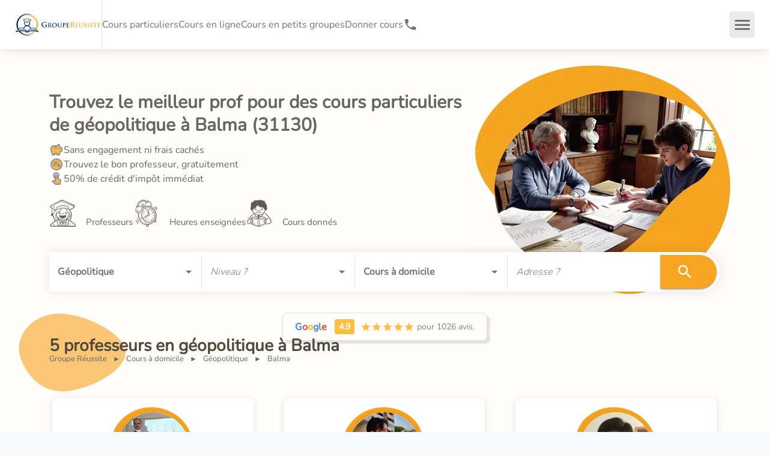

--- FILE ---
content_type: text/html; charset=utf-8
request_url: https://groupe-reussite.fr/cours-particuliers/geopolitique/tous-niveaux/balma/
body_size: 73865
content:
<!DOCTYPE html><html lang="fr" style="background-color:#f8f9fb"><head><meta charSet="utf-8" data-next-head=""/><meta name="viewport" content="minimum-scale=1, initial-scale=1, width=device-width, shrink-to-fit=no, viewport-fit=cover" data-next-head=""/><meta name="Groupe Réussite" content="Groupe Réussite" data-next-head=""/><meta name="apple-mobile-web-app-capable" content="yes" data-next-head=""/><meta name="apple-mobile-web-app-status-bar-style" content="default" data-next-head=""/><meta name="apple-mobile-web-app-title" content="Groupe Réussite" data-next-head=""/><meta name="mobile-web-app-capable" content="yes" data-next-head=""/><meta name="msapplication-TileColor" content="#183052" data-next-head=""/><meta name="msapplication-tap-highlight" content="no" data-next-head=""/><meta name="theme-color" content="#183052" data-next-head=""/><link rel="preload" href="/fonts/nunito/nunito-v26-latin-regular.woff2" as="font" type="font/woff2" crossorigin="anonymous" data-next-head=""/><link rel="apple-touch-icon" href="/apple-touch-icon.png" data-next-head=""/><link rel="manifest" crossorigin="use-credentials" href="/manifest.json" data-next-head=""/><link rel="shortcut icon" href="/favicon.ico" data-next-head=""/><meta name="format-detection" content="telephone=no" data-next-head=""/><meta http-equiv="Content-Type" content="text/html;charset=UTF-8" data-next-head=""/><meta name="google-site-verification" content="iA2-yTgf8HnWwrS30NiawS_wWWf61A026EizQd7I0oQ" data-next-head=""/><link rel="canonical" href="https://groupe-reussite.fr/cours-particuliers/geopolitique/tous-niveaux/balma/" data-next-head=""/><title data-next-head="">Cours particuliers Géopolitique Balma - 5 profs</title><meta name="description" content="Trouvez les meilleurs cours à domicile en Géopolitique à Balma. Avis certifiés et conseiller pédagogique disponible. 99% de satisfaction." data-next-head=""/><meta property="og:title" content="Cours particuliers Géopolitique Balma - 5 profs" data-next-head=""/><meta property="og:image" content="https://groupe-reussite.fr/uploads/img/SjFGSy1TT0pvR0FONnA5c21pNC1XRWlCX1BvPS8xMjAweDYzMC9zbWFydC9zdGF0aWMvc2hhcmluZ19sYW5ndWVzLnBuZw==" data-next-head=""/><meta name="twitter:card" content="Cours particuliers Géopolitique Balma - 5 profs" data-next-head=""/><meta name="twitter:title" content="Cours particuliers Géopolitique Balma - 5 profs" data-next-head=""/><meta name="twitter:description" content="Trouvez les meilleurs cours à domicile en Géopolitique à Balma. Avis certifiés et conseiller pédagogique disponible. 99% de satisfaction." data-next-head=""/><meta name="twitter:image" content="https://groupe-reussite.fr/uploads/img/SjFGSy1TT0pvR0FONnA5c21pNC1XRWlCX1BvPS8xMjAweDYzMC9zbWFydC9zdGF0aWMvc2hhcmluZ19sYW5ndWVzLnBuZw==" data-next-head=""/><link rel="preload" href="/images/logo-groupe-reussite.svg" as="image" data-next-head=""/><script type="application/ld+json" data-next-head="">{"@id":"https://groupe-reussite.fr/cours-particuliers/geopolitique/tous-niveaux/balma/#LocalBusiness","@context":"https://schema.org","@type":"LocalBusiness","name":"Cours particuliers Géopolitique Balma","url":"https://groupe-reussite.fr/cours-particuliers/geopolitique/tous-niveaux/balma/","logo":"https://groupe-reussite.fr/images/groupe-reussite-logo-icone.svg","image":"https://groupe-reussite.fr/images/cours-collectifs.jpg","description":"Trouvez les meilleurs cours à domicile en Géopolitique à Balma. Avis certifiés et conseiller pédagogique disponible. 99% de satisfaction.","telephone":"01 84 88 32 69","priceRange":"à partir de 15 €","currenciesAccepted":"EUR","paymentAccepted":"Carte bancaire, virement, chèque","numberOfEmployees":{"@type":"QuantitativeValue","value":"15"},"address":{"@type":"PostalAddress","streetAddress":"3 rue de l'Estrapade","addressLocality":"Paris","postalCode":"75005","country":"FR"},"aggregateRating":{"@id":"https://groupe-reussite.fr/cours-particuliers/geopolitique/tous-niveaux/balma/#AggregateRating","@type":"AggregateRating","ratingValue":4.9,"bestRating":"5","worstRating":"1","ratingCount":"1026"},"openingHours":["Mo-Fr 09:00-20:00"]}</script><script type="application/ld+json" data-next-head="">{"@context":"https://schema.org/","@type":"Product","name":"Cours particuliers Géopolitique Balma","image":["https://groupe-reussite.fr/images/cours-collectifs.jpg"],"description":"Trouvez les meilleurs cours à domicile en Géopolitique à Balma. Avis certifiés et conseiller pédagogique disponible. 99% de satisfaction.","logo":"https://groupe-reussite.fr/images/groupe-reussite-logo-icone.svg","brand":{"@type":"Brand","name":"Groupe Réussite"},"sku":"/cours-particuliers/geopolitique/tous-niveaux/balma/","gtin":"121212121212","review":{"@type":"Review","reviewRating":{"@type":"Rating","ratingValue":"5","worstRating":"1","bestRating":"5"},"author":{"@type":"Person","name":"Remy B."}},"audience":{"audienceType":"Élèves, étudiants, collège, lycée, prépa, université","geographicArea":{"address":"Balma"}},"offers":{"@type":"AggregateOffer","offerCount":5,"lowPrice":"15","highPrice":"45","priceCurrency":"EUR","areaServed":"Balma"},"aggregateRating":{"@type":"AggregateRating","ratingValue":4.9,"reviewCount":"1026","bestRating":"5","worstRating":"1"}}</script><script type="application/ld+json" data-next-head="">{"@context":"https://schema.org","@type":"ItemList","itemListElement":[{"@type":"ListItem","position":1,"url":"https://groupe-reussite.fr/cours-particuliers-professeur-matieres-experimente-montpellier-4177/"},{"@type":"ListItem","position":2,"url":"https://groupe-reussite.fr/cours-particuliers-professeur-histoire-anglais-francais-3808/"},{"@type":"ListItem","position":3,"url":"https://groupe-reussite.fr/cours-particuliers-revision-niveau-collegelycee-preparation-aux-c-1421/"},{"@type":"ListItem","position":4,"url":"https://groupe-reussite.fr/cours-particuliers-ancienne-ecs-toulouse-bs-2582/"},{"@type":"ListItem","position":5,"url":"https://groupe-reussite.fr/cours-particuliers-tutrice-classe-preparatoire-hec-4241/"}]}</script><script type="application/ld+json" data-next-head="">{"@context":"https://schema.org","@type":"BreadcrumbList","itemListElement":[{"@type":"ListItem","position":1,"name":"Cours à domicile","item":"https://groupe-reussite.fr//cours-particuliers/toutes-matieres/tous-niveaux/france/"},{"@type":"ListItem","position":2,"name":"Géopolitique","item":"https://groupe-reussite.fr//cours-particuliers/geopolitique/tous-niveaux/france/"},{"@type":"ListItem","position":3,"name":"Balma","item":null}]}</script><link rel="preload" href="/uploads/img/T3l0TzBONGJ2RXJmblppcEEwQ2xJV0xfMDNNPS81MHg1MC9zdGF0aWMvZ3JhZHVhdGVfbWluLnN2Zw==" as="image" data-next-head=""/><link rel="preload" href="/uploads/img/RUQ0cHZaUDY3b2lrSEtsTmlLaXNKOUkyM1BvPS81MHg1MC9zdGF0aWMvYWxhcm0tY2xvY2tfbWluLnN2Zw==" as="image" data-next-head=""/><link rel="preload" href="/uploads/img/Uld1a2JsQTNQR2t5MkczSTZGRG03cHM1cjRJPS81MHg1MC9zdGF0aWMvdGVhY2hlcl9taW4uc3Zn" as="image" data-next-head=""/><link rel="preload" href="/uploads/img/U2xZZHI1SlRta21vbDVXVTFMWDR0NEswYno4PS8xMjB4MTIwL3NtYXJ0L2R5bmFtaWMvcHJvZHVjdGlvbi9waG90b3MvOWRhZTRhY2YxNmNjYjFmOWIzMTdjOGM4ODkzZjFhZTExMDY3NmFhMy5qcGc=" fetchPriority="high" as="image" data-next-head=""/><link rel="preload" href="/uploads/img/UFZpYnYtYzd2OGVHcTJVQ0dfOTVndkhRVjlZPS8xMjB4MTIwL3NtYXJ0L2R5bmFtaWMvcHJvZHVjdGlvbi9waG90b3MvOGU5ZjA0YzdkZmI3NmI3N2ExZjA3YmQxNzcwODQyNjdhNzY1MWMyOS5qcGc=" as="image" data-next-head=""/><link rel="preload" href="/uploads/img/SjRyQnE5bWcxWGdudWw1N2VRc3Q4Y25mSUNnPS8xMjB4MTIwL3NtYXJ0L2R5bmFtaWMvcHJvZHVjdGlvbi9waG90b3MvMWYzOTg3ZTEwNjFlMDU5NDBlYjY1NWIwMTUwMjliNDllN2Q0M2JjNy5qcGVn" as="image" data-next-head=""/><link rel="preload" href="/uploads/img/c3dZTkRMU1FFd2dMUkhNWHFzWEZIRTNfcklFPS8xMjB4MTIwL3NtYXJ0L2R5bmFtaWMvcHJvZHVjdGlvbi9waG90b3MvaW1nLTIyNzctbW1lLWxvdS1mcmFua2V3aXR6LXRlYWNoZXItMTYzNi1waG90by5qcGVn" as="image" data-next-head=""/><link rel="preload" href="/uploads/img/ZGdIbVAxZzlrQWRMNFZZU3RRSUFkQVBCQTFNPS8xMjB4MTIwL3NtYXJ0L2R5bmFtaWMvcHJvZHVjdGlvbi9waG90b3MvMGE2ZjQyOGQ5NDMwMDRjZjMxMWQyM2QwMzdiMGU2NjY3MWNkYzBjMS5qcGc=" as="image" data-next-head=""/><link rel="icon" href="/images/groupe-reussite-logo-icone.svg" type="image/svg+xml"/><link rel="icon" href="/favicon.ico" sizes="any"/><link rel="apple-touch-icon" href="/favicon-apple-touch-icon.png" type="image/png"/><script><!-- 132af06cf6d35659 --></script><link rel="preload" href="/_next/static/css/076a06f8abb1e91b.css" as="style"/><link rel="stylesheet" href="/_next/static/css/076a06f8abb1e91b.css" data-n-g=""/><link rel="preload" href="/_next/static/css/df5dcb272a1880a9.css" as="style"/><link rel="stylesheet" href="/_next/static/css/df5dcb272a1880a9.css" data-n-p=""/><link rel="preload" href="/_next/static/css/df89b671d5ad1993.css" as="style"/><link rel="stylesheet" href="/_next/static/css/df89b671d5ad1993.css"/><link rel="preload" href="/_next/static/css/94af6ae18295f078.css" as="style"/><link rel="stylesheet" href="/_next/static/css/94af6ae18295f078.css"/><link rel="preload" href="/_next/static/css/d50e8468a45c9371.css" as="style"/><link rel="stylesheet" href="/_next/static/css/d50e8468a45c9371.css"/><link rel="preload" href="/_next/static/css/54b82365b4cec152.css" as="style"/><link rel="stylesheet" href="/_next/static/css/54b82365b4cec152.css"/><link rel="preload" href="/_next/static/css/d4f461ade55fe87d.css" as="style"/><link rel="stylesheet" href="/_next/static/css/d4f461ade55fe87d.css"/><link rel="preload" href="/_next/static/css/2d5d638b4e9410e4.css" as="style"/><link rel="stylesheet" href="/_next/static/css/2d5d638b4e9410e4.css"/><link rel="preload" href="/_next/static/css/a0af0667da77f2b2.css" as="style"/><link rel="stylesheet" href="/_next/static/css/a0af0667da77f2b2.css"/><link rel="preload" href="/_next/static/css/114dd845779180e2.css" as="style"/><link rel="stylesheet" href="/_next/static/css/114dd845779180e2.css"/><link rel="preload" href="/_next/static/css/f7fc33adbf8035f0.css" as="style"/><link rel="stylesheet" href="/_next/static/css/f7fc33adbf8035f0.css"/><link rel="preload" href="/_next/static/css/9228aae0fbb4df52.css" as="style"/><link rel="stylesheet" href="/_next/static/css/9228aae0fbb4df52.css"/><noscript data-n-css=""></noscript><script defer="" nomodule="" src="/_next/static/chunks/polyfills-42372ed130431b0a.js"></script><script defer="" src="/_next/static/chunks/9563-f69a10fc36a1b635.js"></script><script defer="" src="/_next/static/chunks/6951-b0bbeeb4a53150c0.js"></script><script defer="" src="/_next/static/chunks/717-f8c3fcd1d6b5178a.js"></script><script defer="" src="/_next/static/chunks/759-f28491b7884e9ebb.js"></script><script defer="" src="/_next/static/chunks/7727-f9597f410879df22.js"></script><script defer="" src="/_next/static/chunks/3972-8c36ea2ff4ea1434.js"></script><script defer="" src="/_next/static/chunks/2346-a1e58be2935e0204.js"></script><script defer="" src="/_next/static/chunks/3390.72b1bd9f8c01b02b.js"></script><script defer="" src="/_next/static/chunks/4604.6d41736d5669de2b.js"></script><script defer="" src="/_next/static/chunks/6364.819b961bf912a1bd.js"></script><script defer="" src="/_next/static/chunks/6611.06f33c7dae7a9f58.js"></script><script defer="" src="/_next/static/chunks/4585.5a61976d259da148.js"></script><script defer="" src="/_next/static/chunks/950.1592628eccd01c09.js"></script><script defer="" src="/_next/static/chunks/4682.19666c43aa5abbe6.js"></script><script defer="" src="/_next/static/chunks/3273.4f32b5f72a1f42dc.js"></script><script defer="" src="/_next/static/chunks/8781.e5c630717c9a9f34.js"></script><script defer="" src="/_next/static/chunks/7037.8184e36d0f3cb34d.js"></script><script defer="" src="/_next/static/chunks/8827-ed743fc6a8d8fd29.js"></script><script defer="" src="/_next/static/chunks/5493.03a65763ebb40961.js"></script><script src="/_next/static/chunks/webpack-cd85b03dc2baf36e.js" defer=""></script><script src="/_next/static/chunks/framework-f0f34dd321686665.js" defer=""></script><script src="/_next/static/chunks/main-e2b5b70f687a61e8.js" defer=""></script><script src="/_next/static/chunks/pages/_app-0971b49e09124a2f.js" defer=""></script><script src="/_next/static/chunks/9401-8b856f5bfc126b96.js" defer=""></script><script src="/_next/static/chunks/808-5fc61909566ec40a.js" defer=""></script><script src="/_next/static/chunks/422-1af65408d038bce7.js" defer=""></script><script src="/_next/static/chunks/472-e9b93a52b0ce5e03.js" defer=""></script><script src="/_next/static/chunks/2410-8f002d84147e27c5.js" defer=""></script><script src="/_next/static/chunks/8349-48c2a53257ad33e2.js" defer=""></script><script src="/_next/static/chunks/9284-19c1eed4f78be03a.js" defer=""></script><script src="/_next/static/chunks/8636-4c477cee06619254.js" defer=""></script><script src="/_next/static/chunks/2677-e9936fd48e817564.js" defer=""></script><script src="/_next/static/chunks/5628-ef868d07f7e85078.js" defer=""></script><script src="/_next/static/chunks/5436-9124548a8cdb8862.js" defer=""></script><script src="/_next/static/chunks/5959-deef0afa0c81a465.js" defer=""></script><script src="/_next/static/chunks/9177-b27f263e53ed0b53.js" defer=""></script><script src="/_next/static/chunks/5370-a5c985f806799dba.js" defer=""></script><script src="/_next/static/chunks/9356-d523ee6632c9bba7.js" defer=""></script><script src="/_next/static/chunks/2033-2d085cbfa6f1b7d8.js" defer=""></script><script src="/_next/static/chunks/4401-52d6a9b0a6fe45e1.js" defer=""></script><script src="/_next/static/chunks/7575-f5c207c6727fc689.js" defer=""></script><script src="/_next/static/chunks/2487-cc2393a41299d168.js" defer=""></script><script src="/_next/static/chunks/3789-bbe977614dc04d8b.js" defer=""></script><script src="/_next/static/chunks/9333-2c6b7d71c7fcda85.js" defer=""></script><script src="/_next/static/chunks/pages/%5Btype%5D/%5Bsubject%5D/%5Blevel%5D/%5Bcity%5D-6a5e2e3acf20c28a.js" defer=""></script><script src="/_next/static/fx62a5IN0NPF_HZfK6K3d/_buildManifest.js" defer=""></script><script src="/_next/static/fx62a5IN0NPF_HZfK6K3d/_ssgManifest.js" defer=""></script><style id="jss-server-side"></style></head><body><noscript><iframe data-name="google-tag-manager" src="https://www.googletagmanager.com/ns.html?id=GTM-5CJ3QZT&amp;gtm_auth=q1-zNoyZKCKuWq4AIsHPAw&amp;gtm_preview=env-1&amp;gtm_cookies_win=x" height="0" width="0" style="display:none;visibility:hidden"></iframe></noscript><div id="__next"><style data-emotion="css-global 1vlc1a5">html{-webkit-font-smoothing:antialiased;-moz-osx-font-smoothing:grayscale;box-sizing:border-box;-webkit-text-size-adjust:100%;}*,*::before,*::after{box-sizing:inherit;}strong,b{font-weight:700;}body{margin:0;color:#757272;font-size:16px;font-family:Nunito,sans-serif;font-weight:400;line-height:1.5;background-color:#fff;}@media print{body{background-color:#fff;}}body::backdrop{background-color:#fff;}</style><style data-emotion="css 1wb0i77">.css-1wb0i77{-webkit-font-smoothing:antialiased;-moz-osx-font-smoothing:grayscale;box-sizing:border-box;-webkit-text-size-adjust:100%;color:#757272;font-size:16px;font-family:Nunito,sans-serif;font-weight:400;line-height:1.5;background-color:#fff;}@media print{.css-1wb0i77{background-color:#fff;}}.css-1wb0i77 *,.css-1wb0i77 *::before,.css-1wb0i77 *::after{box-sizing:inherit;}.css-1wb0i77 strong,.css-1wb0i77 b{font-weight:700;}</style><div class="MuiScopedCssBaseline-root css-1wb0i77" id="header-app"><style data-emotion="css k008qs">.css-k008qs{display:-webkit-box;display:-webkit-flex;display:-ms-flexbox;display:flex;}</style><div class="MuiBox-root css-k008qs"><style data-emotion="css oqc4gz">.css-oqc4gz{display:-webkit-box;display:-webkit-flex;display:-ms-flexbox;display:flex;-webkit-flex-direction:column;-ms-flex-direction:column;flex-direction:column;width:100%;box-sizing:border-box;-webkit-flex-shrink:0;-ms-flex-negative:0;flex-shrink:0;position:fixed;z-index:1100;top:0;left:auto;right:0;--AppBar-color:inherit;box-shadow:0 0 18px 0 rgba(0, 0, 0, 0.15);}@media print{.css-oqc4gz{position:absolute;}}</style><style data-emotion="css 2bt6yt">.css-2bt6yt{background-color:#fff;color:#757272;-webkit-transition:box-shadow 300ms cubic-bezier(0.4, 0, 0.2, 1) 0ms;transition:box-shadow 300ms cubic-bezier(0.4, 0, 0.2, 1) 0ms;box-shadow:var(--Paper-shadow);background-image:var(--Paper-overlay);display:-webkit-box;display:-webkit-flex;display:-ms-flexbox;display:flex;-webkit-flex-direction:column;-ms-flex-direction:column;flex-direction:column;width:100%;box-sizing:border-box;-webkit-flex-shrink:0;-ms-flex-negative:0;flex-shrink:0;position:fixed;z-index:1100;top:0;left:auto;right:0;--AppBar-color:inherit;box-shadow:0 0 18px 0 rgba(0, 0, 0, 0.15);}@media print{.css-2bt6yt{position:absolute;}}</style><nav class="MuiPaper-root MuiPaper-elevation MuiPaper-elevation4 MuiAppBar-root MuiAppBar-colorInherit MuiAppBar-positionFixed mui-fixed css-2bt6yt" style="--Paper-shadow:0px 2px 4px -1px rgba(0,0,0,0.2),0px 4px 5px 0px rgba(0,0,0,0.14),0px 1px 10px 0px rgba(0,0,0,0.12)"><style data-emotion="css 1ul9vg1">.css-1ul9vg1{position:relative;display:-webkit-box;display:-webkit-flex;display:-ms-flexbox;display:flex;-webkit-align-items:center;-webkit-box-align:center;-ms-flex-align:center;align-items:center;min-height:56px;display:-webkit-box;display:-webkit-flex;display:-ms-flexbox;display:flex;height:82px;min-height:82px!important;}@media (min-width:0px){@media (orientation: landscape){.css-1ul9vg1{min-height:48px;}}}@media (min-width:600px){.css-1ul9vg1{min-height:64px;}}@media (max-width:599.95px){.css-1ul9vg1{height:52px;min-height:52px!important;}}</style><div class="MuiToolbar-root MuiToolbar-regular css-1ul9vg1"><style data-emotion="css 16gtxom">.css-16gtxom{-webkit-box-flex:1;-webkit-flex-grow:1;-ms-flex-positive:1;flex-grow:1;display:-webkit-box;display:-webkit-flex;display:-ms-flexbox;display:flex;-webkit-column-gap:25px;column-gap:25px;-webkit-align-items:center;-webkit-box-align:center;-ms-flex-align:center;align-items:center;height:100%;margin-left:24px;}@media (max-width:599.95px){.css-16gtxom{margin-left:15px;}}</style><div class="MuiBox-root css-16gtxom"><a href="/"><style data-emotion="css e4afht">.css-e4afht{background-color:inherit;padding:0px;}.css-e4afht:hover{background-color:inherit;}</style><div class="MuiBox-root css-e4afht" aria-label="Revenir à l&#x27;accueil" name="link-home"><style data-emotion="css rntpfg">@media (min-width:0px){.css-rntpfg{display:none;}}@media (min-width:600px){.css-rntpfg{display:-webkit-box;display:-webkit-flex;display:-ms-flexbox;display:flex;}}</style><div class="MuiBox-root css-rntpfg"><img alt="Logo Groupe Réussite Cours particuliers et soutien scolaire" width="145" height="40" decoding="async" data-nimg="1" style="color:transparent" src="/images/logo-groupe-reussite.svg"/></div><style data-emotion="css zjuml4">@media (min-width:0px){.css-zjuml4{display:-webkit-box;display:-webkit-flex;display:-ms-flexbox;display:flex;}}@media (min-width:600px){.css-zjuml4{display:none;}}</style><div class="MuiBox-root css-zjuml4"><img alt="Logo Groupe Réussite Cours particuliers et soutien scolaire" loading="lazy" width="145" height="40" decoding="async" data-nimg="1" style="color:transparent" src="/images/logo-groupe-reussite.svg"/></div></div></a><style data-emotion="css dfriqt">.css-dfriqt{-webkit-flex-shrink:0;-ms-flex-negative:0;flex-shrink:0;-webkit-column-gap:25px;column-gap:25px;height:100%;-webkit-align-items:center;-webkit-box-align:center;-ms-flex-align:center;align-items:center;}@media (min-width:0px){.css-dfriqt{display:none;}}@media (min-width:1200px){.css-dfriqt{display:-webkit-box;display:-webkit-flex;display:-ms-flexbox;display:flex;}}</style><div class="MuiBox-root css-dfriqt"><style data-emotion="css fy02gk">.css-fy02gk{margin:0;-webkit-flex-shrink:0;-ms-flex-negative:0;flex-shrink:0;border-width:0;border-style:solid;border-color:rgba(0, 0, 0, 0.12);border-bottom-width:thin;height:100%;border-bottom-width:0;border-right-width:thin;-webkit-align-self:stretch;-ms-flex-item-align:stretch;align-self:stretch;height:auto;}</style><div class="MuiDivider-root MuiDivider-fullWidth MuiDivider-vertical MuiDivider-flexItem css-fy02gk" role="separator" aria-orientation="vertical"></div><a data-testid="cy-main-navigation-link-lessons" href="/cours-particuliers/toutes-matieres/tous-niveaux/france/"><style data-emotion="css 1tau6pd">.css-1tau6pd{margin:0;color:#757272;}.css-1tau6pd:hover{color:#f6a421;}</style><span class="MuiTypography-root MuiTypography-link css-1tau6pd">Cours particuliers</span></a><a data-testid="cy-main-navigation-link-onlineLessons" href="/cours-en-ligne/toutes-matieres/tous-niveaux/france/"><span class="MuiTypography-root MuiTypography-link css-1tau6pd">Cours en ligne</span></a><a data-testid="cy-main-navigation-link-groupLessons" href="/stages/toutes-matieres/tous-niveaux/france/toutes-periodes/"><span class="MuiTypography-root MuiTypography-link css-1tau6pd">Cours en petits groupes</span></a><a data-testid="cy-main-navigation-link-landing-teacher" href="/donner-cours-particuliers/"><span class="MuiTypography-root MuiTypography-link css-1tau6pd">Donner cours</span></a><style data-emotion="css 12aceea">.css-12aceea{-webkit-text-decoration:underline;text-decoration:underline;text-decoration-color:var(--Link-underlineColor);--Link-underlineColor:rgba(246, 164, 33, 0.4);color:#757272;-webkit-text-decoration:none;text-decoration:none;padding:0;display:-webkit-box;display:-webkit-flex;display:-ms-flexbox;display:flex;-webkit-column-gap:5px;column-gap:5px;}.css-12aceea:hover{text-decoration-color:inherit;}.css-12aceea:hover{color:#f6a421;}</style><style data-emotion="css p8serd">.css-p8serd{margin:0;font:inherit;line-height:inherit;letter-spacing:inherit;color:#f6a421;-webkit-text-decoration:underline;text-decoration:underline;text-decoration-color:var(--Link-underlineColor);--Link-underlineColor:rgba(246, 164, 33, 0.4);color:#757272;-webkit-text-decoration:none;text-decoration:none;padding:0;display:-webkit-box;display:-webkit-flex;display:-ms-flexbox;display:flex;-webkit-column-gap:5px;column-gap:5px;}.css-p8serd:hover{text-decoration-color:inherit;}.css-p8serd:hover{color:#f6a421;}</style><a class="MuiTypography-root MuiTypography-inherit MuiLink-root MuiLink-underlineAlways css-p8serd" href="tel:+33184883269" aria-label="01 84 88 32 69"><style data-emotion="css q7mezt">.css-q7mezt{-webkit-user-select:none;-moz-user-select:none;-ms-user-select:none;user-select:none;width:1em;height:1em;display:inline-block;-webkit-flex-shrink:0;-ms-flex-negative:0;flex-shrink:0;-webkit-transition:fill 200ms cubic-bezier(0.4, 0, 0.2, 1) 0ms;transition:fill 200ms cubic-bezier(0.4, 0, 0.2, 1) 0ms;fill:currentColor;font-size:1.5rem;}</style><svg class="MuiSvgIcon-root MuiSvgIcon-fontSizeMedium css-q7mezt" focusable="false" aria-hidden="true" viewBox="0 0 24 24"><path d="M6.62 10.79c1.44 2.83 3.76 5.14 6.59 6.59l2.2-2.2c.27-.27.67-.36 1.02-.24 1.12.37 2.33.57 3.57.57.55 0 1 .45 1 1V20c0 .55-.45 1-1 1-9.39 0-17-7.61-17-17 0-.55.45-1 1-1h3.5c.55 0 1 .45 1 1 0 1.25.2 2.45.57 3.57.11.35.03.74-.25 1.02z"></path></svg><style data-emotion="css 1p7scwb">.css-1p7scwb{margin:0;font-size:16px;font-family:Nunito,sans-serif;font-weight:400;line-height:1.5;font-weight:700;font-size:16px;}@media (min-width:0px){.css-1p7scwb{display:none;}}@media (min-width:1536px){.css-1p7scwb{display:block;}}</style><p class="MuiTypography-root MuiTypography-body1 css-1p7scwb">01 84 88 32 69</p></a></div></div><style data-emotion="css 25c06y">.css-25c06y{display:-webkit-box;display:-webkit-flex;display:-ms-flexbox;display:flex;-webkit-column-gap:24px;column-gap:24px;-webkit-align-items:center;-webkit-box-align:center;-ms-flex-align:center;align-items:center;height:100%;-webkit-flex-shrink:0;-ms-flex-negative:0;flex-shrink:0;}@media (max-width:599.95px){.css-25c06y{-webkit-column-gap:0px;column-gap:0px;}}</style><div class="MuiBox-root css-25c06y"><style data-emotion="css 5whek5">.css-5whek5{display:-webkit-box;display:-webkit-flex;display:-ms-flexbox;display:flex;-webkit-align-items:center;-webkit-box-align:center;-ms-flex-align:center;align-items:center;text-align:center;-webkit-flex-shrink:0;-ms-flex-negative:0;flex-shrink:0;height:100%;font-size:16px;}@media (max-width:1399.95px){.css-5whek5{display:none;}}</style><div class="MuiBox-root css-5whek5"><div class="MuiDivider-root MuiDivider-fullWidth MuiDivider-vertical MuiDivider-flexItem css-fy02gk" role="separator" aria-orientation="vertical"></div><style data-emotion="css 1szbg5f">.css-1szbg5f{display:-webkit-box;display:-webkit-flex;display:-ms-flexbox;display:flex;-webkit-box-flex:1;-webkit-flex-grow:1;-ms-flex-positive:1;flex-grow:1;-webkit-box-pack:start;-ms-flex-pack:start;-webkit-justify-content:flex-start;justify-content:flex-start;-webkit-align-items:center;-webkit-box-align:center;-ms-flex-align:center;align-items:center;position:relative;-webkit-text-decoration:none;text-decoration:none;min-width:0;box-sizing:border-box;text-align:left;padding-top:8px;padding-bottom:8px;-webkit-transition:background-color 150ms cubic-bezier(0.4, 0, 0.2, 1) 0ms;transition:background-color 150ms cubic-bezier(0.4, 0, 0.2, 1) 0ms;padding-left:16px;padding-right:16px;-webkit-column-gap:16px;column-gap:16px;color:#666;padding:5px;display:-webkit-box;display:-webkit-flex;display:-ms-flexbox;display:flex;-webkit-column-gap:10px;column-gap:10px;-webkit-flex-shrink:0;-ms-flex-negative:0;flex-shrink:0;cursor:pointer;height:100%;padding-left:24px;padding-right:24px;}.css-1szbg5f:hover{-webkit-text-decoration:none;text-decoration:none;background-color:rgba(0, 0, 0, 0.04);}@media (hover: none){.css-1szbg5f:hover{background-color:transparent;}}.css-1szbg5f.Mui-selected{background-color:rgba(246, 164, 33, 0.08);}.css-1szbg5f.Mui-selected.Mui-focusVisible{background-color:rgba(246, 164, 33, 0.2);}.css-1szbg5f.Mui-selected:hover{background-color:rgba(246, 164, 33, 0.12);}@media (hover: none){.css-1szbg5f.Mui-selected:hover{background-color:rgba(246, 164, 33, 0.08);}}.css-1szbg5f.Mui-focusVisible{background-color:rgba(0, 0, 0, 0.12);}.css-1szbg5f.Mui-disabled{opacity:0.38;}.css-1szbg5f:hover{color:#f6a421;}.css-1szbg5f:hover .MuiSvgIcon-root{color:#f6a421;}</style><style data-emotion="css xm6nu2">.css-xm6nu2{display:-webkit-inline-box;display:-webkit-inline-flex;display:-ms-inline-flexbox;display:inline-flex;-webkit-align-items:center;-webkit-box-align:center;-ms-flex-align:center;align-items:center;-webkit-box-pack:center;-ms-flex-pack:center;-webkit-justify-content:center;justify-content:center;position:relative;box-sizing:border-box;-webkit-tap-highlight-color:transparent;background-color:transparent;outline:0;border:0;margin:0;border-radius:0;padding:0;cursor:pointer;-webkit-user-select:none;-moz-user-select:none;-ms-user-select:none;user-select:none;vertical-align:middle;-moz-appearance:none;-webkit-appearance:none;-webkit-text-decoration:none;text-decoration:none;color:inherit;display:-webkit-box;display:-webkit-flex;display:-ms-flexbox;display:flex;-webkit-box-flex:1;-webkit-flex-grow:1;-ms-flex-positive:1;flex-grow:1;-webkit-box-pack:start;-ms-flex-pack:start;-webkit-justify-content:flex-start;justify-content:flex-start;-webkit-align-items:center;-webkit-box-align:center;-ms-flex-align:center;align-items:center;position:relative;-webkit-text-decoration:none;text-decoration:none;min-width:0;box-sizing:border-box;text-align:left;padding-top:8px;padding-bottom:8px;-webkit-transition:background-color 150ms cubic-bezier(0.4, 0, 0.2, 1) 0ms;transition:background-color 150ms cubic-bezier(0.4, 0, 0.2, 1) 0ms;padding-left:16px;padding-right:16px;-webkit-column-gap:16px;column-gap:16px;color:#666;padding:5px;display:-webkit-box;display:-webkit-flex;display:-ms-flexbox;display:flex;-webkit-column-gap:10px;column-gap:10px;-webkit-flex-shrink:0;-ms-flex-negative:0;flex-shrink:0;cursor:pointer;height:100%;padding-left:24px;padding-right:24px;}.css-xm6nu2::-moz-focus-inner{border-style:none;}.css-xm6nu2.Mui-disabled{pointer-events:none;cursor:default;}@media print{.css-xm6nu2{-webkit-print-color-adjust:exact;color-adjust:exact;}}.css-xm6nu2.MuiMenuItem-root{min-height:36px;}.css-xm6nu2.MuiMenuItem-root+.MuiDivider-root{margin:0;}.css-xm6nu2:hover{-webkit-text-decoration:none;text-decoration:none;background-color:rgba(0, 0, 0, 0.04);}@media (hover: none){.css-xm6nu2:hover{background-color:transparent;}}.css-xm6nu2.Mui-selected{background-color:rgba(246, 164, 33, 0.08);}.css-xm6nu2.Mui-selected.Mui-focusVisible{background-color:rgba(246, 164, 33, 0.2);}.css-xm6nu2.Mui-selected:hover{background-color:rgba(246, 164, 33, 0.12);}@media (hover: none){.css-xm6nu2.Mui-selected:hover{background-color:rgba(246, 164, 33, 0.08);}}.css-xm6nu2.Mui-focusVisible{background-color:rgba(0, 0, 0, 0.12);}.css-xm6nu2.Mui-disabled{opacity:0.38;}.css-xm6nu2:hover{color:#f6a421;}.css-xm6nu2:hover .MuiSvgIcon-root{color:#f6a421;}</style><div class="MuiButtonBase-root MuiListItemButton-root MuiListItemButton-gutters MuiListItemButton-root MuiListItemButton-gutters css-xm6nu2" tabindex="0" role="button" data-testid="cy-contact-link"><style data-emotion="css xsdwhg">.css-xsdwhg{-webkit-user-select:none;-moz-user-select:none;-ms-user-select:none;user-select:none;width:1em;height:1em;display:inline-block;-webkit-flex-shrink:0;-ms-flex-negative:0;flex-shrink:0;-webkit-transition:fill 200ms cubic-bezier(0.4, 0, 0.2, 1) 0ms;transition:fill 200ms cubic-bezier(0.4, 0, 0.2, 1) 0ms;fill:currentColor;font-size:1.5rem;margin-right:0px;}</style><svg class="MuiSvgIcon-root MuiSvgIcon-fontSizeMedium css-xsdwhg" focusable="false" aria-hidden="true" viewBox="0 0 24 24"><path d="M22 6c0-1.1-.9-2-2-2H4c-1.1 0-2 .9-2 2v12c0 1.1.9 2 2 2h16c1.1 0 2-.9 2-2zm-2 0-8 5-8-5zm0 12H4V8l8 5 8-5z"></path></svg>Nous contacter</div><style data-emotion="css 1wexy0a">.css-1wexy0a{display:-webkit-box;display:-webkit-flex;display:-ms-flexbox;display:flex;-webkit-align-items:center;-webkit-box-align:center;-ms-flex-align:center;align-items:center;text-align:center;-webkit-flex-shrink:0;-ms-flex-negative:0;flex-shrink:0;height:100%;}</style><div class="MuiBox-root css-1wexy0a"><div class="MuiDivider-root MuiDivider-fullWidth MuiDivider-vertical MuiDivider-flexItem css-fy02gk" role="separator" aria-orientation="vertical"></div><style data-emotion="css 1y3grvh">.css-1y3grvh{display:-webkit-box;display:-webkit-flex;display:-ms-flexbox;display:flex;-webkit-box-flex:1;-webkit-flex-grow:1;-ms-flex-positive:1;flex-grow:1;-webkit-box-pack:start;-ms-flex-pack:start;-webkit-justify-content:flex-start;justify-content:flex-start;-webkit-align-items:center;-webkit-box-align:center;-ms-flex-align:center;align-items:center;position:relative;-webkit-text-decoration:none;text-decoration:none;min-width:0;box-sizing:border-box;text-align:left;padding-top:8px;padding-bottom:8px;-webkit-transition:background-color 150ms cubic-bezier(0.4, 0, 0.2, 1) 0ms;transition:background-color 150ms cubic-bezier(0.4, 0, 0.2, 1) 0ms;padding-left:16px;padding-right:16px;-webkit-column-gap:16px;column-gap:16px;padding-left:24px;padding-right:24px;-webkit-column-gap:10px;column-gap:10px;height:100%;}.css-1y3grvh:hover{-webkit-text-decoration:none;text-decoration:none;background-color:rgba(0, 0, 0, 0.04);}@media (hover: none){.css-1y3grvh:hover{background-color:transparent;}}.css-1y3grvh.Mui-selected{background-color:rgba(246, 164, 33, 0.08);}.css-1y3grvh.Mui-selected.Mui-focusVisible{background-color:rgba(246, 164, 33, 0.2);}.css-1y3grvh.Mui-selected:hover{background-color:rgba(246, 164, 33, 0.12);}@media (hover: none){.css-1y3grvh.Mui-selected:hover{background-color:rgba(246, 164, 33, 0.08);}}.css-1y3grvh.Mui-focusVisible{background-color:rgba(0, 0, 0, 0.12);}.css-1y3grvh.Mui-disabled{opacity:0.38;}</style><style data-emotion="css 16laiuw">.css-16laiuw{display:-webkit-inline-box;display:-webkit-inline-flex;display:-ms-inline-flexbox;display:inline-flex;-webkit-align-items:center;-webkit-box-align:center;-ms-flex-align:center;align-items:center;-webkit-box-pack:center;-ms-flex-pack:center;-webkit-justify-content:center;justify-content:center;position:relative;box-sizing:border-box;-webkit-tap-highlight-color:transparent;background-color:transparent;outline:0;border:0;margin:0;border-radius:0;padding:0;cursor:pointer;-webkit-user-select:none;-moz-user-select:none;-ms-user-select:none;user-select:none;vertical-align:middle;-moz-appearance:none;-webkit-appearance:none;-webkit-text-decoration:none;text-decoration:none;color:inherit;display:-webkit-box;display:-webkit-flex;display:-ms-flexbox;display:flex;-webkit-box-flex:1;-webkit-flex-grow:1;-ms-flex-positive:1;flex-grow:1;-webkit-box-pack:start;-ms-flex-pack:start;-webkit-justify-content:flex-start;justify-content:flex-start;-webkit-align-items:center;-webkit-box-align:center;-ms-flex-align:center;align-items:center;position:relative;-webkit-text-decoration:none;text-decoration:none;min-width:0;box-sizing:border-box;text-align:left;padding-top:8px;padding-bottom:8px;-webkit-transition:background-color 150ms cubic-bezier(0.4, 0, 0.2, 1) 0ms;transition:background-color 150ms cubic-bezier(0.4, 0, 0.2, 1) 0ms;padding-left:16px;padding-right:16px;-webkit-column-gap:16px;column-gap:16px;padding-left:24px;padding-right:24px;-webkit-column-gap:10px;column-gap:10px;height:100%;}.css-16laiuw::-moz-focus-inner{border-style:none;}.css-16laiuw.Mui-disabled{pointer-events:none;cursor:default;}@media print{.css-16laiuw{-webkit-print-color-adjust:exact;color-adjust:exact;}}.css-16laiuw.MuiMenuItem-root{min-height:36px;}.css-16laiuw.MuiMenuItem-root+.MuiDivider-root{margin:0;}.css-16laiuw:hover{-webkit-text-decoration:none;text-decoration:none;background-color:rgba(0, 0, 0, 0.04);}@media (hover: none){.css-16laiuw:hover{background-color:transparent;}}.css-16laiuw.Mui-selected{background-color:rgba(246, 164, 33, 0.08);}.css-16laiuw.Mui-selected.Mui-focusVisible{background-color:rgba(246, 164, 33, 0.2);}.css-16laiuw.Mui-selected:hover{background-color:rgba(246, 164, 33, 0.12);}@media (hover: none){.css-16laiuw.Mui-selected:hover{background-color:rgba(246, 164, 33, 0.08);}}.css-16laiuw.Mui-focusVisible{background-color:rgba(0, 0, 0, 0.12);}.css-16laiuw.Mui-disabled{opacity:0.38;}</style><div class="MuiButtonBase-root MuiListItemButton-root MuiListItemButton-gutters MuiListItemButton-root MuiListItemButton-gutters css-16laiuw" tabindex="0" role="button" aria-haspopup="true" aria-label="Menu"><style data-emotion="css 15v1zkc">.css-15v1zkc{-webkit-user-select:none;-moz-user-select:none;-ms-user-select:none;user-select:none;width:1em;height:1em;display:inline-block;-webkit-flex-shrink:0;-ms-flex-negative:0;flex-shrink:0;-webkit-transition:fill 200ms cubic-bezier(0.4, 0, 0.2, 1) 0ms;transition:fill 200ms cubic-bezier(0.4, 0, 0.2, 1) 0ms;fill:currentColor;font-size:1.5rem;color:#666;}</style><svg class="MuiSvgIcon-root MuiSvgIcon-fontSizeMedium css-15v1zkc" focusable="false" aria-hidden="true" viewBox="0 0 24 24"><path d="M12 2C6.48 2 2 6.48 2 12s4.48 10 10 10 10-4.48 10-10S17.52 2 12 2M7.35 18.5C8.66 17.56 10.26 17 12 17s3.34.56 4.65 1.5c-1.31.94-2.91 1.5-4.65 1.5s-3.34-.56-4.65-1.5m10.79-1.38C16.45 15.8 14.32 15 12 15s-4.45.8-6.14 2.12C4.7 15.73 4 13.95 4 12c0-4.42 3.58-8 8-8s8 3.58 8 8c0 1.95-.7 3.73-1.86 5.12"></path><path d="M12 6c-1.93 0-3.5 1.57-3.5 3.5S10.07 13 12 13s3.5-1.57 3.5-3.5S13.93 6 12 6m0 5c-.83 0-1.5-.67-1.5-1.5S11.17 8 12 8s1.5.67 1.5 1.5S12.83 11 12 11"></path></svg></div><style data-emotion="css 1j0tlhi">.css-1j0tlhi{z-index:1500;pointer-events:none;pointer-events:auto;pointer-events:none;z-index:9003;}</style><style data-emotion="css utz9cj">.css-utz9cj{z-index:1500;pointer-events:none;pointer-events:auto;pointer-events:none;z-index:9003;}</style></div><style data-emotion="css 1od53nw">.css-1od53nw{z-index:9002;}</style></div><style data-emotion="css 13a1oew">.css-13a1oew{display:-webkit-box;display:-webkit-flex;display:-ms-flexbox;display:flex;-webkit-align-items:center;-webkit-box-align:center;-ms-flex-align:center;align-items:center;text-align:center;-webkit-flex-shrink:0;-ms-flex-negative:0;flex-shrink:0;height:100%;}@media (min-width:1400px){.css-13a1oew{display:none;}}</style><div class="MuiBox-root css-13a1oew"><style data-emotion="css b9lp4z">.css-b9lp4z{text-align:center;-webkit-flex:0 0 auto;-ms-flex:0 0 auto;flex:0 0 auto;font-size:1.5rem;padding:8px;border-radius:50%;color:rgba(0, 0, 0, 0.54);-webkit-transition:background-color 150ms cubic-bezier(0.4, 0, 0.2, 1) 0ms;transition:background-color 150ms cubic-bezier(0.4, 0, 0.2, 1) 0ms;--IconButton-hoverBg:rgba(0, 0, 0, 0.04);display:-webkit-box;display:-webkit-flex;display:-ms-flexbox;display:flex;border-radius:5px;padding-left:24px;padding-right:24px;height:100%;}.css-b9lp4z:hover{background-color:var(--IconButton-hoverBg);}@media (hover: none){.css-b9lp4z:hover{background-color:transparent;}}.css-b9lp4z.Mui-disabled{background-color:transparent;color:rgba(0, 0, 0, 0.26);}.css-b9lp4z.MuiIconButton-loading{color:transparent;}@media (max-width:599.95px){.css-b9lp4z{padding-left:15px;padding-right:15px;}}</style><style data-emotion="css 1fenbb">.css-1fenbb{display:-webkit-inline-box;display:-webkit-inline-flex;display:-ms-inline-flexbox;display:inline-flex;-webkit-align-items:center;-webkit-box-align:center;-ms-flex-align:center;align-items:center;-webkit-box-pack:center;-ms-flex-pack:center;-webkit-justify-content:center;justify-content:center;position:relative;box-sizing:border-box;-webkit-tap-highlight-color:transparent;background-color:transparent;outline:0;border:0;margin:0;border-radius:0;padding:0;cursor:pointer;-webkit-user-select:none;-moz-user-select:none;-ms-user-select:none;user-select:none;vertical-align:middle;-moz-appearance:none;-webkit-appearance:none;-webkit-text-decoration:none;text-decoration:none;color:inherit;text-align:center;-webkit-flex:0 0 auto;-ms-flex:0 0 auto;flex:0 0 auto;font-size:1.5rem;padding:8px;border-radius:50%;color:rgba(0, 0, 0, 0.54);-webkit-transition:background-color 150ms cubic-bezier(0.4, 0, 0.2, 1) 0ms;transition:background-color 150ms cubic-bezier(0.4, 0, 0.2, 1) 0ms;--IconButton-hoverBg:rgba(0, 0, 0, 0.04);display:-webkit-box;display:-webkit-flex;display:-ms-flexbox;display:flex;border-radius:5px;padding-left:24px;padding-right:24px;height:100%;}.css-1fenbb::-moz-focus-inner{border-style:none;}.css-1fenbb.Mui-disabled{pointer-events:none;cursor:default;}@media print{.css-1fenbb{-webkit-print-color-adjust:exact;color-adjust:exact;}}.css-1fenbb.MuiMenuItem-root{min-height:36px;}.css-1fenbb.MuiMenuItem-root+.MuiDivider-root{margin:0;}.css-1fenbb:hover{background-color:var(--IconButton-hoverBg);}@media (hover: none){.css-1fenbb:hover{background-color:transparent;}}.css-1fenbb.Mui-disabled{background-color:transparent;color:rgba(0, 0, 0, 0.26);}.css-1fenbb.MuiIconButton-loading{color:transparent;}@media (max-width:599.95px){.css-1fenbb{padding-left:15px;padding-right:15px;}}</style><button class="MuiButtonBase-root MuiIconButton-root MuiIconButton-sizeMedium css-1fenbb" tabindex="0" type="button" aria-label="open drawer"><style data-emotion="css e2elur">.css-e2elur{background-color:#eaeaea;border-radius:5px;padding:4.5px;display:-webkit-box;display:-webkit-flex;display:-ms-flexbox;display:flex;-webkit-align-items:center;-webkit-box-align:center;-ms-flex-align:center;align-items:center;}@media (max-width:599.95px){.css-e2elur{padding:2.5px;padding-left:6px;padding-right:6px;}}</style><div class="MuiBox-root css-e2elur"><style data-emotion="css 1txfd0y">.css-1txfd0y{-webkit-user-select:none;-moz-user-select:none;-ms-user-select:none;user-select:none;width:1em;height:1em;display:inline-block;-webkit-flex-shrink:0;-ms-flex-negative:0;flex-shrink:0;-webkit-transition:fill 200ms cubic-bezier(0.4, 0, 0.2, 1) 0ms;transition:fill 200ms cubic-bezier(0.4, 0, 0.2, 1) 0ms;fill:currentColor;font-size:1.5rem;width:33px;height:35px;color:#666;}@media (max-width:599.95px){.css-1txfd0y{width:24px;height:30px;}}</style><svg class="MuiSvgIcon-root MuiSvgIcon-fontSizeMedium css-1txfd0y" focusable="false" aria-hidden="true" viewBox="0 0 24 24"><path d="M3 18h18v-2H3zm0-5h18v-2H3zm0-7v2h18V6z"></path></svg></div></button></div></div></div></nav></div><style data-emotion="css nqbci0">.css-nqbci0{position:relative;display:-webkit-box;display:-webkit-flex;display:-ms-flexbox;display:flex;-webkit-align-items:center;-webkit-box-align:center;-ms-flex-align:center;align-items:center;padding-left:16px;padding-right:16px;min-height:56px;height:82px;min-height:82px!important;}@media (min-width:600px){.css-nqbci0{padding-left:24px;padding-right:24px;}}@media (min-width:0px){@media (orientation: landscape){.css-nqbci0{min-height:48px;}}}@media (min-width:600px){.css-nqbci0{min-height:64px;}}@media (max-width:599.95px){.css-nqbci0{height:52px;min-height:52px!important;}}</style><div class="MuiToolbar-root MuiToolbar-gutters MuiToolbar-regular css-nqbci0"></div><style data-emotion="css 9414y5">.css-9414y5{z-index:1200;display:block;}.css-9414y5 .MuiDrawer-paper{box-sizing:border-box;background-color:#2a2a2a;width:325px;}</style></div><style data-emotion="css 1534t0a">.css-1534t0a{display:-webkit-box;display:-webkit-flex;display:-ms-flexbox;display:flex;-webkit-flex-direction:column;-ms-flex-direction:column;flex-direction:column;}@media (min-width:0px){.css-1534t0a{gap:64px;}}@media (min-width:900px){.css-1534t0a{gap:80px;}}</style><div class="MuiBox-root css-1534t0a"><style data-emotion="css 10y1pyr">.css-10y1pyr{display:-webkit-box;display:-webkit-flex;display:-ms-flexbox;display:flex;-webkit-flex-direction:column;-ms-flex-direction:column;flex-direction:column;-webkit-align-items:center;-webkit-box-align:center;-ms-flex-align:center;align-items:center;}@media (min-width:0px){.css-10y1pyr{padding-top:0px;}}@media (min-width:900px){.css-10y1pyr{padding-top:20px;}}</style><div class="MuiBox-root css-10y1pyr"><style data-emotion="css 1jke4yk">.css-1jke4yk{position:relative;width:100%;}</style><div class="container MuiBox-root css-1jke4yk" data-testid="cy-intro-banner"><style data-emotion="css 1plz6u">.css-1plz6u{position:absolute;top:0;right:-20px;z-index:0;pointer-events:none;display:none;width:450px;height:100%;}@media (min-width:992px){.css-1plz6u{display:block;}}</style><div class="MuiBox-root css-1plz6u"><img src="/uploads/img/YXFoMEVkc1Z3a1dZc2VKaDUxNkZ3SlY5VjJzPS80NTB4Mzk1L3N0YXRpYy9sYW5kaW5nX2hlYWRlcnMvc2NpZW5jZXNfaHVtYWluZXMtdG91dC53ZWJw" alt="Professeure qui accompagne son élève durant un cours à domicile de géopolitique à Balma" class="" width="450" height="395" fetchpriority="auto" loading="eager"/></div><style data-emotion="css 1np2hzb">.css-1np2hzb{position:relative;display:-webkit-box;display:-webkit-flex;display:-ms-flexbox;display:flex;-webkit-flex-direction:column;-ms-flex-direction:column;flex-direction:column;-webkit-box-pack:start;-ms-flex-pack:start;-webkit-justify-content:flex-start;justify-content:flex-start;}</style><div class="MuiBox-root css-1np2hzb"><style data-emotion="css qfx1ek">.css-qfx1ek{margin:0;font-size:32px;font-family:Nunito,sans-serif;font-weight:300;line-height:1.167;color:$body-heading-color;display:-webkit-box;display:-webkit-flex;display:-ms-flexbox;display:flex;-webkit-flex-direction:column;-ms-flex-direction:column;flex-direction:column;font-weight:600;width:100%;}@media (min-width:0px){.css-qfx1ek{font-size:26px;line-height:34px;padding-top:20px;}}@media (min-width:600px){.css-qfx1ek{padding-top:30px;}}@media (min-width:900px){.css-qfx1ek{font-size:30px;line-height:38px;padding-top:50px;}}@media (min-width:1200px){.css-qfx1ek{width:62%;-webkit-flex-direction:row;-ms-flex-direction:row;flex-direction:row;}}@media (min-width:992px) and (max-width:1200px){.css-qfx1ek{width:55%;}}</style><h1 class="MuiTypography-root MuiTypography-h1 css-qfx1ek"><div class="MuiBox-root css-0">Trouvez le meilleur prof pour des cours particuliers de géopolitique à Balma (31130)</div></h1><style data-emotion="css 1q7njkh">.css-1q7njkh{margin-top:10px;}</style><div class="MuiBox-root css-1q7njkh"><style data-emotion="css w91pkx">.css-w91pkx{display:-webkit-box;display:-webkit-flex;display:-ms-flexbox;display:flex;-webkit-flex-direction:row;-ms-flex-direction:row;flex-direction:row;gap:10px;}.css-w91pkx svg path:first-of-type,.css-w91pkx svg circle:first-of-type{color:#f6a421;opacity:0.8;}.css-w91pkx svg path:last-of-type,.css-w91pkx svg circle:last-of-type{color:#757272;opacity:0.8;}</style><div class="MuiBox-root css-w91pkx"><style data-emotion="css q7mezt">.css-q7mezt{-webkit-user-select:none;-moz-user-select:none;-ms-user-select:none;user-select:none;width:1em;height:1em;display:inline-block;-webkit-flex-shrink:0;-ms-flex-negative:0;flex-shrink:0;-webkit-transition:fill 200ms cubic-bezier(0.4, 0, 0.2, 1) 0ms;transition:fill 200ms cubic-bezier(0.4, 0, 0.2, 1) 0ms;fill:currentColor;font-size:1.5rem;}</style><svg class="MuiSvgIcon-root MuiSvgIcon-fontSizeMedium css-q7mezt" focusable="false" aria-hidden="true" viewBox="0 0 24 24"><path d="M19 9.5 15.5 6c0-.65.09-1.29.26-1.91-.97.25-1.76.97-2.09 1.91H7.5C5.57 6 4 7.57 4 9.5c0 1.88 1.22 6.65 2.01 9.5H8v-2h6v2h2.01l1.55-5.15 2.44-.82V9.5zM13 9H8V7h5zm3 2c-.55 0-1-.45-1-1s.45-1 1-1 1 .45 1 1-.45 1-1 1" opacity=".3"></path><path d="M15 10c0-.55.45-1 1-1s1 .45 1 1-.45 1-1 1-1-.45-1-1M8 9h5V7H8zm14-1.5v6.97l-2.82.94L17.5 21H12v-2h-2v2H4.5S2 12.54 2 9.5 4.46 4 7.5 4h5c.91-1.21 2.36-2 4-2 .83 0 1.5.67 1.5 1.5 0 .21-.04.4-.12.58-.14.34-.26.73-.32 1.15l2.27 2.27zm-2 2h-1L15.5 6c0-.65.09-1.29.26-1.91-.97.25-1.76.97-2.09 1.91H7.5C5.57 6 4 7.57 4 9.5c0 1.88 1.22 6.65 2.01 9.5H8v-2h6v2h2.01l1.55-5.15 2.44-.82z"></path></svg><style data-emotion="css 4yarud">.css-4yarud{margin:0;font-size:16px;font-family:Nunito,sans-serif;font-weight:400;line-height:1.5;}</style><p class="MuiTypography-root MuiTypography-body1 css-4yarud">Sans engagement ni frais cachés</p></div><div class="MuiBox-root css-w91pkx"><svg class="MuiSvgIcon-root MuiSvgIcon-fontSizeMedium css-q7mezt" focusable="false" aria-hidden="true" viewBox="0 0 24 24"><path d="M12 4c-4.41 0-8 3.59-8 8s3.59 8 8 8 8-3.59 8-8-3.59-8-8-8M7 7h7v2H7zm3 8H7v-2h3zm-3-3v-2h7v2zm10 3v2h-2v-2h-2v-2h2v-2h2v2h2v2z" opacity=".3"></path><path d="M12 2C6.48 2 2 6.48 2 12s4.48 10 10 10 10-4.48 10-10S17.52 2 12 2m0 18c-4.41 0-8-3.59-8-8s3.59-8 8-8 8 3.59 8 8-3.59 8-8 8m2-10H7v2h7zm0-3H7v2h7zm-7 8h3v-2H7zm12-2v2h-2v2h-2v-2h-2v-2h2v-2h2v2z"></path></svg><p class="MuiTypography-root MuiTypography-body1 css-4yarud">Trouvez le bon professeur, gratuitement</p></div><style data-emotion="css 1kv6jp5">.css-1kv6jp5{display:-webkit-box;display:-webkit-flex;display:-ms-flexbox;display:flex;-webkit-flex-direction:row;-ms-flex-direction:row;flex-direction:row;gap:10px;}.css-1kv6jp5 svg path:first-of-type,.css-1kv6jp5 svg circle:first-of-type{color:#757272;opacity:0.8;}.css-1kv6jp5 svg path:last-of-type,.css-1kv6jp5 svg circle:last-of-type{color:#f6a421;opacity:0.8;}</style><div class="MuiBox-root css-1kv6jp5"><svg class="MuiSvgIcon-root MuiSvgIcon-fontSizeMedium css-q7mezt" focusable="false" aria-hidden="true" viewBox="0 0 24 24"><path d="m18.19 12.44-3.24-1.62c1.29-1 2.12-2.56 2.12-4.32 0-3.03-2.47-5.5-5.5-5.5s-5.5 2.47-5.5 5.5c0 2.13 1.22 3.98 3 4.89v3.26c-2.08-.44-2.01-.44-2.26-.44-.53 0-1.03.21-1.41.59L4 16.22l5.09 5.09c.43.44 1.03.69 1.65.69h6.3c.98 0 1.81-.7 1.97-1.67l.8-4.71c.22-1.3-.43-2.58-1.62-3.18M8.07 6.5c0-1.93 1.57-3.5 3.5-3.5s3.5 1.57 3.5 3.5c0 .95-.38 1.81-1 2.44V6.5c0-1.38-1.12-2.5-2.5-2.5s-2.5 1.12-2.5 2.5v2.44c-.62-.63-1-1.49-1-2.44m9.77 8.79-.8 4.71h-6.3c-.09 0-.17-.04-.24-.1l-3.68-3.68 4.25.89V6.5c0-.28.22-.5.5-.5s.5.22.5.5v6h1.76l3.46 1.73c.4.2.62.63.55 1.06"></path><path d="m17.3 14.23-3.46-1.73h-1.77v-6c0-.28-.22-.5-.5-.5s-.5.22-.5.5v10.61l-4.25-.89 3.68 3.68c.06.06.15.1.24.1h6.3l.8-4.71c.07-.43-.15-.86-.54-1.06" opacity=".3"></path></svg><p class="MuiTypography-root MuiTypography-body1 css-4yarud">50% de crédit d&#x27;impôt immédiat</p></div></div><style data-emotion="css 1d5pvev">.css-1d5pvev{display:-webkit-box;display:-webkit-flex;display:-ms-flexbox;display:flex;-webkit-flex-direction:row;-ms-flex-direction:row;flex-direction:row;-webkit-box-flex-wrap:wrap;-webkit-flex-wrap:wrap;-ms-flex-wrap:wrap;flex-wrap:wrap;width:100%;}@media (min-width:0px){.css-1d5pvev{-webkit-box-pack:justify;-webkit-justify-content:space-between;justify-content:space-between;gap:0px;height:30px;margin-top:15px;}}@media (min-width:900px){.css-1d5pvev{-webkit-box-pack:start;-ms-flex-pack:start;-webkit-justify-content:start;justify-content:start;gap:25px;height:50px;margin-top:20px;}}@media (min-width:1200px){.css-1d5pvev{gap:60px;}}@media (min-width:992px){.css-1d5pvev{width:75%;}}.css-1d5pvev .home-counter{font-weight:600;color:#666;}@media (min-width:0px){.css-1d5pvev .home-counter{font-size:15px;line-height:10px;}}@media (min-width:900px){.css-1d5pvev .home-counter{font-size:24px;line-height:30px;}}</style><div class="MuiBox-root css-1d5pvev"><style data-emotion="css 1xhj18k">.css-1xhj18k{display:-webkit-box;display:-webkit-flex;display:-ms-flexbox;display:flex;-webkit-flex-direction:row;-ms-flex-direction:row;flex-direction:row;}</style><div class="MuiBox-root css-1xhj18k"><style data-emotion="css 11kxnmr">.css-11kxnmr{display:-webkit-box;display:-webkit-flex;display:-ms-flexbox;display:flex;-webkit-align-items:center;-webkit-box-align:center;-ms-flex-align:center;align-items:center;-webkit-box-pack:center;-ms-flex-pack:center;-webkit-justify-content:center;justify-content:center;opacity:0.65;}@media (min-width:0px){.css-11kxnmr{width:30px;margin-right:5px;}}@media (min-width:900px){.css-11kxnmr{width:45px;margin-right:16px;}}</style><div class="MuiBox-root css-11kxnmr"><img src="/uploads/img/T3l0TzBONGJ2RXJmblppcEEwQ2xJV0xfMDNNPS81MHg1MC9zdGF0aWMvZ3JhZHVhdGVfbWluLnN2Zw==" alt="Diplômé souriant symbolisant sa réussite grâce aux cours à domicile de géopolitique à Balma" class="" style="width:100%;height:auto" width="50" height="50" fetchpriority="auto" loading="eager"/></div><style data-emotion="css 1b6n4o1">.css-1b6n4o1{display:-webkit-box;display:-webkit-flex;display:-ms-flexbox;display:flex;-webkit-flex-direction:column;-ms-flex-direction:column;flex-direction:column;-webkit-box-pack:justify;-webkit-justify-content:space-between;justify-content:space-between;}</style><div class="MuiBox-root css-1b6n4o1"><span class="home-counter"></span><style data-emotion="css 1u1vqin">.css-1u1vqin{margin:0;font-size:16px;font-family:Nunito,sans-serif;font-weight:400;line-height:1.5;font-weight:100;}@media (min-width:0px){.css-1u1vqin{font-size:10px;line-height:15px;}}@media (min-width:900px){.css-1u1vqin{font-size:15px;line-height:20px;}}</style><p class="MuiTypography-root MuiTypography-body1 css-1u1vqin">Professeurs</p></div></div><div class="MuiBox-root css-1xhj18k"><div class="MuiBox-root css-11kxnmr"><img src="/uploads/img/RUQ0cHZaUDY3b2lrSEtsTmlLaXNKOUkyM1BvPS81MHg1MC9zdGF0aWMvYWxhcm0tY2xvY2tfbWluLnN2Zw==" alt="Horloge indiquant le nombre d’heures de cours dispensés lors de cours à domicile de géopolitique à Balma" class="" style="width:100%;height:auto" width="50" height="50" fetchpriority="auto" loading="eager"/></div><div class="MuiBox-root css-1b6n4o1"><span class="home-counter"></span><p class="MuiTypography-root MuiTypography-body1 css-1u1vqin">Heures enseignées</p></div></div><div class="MuiBox-root css-1xhj18k"><div class="MuiBox-root css-11kxnmr"><img src="/uploads/img/Uld1a2JsQTNQR2t5MkczSTZGRG03cHM1cjRJPS81MHg1MC9zdGF0aWMvdGVhY2hlcl9taW4uc3Zn" alt="Enfant souriant assistant à un cours à domicile de géopolitique à Balma" class="" style="width:100%;height:auto" width="50" height="50" fetchpriority="auto" loading="eager"/></div><div class="MuiBox-root css-1b6n4o1"><span class="home-counter"></span><p class="MuiTypography-root MuiTypography-body1 css-1u1vqin">Cours donnés</p></div></div></div><style data-emotion="css 9xkqsp">.css-9xkqsp{z-index:1;}@media (min-width:0px){.css-9xkqsp{margin-top:25px;}}@media (min-width:900px){.css-9xkqsp{width:100%;margin-top:40px;}}@media (min-width:1200px){.css-9xkqsp{width:100%;}}</style><div class="MuiBox-root css-9xkqsp"><style data-emotion="css 1ofqig9">.css-1ofqig9{display:-webkit-box;display:-webkit-flex;display:-ms-flexbox;display:flex;-webkit-flex-direction:column;-ms-flex-direction:column;flex-direction:column;width:100%;}</style><div class="MuiBox-root css-1ofqig9"><style data-emotion="css 1pu0te5">.css-1pu0te5{display:none;position:fixed;top:0;left:0;width:100vw;height:100vh;background-color:rgba(0, 0, 0, 0.5);z-index:1000;}</style><div class="MuiBox-root css-1pu0te5"></div><style data-emotion="css 1dckr5r">.css-1dckr5r{display:-webkit-box;display:-webkit-flex;display:-ms-flexbox;display:flex;-webkit-align-content:center;-ms-flex-line-pack:center;align-content:center;-webkit-box-pack:center;-ms-flex-pack:center;-webkit-justify-content:center;justify-content:center;background-color:#ffffff;border-left:none;box-shadow:0 0 20px rgba(0, 0, 0, 0.1);z-index:auto;}@media (min-width:0px){.css-1dckr5r{-webkit-flex-direction:column;-ms-flex-direction:column;flex-direction:column;border-radius:10px;border-top:none;border-right:none;border-bottom:none;}}@media (min-width:900px){.css-1dckr5r{-webkit-flex-direction:row;-ms-flex-direction:row;flex-direction:row;border-radius:0 50px 50px 0;border-top:5px solid #fff;border-right:5px solid #fff;border-bottom:5px solid #fff;}}.css-1dckr5r>.search-bar-select{-webkit-flex:1;-ms-flex:1;flex:1;}@media (min-width:0px){.css-1dckr5r>.search-bar-select{border-bottom:1px solid #e0e0e0;}}@media (min-width:900px){.css-1dckr5r>.search-bar-select{border-bottom:none;}}.css-1dckr5r .MuiInputBase-root{border:none;border-bottom:none;border-left:none;border-color:#e0e0e0;border-radius:0;font-weight:700;}@media (min-width:0px){.css-1dckr5r .MuiInputBase-root{border-right:none;}}@media (min-width:900px){.css-1dckr5r .MuiInputBase-root{border-right:1px solid #e0e0e0;}}.css-1dckr5r .MuiInputBase-root:hover{border-top:none;border-left:none;border-color:#e0e0e0;}@media (min-width:0px){.css-1dckr5r .MuiInputBase-root:hover{border-bottom:1px solid #e0e0e0;border-right:none;}}@media (min-width:900px){.css-1dckr5r .MuiInputBase-root:hover{border-bottom:none;border-right:1px solid #e0e0e0;}}.css-1dckr5r .MuiOutlinedInput-root.Mui-focused{box-shadow:none!important;background-color:inherit;}.css-1dckr5r .MuiInputBase-input::-webkit-input-placeholder{color:black!important;font-style:italic;font-weight:200;}.css-1dckr5r .MuiInputBase-input::-moz-placeholder{color:black!important;font-style:italic;font-weight:200;}.css-1dckr5r .MuiInputBase-input:-ms-input-placeholder{color:black!important;font-style:italic;font-weight:200;}.css-1dckr5r .MuiInputBase-input::placeholder{color:black!important;font-style:italic;font-weight:200;}</style><div class="MuiBox-root css-1dckr5r"><div class="search-bar-select MuiBox-root css-0"><style data-emotion="css 17qa0m8">.css-17qa0m8{display:-webkit-inline-box;display:-webkit-inline-flex;display:-ms-inline-flexbox;display:inline-flex;-webkit-flex-direction:column;-ms-flex-direction:column;flex-direction:column;position:relative;min-width:0;padding:0;margin:0;border:0;vertical-align:top;width:100%;}</style><div class="MuiFormControl-root MuiFormControl-fullWidth css-17qa0m8"><style data-emotion="css 1ok0wgk">.css-1ok0wgk.Mui-focused .MuiAutocomplete-clearIndicator{visibility:visible;}@media (pointer: fine){.css-1ok0wgk:hover .MuiAutocomplete-clearIndicator{visibility:visible;}}.css-1ok0wgk .MuiAutocomplete-tag{margin:3px;max-width:calc(100% - 6px);}.MuiAutocomplete-hasPopupIcon.css-1ok0wgk .MuiAutocomplete-inputRoot,.MuiAutocomplete-hasClearIcon.css-1ok0wgk .MuiAutocomplete-inputRoot{padding-right:30px;}.MuiAutocomplete-hasPopupIcon.MuiAutocomplete-hasClearIcon.css-1ok0wgk .MuiAutocomplete-inputRoot{padding-right:56px;}.css-1ok0wgk .MuiAutocomplete-inputRoot .MuiAutocomplete-input{width:0;min-width:30px;}.css-1ok0wgk .MuiInput-root{padding-bottom:1px;}.css-1ok0wgk .MuiInput-root .MuiInput-input{padding:4px 4px 4px 0px;}.css-1ok0wgk .MuiInput-root.MuiInputBase-sizeSmall .MuiInput-input{padding:2px 4px 3px 0;}.css-1ok0wgk .MuiOutlinedInput-root{padding:9px;}.MuiAutocomplete-hasPopupIcon.css-1ok0wgk .MuiOutlinedInput-root,.MuiAutocomplete-hasClearIcon.css-1ok0wgk .MuiOutlinedInput-root{padding-right:39px;}.MuiAutocomplete-hasPopupIcon.MuiAutocomplete-hasClearIcon.css-1ok0wgk .MuiOutlinedInput-root{padding-right:65px;}.css-1ok0wgk .MuiOutlinedInput-root .MuiAutocomplete-input{padding:7.5px 4px 7.5px 5px;}.css-1ok0wgk .MuiOutlinedInput-root .MuiAutocomplete-endAdornment{right:9px;}.css-1ok0wgk .MuiOutlinedInput-root.MuiInputBase-sizeSmall{padding-top:6px;padding-bottom:6px;padding-left:6px;}.css-1ok0wgk .MuiOutlinedInput-root.MuiInputBase-sizeSmall .MuiAutocomplete-input{padding:2.5px 4px 2.5px 8px;}.css-1ok0wgk .MuiFilledInput-root{padding-top:19px;padding-left:8px;}.MuiAutocomplete-hasPopupIcon.css-1ok0wgk .MuiFilledInput-root,.MuiAutocomplete-hasClearIcon.css-1ok0wgk .MuiFilledInput-root{padding-right:39px;}.MuiAutocomplete-hasPopupIcon.MuiAutocomplete-hasClearIcon.css-1ok0wgk .MuiFilledInput-root{padding-right:65px;}.css-1ok0wgk .MuiFilledInput-root .MuiFilledInput-input{padding:7px 4px;}.css-1ok0wgk .MuiFilledInput-root .MuiAutocomplete-endAdornment{right:9px;}.css-1ok0wgk .MuiFilledInput-root.MuiInputBase-sizeSmall{padding-bottom:1px;}.css-1ok0wgk .MuiFilledInput-root.MuiInputBase-sizeSmall .MuiFilledInput-input{padding:2.5px 4px;}.css-1ok0wgk .MuiInputBase-hiddenLabel{padding-top:8px;}.css-1ok0wgk .MuiFilledInput-root.MuiInputBase-hiddenLabel{padding-top:0;padding-bottom:0;}.css-1ok0wgk .MuiFilledInput-root.MuiInputBase-hiddenLabel .MuiAutocomplete-input{padding-top:16px;padding-bottom:17px;}.css-1ok0wgk .MuiFilledInput-root.MuiInputBase-hiddenLabel.MuiInputBase-sizeSmall .MuiAutocomplete-input{padding-top:8px;padding-bottom:9px;}.css-1ok0wgk .MuiAutocomplete-input{-webkit-box-flex:1;-webkit-flex-grow:1;-ms-flex-positive:1;flex-grow:1;text-overflow:ellipsis;opacity:0;}.css-1ok0wgk .MuiAutocomplete-input{opacity:1;}</style><div class="MuiAutocomplete-root MuiAutocomplete-hasClearIcon MuiAutocomplete-hasPopupIcon css-1ok0wgk"><style data-emotion="css 4fd778">.css-4fd778{padding-bottom:0px;}</style><style data-emotion="css 6ri5fu">.css-6ri5fu{display:-webkit-inline-box;display:-webkit-inline-flex;display:-ms-inline-flexbox;display:inline-flex;-webkit-flex-direction:column;-ms-flex-direction:column;flex-direction:column;position:relative;min-width:0;padding:0;margin:0;border:0;vertical-align:top;width:100%;padding-bottom:0px;}</style><div class="MuiFormControl-root MuiFormControl-fullWidth MuiTextField-root css-6ri5fu"><style data-emotion="css-global 1prfaxn">@-webkit-keyframes mui-auto-fill{from{display:block;}}@keyframes mui-auto-fill{from{display:block;}}@-webkit-keyframes mui-auto-fill-cancel{from{display:block;}}@keyframes mui-auto-fill-cancel{from{display:block;}}</style><style data-emotion="css 95y1bw">.css-95y1bw{font-size:16px;font-family:Nunito,sans-serif;font-weight:400;line-height:1.4375em;color:#757272;box-sizing:border-box;position:relative;cursor:text;display:-webkit-inline-box;display:-webkit-inline-flex;display:-ms-inline-flexbox;display:inline-flex;-webkit-align-items:center;-webkit-box-align:center;-ms-flex-align:center;align-items:center;width:100%;position:relative;border-radius:4px;padding-right:14px;border:1px solid rgba(0, 0, 0, 0.23);border-radius:4px;padding-right:0;}.css-95y1bw.Mui-disabled{color:rgba(0, 0, 0, 0.38);cursor:default;}.css-95y1bw:hover .MuiOutlinedInput-notchedOutline{border-color:#757272;}@media (hover: none){.css-95y1bw:hover .MuiOutlinedInput-notchedOutline{border-color:rgba(0, 0, 0, 0.23);}}.css-95y1bw.Mui-focused .MuiOutlinedInput-notchedOutline{border-width:2px;}.css-95y1bw.Mui-focused .MuiOutlinedInput-notchedOutline{border-color:#f6a421;}.css-95y1bw.Mui-error .MuiOutlinedInput-notchedOutline{border-color:#d32f2f;}.css-95y1bw.Mui-disabled .MuiOutlinedInput-notchedOutline{border-color:rgba(0, 0, 0, 0.26);}.css-95y1bw:hover{border:1px solid #dc8b09;}.css-95y1bw:focus{border:1px solid #f6a421;}.css-95y1bw.Mui-disabled{background-color:#e9ecef;}.css-95y1bw.Mui-disabled:hover{border:1px solid rgba(0, 0, 0, 0.23);}.css-95y1bw.Mui-disabled>.MuiInputAdornment-root>.MuiTypography-root{color:rgba(0, 0, 0, 0.38);}.css-95y1bw.Mui-error{border-color:#d32f2f;}.css-95y1bw.Mui-error.Mui-focused:not(.Mui-error){border-color:#d32f2f;box-shadow:0 0 0 0.2rem #f2c2c2;}.css-95y1bw.Mui-error.Mui-error{border-color:#d32f2f;box-shadow:0 0 0 0.2rem #f2c2c2;}.css-95y1bw.Mui-error.Mui-error:hover{border-color:#d32f2f;}.css-95y1bw.Mui-error.Mui-error.Mui-focused{box-shadow:0 0 0 0.2rem #e68d8d;}.css-95y1bw.Mui-focused{border:1px solid #f6a421;box-shadow:0 0 0 0.2rem #fce4be;}.css-95y1bw>.MuiSelect-select{display:-webkit-box;display:-webkit-flex;display:-ms-flexbox;display:flex;-webkit-align-items:center;-webkit-box-align:center;-ms-flex-align:center;align-items:center;}</style><div class="MuiInputBase-root MuiOutlinedInput-root MuiInputBase-colorPrimary MuiInputBase-fullWidth MuiInputBase-formControl MuiInputBase-adornedEnd MuiAutocomplete-inputRoot css-95y1bw"><style data-emotion="css lwwgr8">.css-lwwgr8{font:inherit;letter-spacing:inherit;color:currentColor;padding:4px 0 5px;border:0;box-sizing:content-box;background:none;height:1.4375em;margin:0;-webkit-tap-highlight-color:transparent;display:block;min-width:0;width:100%;-webkit-animation-name:mui-auto-fill-cancel;animation-name:mui-auto-fill-cancel;-webkit-animation-duration:10ms;animation-duration:10ms;padding:16.5px 14px;padding-right:0;font-size:16px;background-color:white;border:none;border-radius:4px;}.css-lwwgr8::-webkit-input-placeholder{color:currentColor;opacity:0.42;-webkit-transition:opacity 200ms cubic-bezier(0.4, 0, 0.2, 1) 0ms;transition:opacity 200ms cubic-bezier(0.4, 0, 0.2, 1) 0ms;}.css-lwwgr8::-moz-placeholder{color:currentColor;opacity:0.42;-webkit-transition:opacity 200ms cubic-bezier(0.4, 0, 0.2, 1) 0ms;transition:opacity 200ms cubic-bezier(0.4, 0, 0.2, 1) 0ms;}.css-lwwgr8::-ms-input-placeholder{color:currentColor;opacity:0.42;-webkit-transition:opacity 200ms cubic-bezier(0.4, 0, 0.2, 1) 0ms;transition:opacity 200ms cubic-bezier(0.4, 0, 0.2, 1) 0ms;}.css-lwwgr8:focus{outline:0;}.css-lwwgr8:invalid{box-shadow:none;}.css-lwwgr8::-webkit-search-decoration{-webkit-appearance:none;}label[data-shrink=false]+.MuiInputBase-formControl .css-lwwgr8::-webkit-input-placeholder{opacity:0!important;}label[data-shrink=false]+.MuiInputBase-formControl .css-lwwgr8::-moz-placeholder{opacity:0!important;}label[data-shrink=false]+.MuiInputBase-formControl .css-lwwgr8::-ms-input-placeholder{opacity:0!important;}label[data-shrink=false]+.MuiInputBase-formControl .css-lwwgr8:focus::-webkit-input-placeholder{opacity:0.42;}label[data-shrink=false]+.MuiInputBase-formControl .css-lwwgr8:focus::-moz-placeholder{opacity:0.42;}label[data-shrink=false]+.MuiInputBase-formControl .css-lwwgr8:focus::-ms-input-placeholder{opacity:0.42;}.css-lwwgr8.Mui-disabled{opacity:1;-webkit-text-fill-color:rgba(0, 0, 0, 0.38);}.css-lwwgr8:-webkit-autofill{-webkit-animation-duration:5000s;animation-duration:5000s;-webkit-animation-name:mui-auto-fill;animation-name:mui-auto-fill;}.css-lwwgr8:-webkit-autofill{border-radius:inherit;}.css-lwwgr8.Mui-disabled{background-color:#e9ecef;opacity:1;border-top-left-radius:0;border-bottom-left-radius:0;padding-left:14px;border-radius:inherit;}</style><input aria-invalid="false" autoComplete="off" id="search-bar-subject" placeholder="Matière ?" type="text" class="MuiInputBase-input MuiOutlinedInput-input MuiInputBase-inputAdornedEnd MuiAutocomplete-input MuiAutocomplete-inputFocused css-lwwgr8" aria-autocomplete="list" aria-expanded="false" autoCapitalize="none" spellcheck="false" role="combobox" value="Géopolitique"/><style data-emotion="css iuka1o">.css-iuka1o{position:absolute;right:0;top:50%;-webkit-transform:translate(0, -50%);-moz-transform:translate(0, -50%);-ms-transform:translate(0, -50%);transform:translate(0, -50%);}</style><div class="MuiAutocomplete-endAdornment css-iuka1o"><style data-emotion="css 1d6egxi">.css-1d6egxi{margin-right:-2px;padding:4px;visibility:hidden;}</style><style data-emotion="css vo8bm7">.css-vo8bm7{text-align:center;-webkit-flex:0 0 auto;-ms-flex:0 0 auto;flex:0 0 auto;font-size:1.5rem;padding:8px;border-radius:50%;color:rgba(0, 0, 0, 0.54);-webkit-transition:background-color 150ms cubic-bezier(0.4, 0, 0.2, 1) 0ms;transition:background-color 150ms cubic-bezier(0.4, 0, 0.2, 1) 0ms;--IconButton-hoverBg:rgba(0, 0, 0, 0.04);margin-right:-2px;padding:4px;visibility:hidden;}.css-vo8bm7:hover{background-color:var(--IconButton-hoverBg);}@media (hover: none){.css-vo8bm7:hover{background-color:transparent;}}.css-vo8bm7.Mui-disabled{background-color:transparent;color:rgba(0, 0, 0, 0.26);}.css-vo8bm7.MuiIconButton-loading{color:transparent;}</style><style data-emotion="css ohxkcd">.css-ohxkcd{display:-webkit-inline-box;display:-webkit-inline-flex;display:-ms-inline-flexbox;display:inline-flex;-webkit-align-items:center;-webkit-box-align:center;-ms-flex-align:center;align-items:center;-webkit-box-pack:center;-ms-flex-pack:center;-webkit-justify-content:center;justify-content:center;position:relative;box-sizing:border-box;-webkit-tap-highlight-color:transparent;background-color:transparent;outline:0;border:0;margin:0;border-radius:0;padding:0;cursor:pointer;-webkit-user-select:none;-moz-user-select:none;-ms-user-select:none;user-select:none;vertical-align:middle;-moz-appearance:none;-webkit-appearance:none;-webkit-text-decoration:none;text-decoration:none;color:inherit;text-align:center;-webkit-flex:0 0 auto;-ms-flex:0 0 auto;flex:0 0 auto;font-size:1.5rem;padding:8px;border-radius:50%;color:rgba(0, 0, 0, 0.54);-webkit-transition:background-color 150ms cubic-bezier(0.4, 0, 0.2, 1) 0ms;transition:background-color 150ms cubic-bezier(0.4, 0, 0.2, 1) 0ms;--IconButton-hoverBg:rgba(0, 0, 0, 0.04);margin-right:-2px;padding:4px;visibility:hidden;}.css-ohxkcd::-moz-focus-inner{border-style:none;}.css-ohxkcd.Mui-disabled{pointer-events:none;cursor:default;}@media print{.css-ohxkcd{-webkit-print-color-adjust:exact;color-adjust:exact;}}.css-ohxkcd.MuiMenuItem-root{min-height:36px;}.css-ohxkcd.MuiMenuItem-root+.MuiDivider-root{margin:0;}.css-ohxkcd:hover{background-color:var(--IconButton-hoverBg);}@media (hover: none){.css-ohxkcd:hover{background-color:transparent;}}.css-ohxkcd.Mui-disabled{background-color:transparent;color:rgba(0, 0, 0, 0.26);}.css-ohxkcd.MuiIconButton-loading{color:transparent;}</style><button class="MuiButtonBase-root MuiIconButton-root MuiIconButton-sizeMedium MuiAutocomplete-clearIndicator css-ohxkcd" tabindex="-1" type="button" aria-label="Clear" title="Clear"><style data-emotion="css vh810p">.css-vh810p{-webkit-user-select:none;-moz-user-select:none;-ms-user-select:none;user-select:none;width:1em;height:1em;display:inline-block;-webkit-flex-shrink:0;-ms-flex-negative:0;flex-shrink:0;-webkit-transition:fill 200ms cubic-bezier(0.4, 0, 0.2, 1) 0ms;transition:fill 200ms cubic-bezier(0.4, 0, 0.2, 1) 0ms;fill:currentColor;font-size:1.25rem;}</style><svg class="MuiSvgIcon-root MuiSvgIcon-fontSizeSmall css-vh810p" focusable="false" aria-hidden="true" viewBox="0 0 24 24"><path d="M19 6.41L17.59 5 12 10.59 6.41 5 5 6.41 10.59 12 5 17.59 6.41 19 12 13.41 17.59 19 19 17.59 13.41 12z"></path></svg></button><style data-emotion="css f0lhlu">.css-f0lhlu{padding:2px;margin-right:-2px;}</style><style data-emotion="css 14fv0wu">.css-14fv0wu{text-align:center;-webkit-flex:0 0 auto;-ms-flex:0 0 auto;flex:0 0 auto;font-size:1.5rem;padding:8px;border-radius:50%;color:rgba(0, 0, 0, 0.54);-webkit-transition:background-color 150ms cubic-bezier(0.4, 0, 0.2, 1) 0ms;transition:background-color 150ms cubic-bezier(0.4, 0, 0.2, 1) 0ms;--IconButton-hoverBg:rgba(0, 0, 0, 0.04);padding:2px;margin-right:-2px;}.css-14fv0wu:hover{background-color:var(--IconButton-hoverBg);}@media (hover: none){.css-14fv0wu:hover{background-color:transparent;}}.css-14fv0wu.Mui-disabled{background-color:transparent;color:rgba(0, 0, 0, 0.26);}.css-14fv0wu.MuiIconButton-loading{color:transparent;}</style><style data-emotion="css m2a6nz">.css-m2a6nz{display:-webkit-inline-box;display:-webkit-inline-flex;display:-ms-inline-flexbox;display:inline-flex;-webkit-align-items:center;-webkit-box-align:center;-ms-flex-align:center;align-items:center;-webkit-box-pack:center;-ms-flex-pack:center;-webkit-justify-content:center;justify-content:center;position:relative;box-sizing:border-box;-webkit-tap-highlight-color:transparent;background-color:transparent;outline:0;border:0;margin:0;border-radius:0;padding:0;cursor:pointer;-webkit-user-select:none;-moz-user-select:none;-ms-user-select:none;user-select:none;vertical-align:middle;-moz-appearance:none;-webkit-appearance:none;-webkit-text-decoration:none;text-decoration:none;color:inherit;text-align:center;-webkit-flex:0 0 auto;-ms-flex:0 0 auto;flex:0 0 auto;font-size:1.5rem;padding:8px;border-radius:50%;color:rgba(0, 0, 0, 0.54);-webkit-transition:background-color 150ms cubic-bezier(0.4, 0, 0.2, 1) 0ms;transition:background-color 150ms cubic-bezier(0.4, 0, 0.2, 1) 0ms;--IconButton-hoverBg:rgba(0, 0, 0, 0.04);padding:2px;margin-right:-2px;}.css-m2a6nz::-moz-focus-inner{border-style:none;}.css-m2a6nz.Mui-disabled{pointer-events:none;cursor:default;}@media print{.css-m2a6nz{-webkit-print-color-adjust:exact;color-adjust:exact;}}.css-m2a6nz.MuiMenuItem-root{min-height:36px;}.css-m2a6nz.MuiMenuItem-root+.MuiDivider-root{margin:0;}.css-m2a6nz:hover{background-color:var(--IconButton-hoverBg);}@media (hover: none){.css-m2a6nz:hover{background-color:transparent;}}.css-m2a6nz.Mui-disabled{background-color:transparent;color:rgba(0, 0, 0, 0.26);}.css-m2a6nz.MuiIconButton-loading{color:transparent;}</style><button class="MuiButtonBase-root MuiIconButton-root MuiIconButton-sizeMedium MuiAutocomplete-popupIndicator css-m2a6nz" tabindex="-1" type="button" aria-label="Open" title="Open"><svg class="MuiSvgIcon-root MuiSvgIcon-fontSizeMedium css-q7mezt" focusable="false" aria-hidden="true" viewBox="0 0 24 24"><path d="M7 10l5 5 5-5z"></path></svg></button></div><style data-emotion="css 1dsc4ov">.css-1dsc4ov{border-color:rgba(0, 0, 0, 0.23);border:none;}</style><style data-emotion="css ar4x1n">.css-ar4x1n{text-align:left;position:absolute;bottom:0;right:0;top:-5px;left:0;margin:0;padding:0 8px;pointer-events:none;border-radius:inherit;border-style:solid;border-width:1px;overflow:hidden;min-width:0%;border-color:rgba(0, 0, 0, 0.23);border:none;}</style><fieldset aria-hidden="true" class="MuiOutlinedInput-notchedOutline css-ar4x1n"><style data-emotion="css w4cd9x">.css-w4cd9x{float:unset;width:auto;overflow:hidden;padding:0;line-height:11px;-webkit-transition:width 150ms cubic-bezier(0.0, 0, 0.2, 1) 0ms;transition:width 150ms cubic-bezier(0.0, 0, 0.2, 1) 0ms;}</style><legend class="css-w4cd9x"><span class="notranslate" aria-hidden="true">​</span></legend></fieldset></div></div></div></div></div><div class="search-bar-select MuiBox-root css-0"><div class="MuiFormControl-root MuiFormControl-fullWidth css-17qa0m8"><div class="MuiAutocomplete-root MuiAutocomplete-hasPopupIcon css-1ok0wgk"><div class="MuiFormControl-root MuiFormControl-fullWidth MuiTextField-root css-6ri5fu"><style data-emotion="css-global 1prfaxn">@-webkit-keyframes mui-auto-fill{from{display:block;}}@keyframes mui-auto-fill{from{display:block;}}@-webkit-keyframes mui-auto-fill-cancel{from{display:block;}}@keyframes mui-auto-fill-cancel{from{display:block;}}</style><div class="MuiInputBase-root MuiOutlinedInput-root MuiInputBase-colorPrimary MuiInputBase-fullWidth MuiInputBase-formControl MuiInputBase-adornedEnd MuiAutocomplete-inputRoot css-95y1bw"><input aria-invalid="false" autoComplete="off" id="search-bar-level" placeholder="Niveau ?" type="text" class="MuiInputBase-input MuiOutlinedInput-input MuiInputBase-inputAdornedEnd MuiAutocomplete-input MuiAutocomplete-inputFocused css-lwwgr8" aria-autocomplete="list" aria-expanded="false" autoCapitalize="none" spellcheck="false" role="combobox" value=""/><div class="MuiAutocomplete-endAdornment css-iuka1o"><button class="MuiButtonBase-root MuiIconButton-root MuiIconButton-sizeMedium MuiAutocomplete-popupIndicator css-m2a6nz" tabindex="-1" type="button" aria-label="Open" title="Open"><svg class="MuiSvgIcon-root MuiSvgIcon-fontSizeMedium css-q7mezt" focusable="false" aria-hidden="true" viewBox="0 0 24 24"><path d="M7 10l5 5 5-5z"></path></svg></button></div><fieldset aria-hidden="true" class="MuiOutlinedInput-notchedOutline css-ar4x1n"><legend class="css-w4cd9x"><span class="notranslate" aria-hidden="true">​</span></legend></fieldset></div></div></div></div></div><div class="search-bar-select MuiBox-root css-0"><div class="MuiFormControl-root MuiFormControl-fullWidth css-17qa0m8"><div class="MuiAutocomplete-root MuiAutocomplete-hasClearIcon MuiAutocomplete-hasPopupIcon css-1ok0wgk"><div class="MuiFormControl-root MuiFormControl-fullWidth MuiTextField-root css-6ri5fu"><style data-emotion="css-global 1prfaxn">@-webkit-keyframes mui-auto-fill{from{display:block;}}@keyframes mui-auto-fill{from{display:block;}}@-webkit-keyframes mui-auto-fill-cancel{from{display:block;}}@keyframes mui-auto-fill-cancel{from{display:block;}}</style><div class="MuiInputBase-root MuiOutlinedInput-root MuiInputBase-colorPrimary MuiInputBase-fullWidth MuiInputBase-formControl MuiInputBase-adornedEnd MuiAutocomplete-inputRoot css-95y1bw"><input aria-invalid="false" autoComplete="off" id="search-bar-type" placeholder="Format ?" type="text" class="MuiInputBase-input MuiOutlinedInput-input MuiInputBase-inputAdornedEnd MuiAutocomplete-input MuiAutocomplete-inputFocused css-lwwgr8" aria-autocomplete="list" aria-expanded="false" autoCapitalize="none" spellcheck="false" role="combobox" value="Cours à domicile"/><div class="MuiAutocomplete-endAdornment css-iuka1o"><button class="MuiButtonBase-root MuiIconButton-root MuiIconButton-sizeMedium MuiAutocomplete-clearIndicator css-ohxkcd" tabindex="-1" type="button" aria-label="Clear" title="Clear"><svg class="MuiSvgIcon-root MuiSvgIcon-fontSizeSmall css-vh810p" focusable="false" aria-hidden="true" viewBox="0 0 24 24"><path d="M19 6.41L17.59 5 12 10.59 6.41 5 5 6.41 10.59 12 5 17.59 6.41 19 12 13.41 17.59 19 19 17.59 13.41 12z"></path></svg></button><button class="MuiButtonBase-root MuiIconButton-root MuiIconButton-sizeMedium MuiAutocomplete-popupIndicator css-m2a6nz" tabindex="-1" type="button" aria-label="Open" title="Open"><svg class="MuiSvgIcon-root MuiSvgIcon-fontSizeMedium css-q7mezt" focusable="false" aria-hidden="true" viewBox="0 0 24 24"><path d="M7 10l5 5 5-5z"></path></svg></button></div><fieldset aria-hidden="true" class="MuiOutlinedInput-notchedOutline css-ar4x1n"><legend class="css-w4cd9x"><span class="notranslate" aria-hidden="true">​</span></legend></fieldset></div></div></div></div></div><style data-emotion="css 13o7eu2">.css-13o7eu2{display:block;}</style><div class="search-bar-select MuiBox-root css-13o7eu2"><style data-emotion="css i5758c">.css-i5758c{width:100%;}.css-i5758c.Mui-focused .MuiAutocomplete-clearIndicator{visibility:visible;}@media (pointer: fine){.css-i5758c:hover .MuiAutocomplete-clearIndicator{visibility:visible;}}.css-i5758c .MuiAutocomplete-tag{margin:3px;max-width:calc(100% - 6px);}.MuiAutocomplete-hasPopupIcon.css-i5758c .MuiAutocomplete-inputRoot,.MuiAutocomplete-hasClearIcon.css-i5758c .MuiAutocomplete-inputRoot{padding-right:30px;}.MuiAutocomplete-hasPopupIcon.MuiAutocomplete-hasClearIcon.css-i5758c .MuiAutocomplete-inputRoot{padding-right:56px;}.css-i5758c .MuiAutocomplete-inputRoot .MuiAutocomplete-input{width:0;min-width:30px;}.css-i5758c .MuiInput-root{padding-bottom:1px;}.css-i5758c .MuiInput-root .MuiInput-input{padding:4px 4px 4px 0px;}.css-i5758c .MuiInput-root.MuiInputBase-sizeSmall .MuiInput-input{padding:2px 4px 3px 0;}.css-i5758c .MuiOutlinedInput-root{padding:9px;}.MuiAutocomplete-hasPopupIcon.css-i5758c .MuiOutlinedInput-root,.MuiAutocomplete-hasClearIcon.css-i5758c .MuiOutlinedInput-root{padding-right:39px;}.MuiAutocomplete-hasPopupIcon.MuiAutocomplete-hasClearIcon.css-i5758c .MuiOutlinedInput-root{padding-right:65px;}.css-i5758c .MuiOutlinedInput-root .MuiAutocomplete-input{padding:7.5px 4px 7.5px 5px;}.css-i5758c .MuiOutlinedInput-root .MuiAutocomplete-endAdornment{right:9px;}.css-i5758c .MuiOutlinedInput-root.MuiInputBase-sizeSmall{padding-top:6px;padding-bottom:6px;padding-left:6px;}.css-i5758c .MuiOutlinedInput-root.MuiInputBase-sizeSmall .MuiAutocomplete-input{padding:2.5px 4px 2.5px 8px;}.css-i5758c .MuiFilledInput-root{padding-top:19px;padding-left:8px;}.MuiAutocomplete-hasPopupIcon.css-i5758c .MuiFilledInput-root,.MuiAutocomplete-hasClearIcon.css-i5758c .MuiFilledInput-root{padding-right:39px;}.MuiAutocomplete-hasPopupIcon.MuiAutocomplete-hasClearIcon.css-i5758c .MuiFilledInput-root{padding-right:65px;}.css-i5758c .MuiFilledInput-root .MuiFilledInput-input{padding:7px 4px;}.css-i5758c .MuiFilledInput-root .MuiAutocomplete-endAdornment{right:9px;}.css-i5758c .MuiFilledInput-root.MuiInputBase-sizeSmall{padding-bottom:1px;}.css-i5758c .MuiFilledInput-root.MuiInputBase-sizeSmall .MuiFilledInput-input{padding:2.5px 4px;}.css-i5758c .MuiInputBase-hiddenLabel{padding-top:8px;}.css-i5758c .MuiFilledInput-root.MuiInputBase-hiddenLabel{padding-top:0;padding-bottom:0;}.css-i5758c .MuiFilledInput-root.MuiInputBase-hiddenLabel .MuiAutocomplete-input{padding-top:16px;padding-bottom:17px;}.css-i5758c .MuiFilledInput-root.MuiInputBase-hiddenLabel.MuiInputBase-sizeSmall .MuiAutocomplete-input{padding-top:8px;padding-bottom:9px;}.css-i5758c .MuiAutocomplete-input{-webkit-box-flex:1;-webkit-flex-grow:1;-ms-flex-positive:1;flex-grow:1;text-overflow:ellipsis;opacity:0;}.css-i5758c .MuiAutocomplete-input{opacity:1;}.css-i5758c .MuiInputBase-root{border-radius:4px;border:0!important;background-color:#ffffff;box-shadow:none;}</style><div class="MuiAutocomplete-root css-i5758c"><div class="MuiFormControl-root MuiFormControl-fullWidth MuiTextField-root css-6ri5fu"><style data-emotion="css-global 1prfaxn">@-webkit-keyframes mui-auto-fill{from{display:block;}}@keyframes mui-auto-fill{from{display:block;}}@-webkit-keyframes mui-auto-fill-cancel{from{display:block;}}@keyframes mui-auto-fill-cancel{from{display:block;}}</style><style data-emotion="css 1xe4lwb">.css-1xe4lwb{font-size:16px;font-family:Nunito,sans-serif;font-weight:400;line-height:1.4375em;color:#757272;box-sizing:border-box;position:relative;cursor:text;display:-webkit-inline-box;display:-webkit-inline-flex;display:-ms-inline-flexbox;display:inline-flex;-webkit-align-items:center;-webkit-box-align:center;-ms-flex-align:center;align-items:center;width:100%;position:relative;border-radius:4px;border:1px solid rgba(0, 0, 0, 0.23);border-radius:4px;padding-right:0;}.css-1xe4lwb.Mui-disabled{color:rgba(0, 0, 0, 0.38);cursor:default;}.css-1xe4lwb:hover .MuiOutlinedInput-notchedOutline{border-color:#757272;}@media (hover: none){.css-1xe4lwb:hover .MuiOutlinedInput-notchedOutline{border-color:rgba(0, 0, 0, 0.23);}}.css-1xe4lwb.Mui-focused .MuiOutlinedInput-notchedOutline{border-width:2px;}.css-1xe4lwb.Mui-focused .MuiOutlinedInput-notchedOutline{border-color:#f6a421;}.css-1xe4lwb.Mui-error .MuiOutlinedInput-notchedOutline{border-color:#d32f2f;}.css-1xe4lwb.Mui-disabled .MuiOutlinedInput-notchedOutline{border-color:rgba(0, 0, 0, 0.26);}.css-1xe4lwb:hover{border:1px solid #dc8b09;}.css-1xe4lwb:focus{border:1px solid #f6a421;}.css-1xe4lwb.Mui-disabled{background-color:#e9ecef;}.css-1xe4lwb.Mui-disabled:hover{border:1px solid rgba(0, 0, 0, 0.23);}.css-1xe4lwb.Mui-disabled>.MuiInputAdornment-root>.MuiTypography-root{color:rgba(0, 0, 0, 0.38);}.css-1xe4lwb.Mui-error{border-color:#d32f2f;}.css-1xe4lwb.Mui-error.Mui-focused:not(.Mui-error){border-color:#d32f2f;box-shadow:0 0 0 0.2rem #f2c2c2;}.css-1xe4lwb.Mui-error.Mui-error{border-color:#d32f2f;box-shadow:0 0 0 0.2rem #f2c2c2;}.css-1xe4lwb.Mui-error.Mui-error:hover{border-color:#d32f2f;}.css-1xe4lwb.Mui-error.Mui-error.Mui-focused{box-shadow:0 0 0 0.2rem #e68d8d;}.css-1xe4lwb.Mui-focused{border:1px solid #f6a421;box-shadow:0 0 0 0.2rem #fce4be;}.css-1xe4lwb>.MuiSelect-select{display:-webkit-box;display:-webkit-flex;display:-ms-flexbox;display:flex;-webkit-align-items:center;-webkit-box-align:center;-ms-flex-align:center;align-items:center;}</style><div class="MuiInputBase-root MuiOutlinedInput-root MuiInputBase-colorPrimary MuiInputBase-fullWidth MuiInputBase-formControl MuiAutocomplete-inputRoot css-1xe4lwb"><style data-emotion="css 1alw5cx">.css-1alw5cx{font:inherit;letter-spacing:inherit;color:currentColor;padding:4px 0 5px;border:0;box-sizing:content-box;background:none;height:1.4375em;margin:0;-webkit-tap-highlight-color:transparent;display:block;min-width:0;width:100%;-webkit-animation-name:mui-auto-fill-cancel;animation-name:mui-auto-fill-cancel;-webkit-animation-duration:10ms;animation-duration:10ms;padding:16.5px 14px;font-size:16px;background-color:white;border:none;border-radius:4px;}.css-1alw5cx::-webkit-input-placeholder{color:currentColor;opacity:0.42;-webkit-transition:opacity 200ms cubic-bezier(0.4, 0, 0.2, 1) 0ms;transition:opacity 200ms cubic-bezier(0.4, 0, 0.2, 1) 0ms;}.css-1alw5cx::-moz-placeholder{color:currentColor;opacity:0.42;-webkit-transition:opacity 200ms cubic-bezier(0.4, 0, 0.2, 1) 0ms;transition:opacity 200ms cubic-bezier(0.4, 0, 0.2, 1) 0ms;}.css-1alw5cx::-ms-input-placeholder{color:currentColor;opacity:0.42;-webkit-transition:opacity 200ms cubic-bezier(0.4, 0, 0.2, 1) 0ms;transition:opacity 200ms cubic-bezier(0.4, 0, 0.2, 1) 0ms;}.css-1alw5cx:focus{outline:0;}.css-1alw5cx:invalid{box-shadow:none;}.css-1alw5cx::-webkit-search-decoration{-webkit-appearance:none;}label[data-shrink=false]+.MuiInputBase-formControl .css-1alw5cx::-webkit-input-placeholder{opacity:0!important;}label[data-shrink=false]+.MuiInputBase-formControl .css-1alw5cx::-moz-placeholder{opacity:0!important;}label[data-shrink=false]+.MuiInputBase-formControl .css-1alw5cx::-ms-input-placeholder{opacity:0!important;}label[data-shrink=false]+.MuiInputBase-formControl .css-1alw5cx:focus::-webkit-input-placeholder{opacity:0.42;}label[data-shrink=false]+.MuiInputBase-formControl .css-1alw5cx:focus::-moz-placeholder{opacity:0.42;}label[data-shrink=false]+.MuiInputBase-formControl .css-1alw5cx:focus::-ms-input-placeholder{opacity:0.42;}.css-1alw5cx.Mui-disabled{opacity:1;-webkit-text-fill-color:rgba(0, 0, 0, 0.38);}.css-1alw5cx:-webkit-autofill{-webkit-animation-duration:5000s;animation-duration:5000s;-webkit-animation-name:mui-auto-fill;animation-name:mui-auto-fill;}.css-1alw5cx:-webkit-autofill{border-radius:inherit;}.css-1alw5cx.Mui-disabled{background-color:#e9ecef;opacity:1;border-top-left-radius:0;border-bottom-left-radius:0;padding-left:14px;border-radius:inherit;}</style><input aria-invalid="false" autoComplete="off" id="search-bar-location" placeholder="Adresse ?" type="text" class="MuiInputBase-input MuiOutlinedInput-input MuiAutocomplete-input MuiAutocomplete-inputFocused css-1alw5cx" aria-autocomplete="both" aria-expanded="false" autoCapitalize="none" spellcheck="false" role="combobox" value=""/><fieldset aria-hidden="true" class="MuiOutlinedInput-notchedOutline css-ar4x1n"><legend class="css-w4cd9x"><span class="notranslate" aria-hidden="true">​</span></legend></fieldset></div></div></div></div><div class="search-bar-cta MuiBox-root css-0"><style data-emotion="css kdaygp">.css-kdaygp{font-family:Nunito,sans-serif;font-weight:500;font-size:0.875rem;line-height:1.75;text-transform:uppercase;min-width:64px;padding:6px 16px;border:0;border-radius:4px;-webkit-transition:background-color 250ms cubic-bezier(0.4, 0, 0.2, 1) 0ms,box-shadow 250ms cubic-bezier(0.4, 0, 0.2, 1) 0ms,border-color 250ms cubic-bezier(0.4, 0, 0.2, 1) 0ms,color 250ms cubic-bezier(0.4, 0, 0.2, 1) 0ms;transition:background-color 250ms cubic-bezier(0.4, 0, 0.2, 1) 0ms,box-shadow 250ms cubic-bezier(0.4, 0, 0.2, 1) 0ms,border-color 250ms cubic-bezier(0.4, 0, 0.2, 1) 0ms,color 250ms cubic-bezier(0.4, 0, 0.2, 1) 0ms;color:var(--variant-containedColor);background-color:var(--variant-containedBg);box-shadow:0px 3px 1px -2px rgba(0,0,0,0.2),0px 2px 2px 0px rgba(0,0,0,0.14),0px 1px 5px 0px rgba(0,0,0,0.12);--variant-textColor:#f6a421;--variant-outlinedColor:#f6a421;--variant-outlinedBorder:rgba(246, 164, 33, 0.5);--variant-containedColor:#fff;--variant-containedBg:#f6a421;width:100%;-webkit-transition:background-color 250ms cubic-bezier(0.4, 0, 0.2, 1) 0ms,box-shadow 250ms cubic-bezier(0.4, 0, 0.2, 1) 0ms,border-color 250ms cubic-bezier(0.4, 0, 0.2, 1) 0ms;transition:background-color 250ms cubic-bezier(0.4, 0, 0.2, 1) 0ms,box-shadow 250ms cubic-bezier(0.4, 0, 0.2, 1) 0ms,border-color 250ms cubic-bezier(0.4, 0, 0.2, 1) 0ms;position:relative;height:44px;line-height:16px;padding:0 30px;font-size:16px;text-transform:none;}.css-kdaygp:hover{-webkit-text-decoration:none;text-decoration:none;}.css-kdaygp.Mui-disabled{color:rgba(0, 0, 0, 0.26);}.css-kdaygp:hover{box-shadow:0px 2px 4px -1px rgba(0,0,0,0.2),0px 4px 5px 0px rgba(0,0,0,0.14),0px 1px 10px 0px rgba(0,0,0,0.12);}@media (hover: none){.css-kdaygp:hover{box-shadow:0px 3px 1px -2px rgba(0,0,0,0.2),0px 2px 2px 0px rgba(0,0,0,0.14),0px 1px 5px 0px rgba(0,0,0,0.12);}}.css-kdaygp:active{box-shadow:0px 5px 5px -3px rgba(0,0,0,0.2),0px 8px 10px 1px rgba(0,0,0,0.14),0px 3px 14px 2px rgba(0,0,0,0.12);}.css-kdaygp.Mui-focusVisible{box-shadow:0px 3px 5px -1px rgba(0,0,0,0.2),0px 6px 10px 0px rgba(0,0,0,0.14),0px 1px 18px 0px rgba(0,0,0,0.12);}.css-kdaygp.Mui-disabled{color:rgba(0, 0, 0, 0.26);box-shadow:none;background-color:rgba(0, 0, 0, 0.12);}@media (hover: hover){.css-kdaygp:hover{--variant-containedBg:rgb(172, 114, 23);--variant-textBg:rgba(246, 164, 33, 0.04);--variant-outlinedBorder:#f6a421;--variant-outlinedBg:rgba(246, 164, 33, 0.04);}}.css-kdaygp.MuiButton-loading{color:transparent;}.css-kdaygp:hover{background-color:#c37b08;}@media (min-width:0px){.css-kdaygp{height:40px;border-radius:0 0 10px 10px;}}@media (min-width:900px){.css-kdaygp{height:100%;border-radius:0 50px 50px 0;}}</style><style data-emotion="css nwbnkk">.css-nwbnkk{display:-webkit-inline-box;display:-webkit-inline-flex;display:-ms-inline-flexbox;display:inline-flex;-webkit-align-items:center;-webkit-box-align:center;-ms-flex-align:center;align-items:center;-webkit-box-pack:center;-ms-flex-pack:center;-webkit-justify-content:center;justify-content:center;position:relative;box-sizing:border-box;-webkit-tap-highlight-color:transparent;background-color:transparent;outline:0;border:0;margin:0;border-radius:0;padding:0;cursor:pointer;-webkit-user-select:none;-moz-user-select:none;-ms-user-select:none;user-select:none;vertical-align:middle;-moz-appearance:none;-webkit-appearance:none;-webkit-text-decoration:none;text-decoration:none;color:inherit;font-family:Nunito,sans-serif;font-weight:500;font-size:0.875rem;line-height:1.75;text-transform:uppercase;min-width:64px;padding:6px 16px;border:0;border-radius:4px;-webkit-transition:background-color 250ms cubic-bezier(0.4, 0, 0.2, 1) 0ms,box-shadow 250ms cubic-bezier(0.4, 0, 0.2, 1) 0ms,border-color 250ms cubic-bezier(0.4, 0, 0.2, 1) 0ms,color 250ms cubic-bezier(0.4, 0, 0.2, 1) 0ms;transition:background-color 250ms cubic-bezier(0.4, 0, 0.2, 1) 0ms,box-shadow 250ms cubic-bezier(0.4, 0, 0.2, 1) 0ms,border-color 250ms cubic-bezier(0.4, 0, 0.2, 1) 0ms,color 250ms cubic-bezier(0.4, 0, 0.2, 1) 0ms;color:var(--variant-containedColor);background-color:var(--variant-containedBg);box-shadow:0px 3px 1px -2px rgba(0,0,0,0.2),0px 2px 2px 0px rgba(0,0,0,0.14),0px 1px 5px 0px rgba(0,0,0,0.12);--variant-textColor:#f6a421;--variant-outlinedColor:#f6a421;--variant-outlinedBorder:rgba(246, 164, 33, 0.5);--variant-containedColor:#fff;--variant-containedBg:#f6a421;width:100%;-webkit-transition:background-color 250ms cubic-bezier(0.4, 0, 0.2, 1) 0ms,box-shadow 250ms cubic-bezier(0.4, 0, 0.2, 1) 0ms,border-color 250ms cubic-bezier(0.4, 0, 0.2, 1) 0ms;transition:background-color 250ms cubic-bezier(0.4, 0, 0.2, 1) 0ms,box-shadow 250ms cubic-bezier(0.4, 0, 0.2, 1) 0ms,border-color 250ms cubic-bezier(0.4, 0, 0.2, 1) 0ms;position:relative;height:44px;line-height:16px;padding:0 30px;font-size:16px;text-transform:none;}.css-nwbnkk::-moz-focus-inner{border-style:none;}.css-nwbnkk.Mui-disabled{pointer-events:none;cursor:default;}@media print{.css-nwbnkk{-webkit-print-color-adjust:exact;color-adjust:exact;}}.css-nwbnkk.MuiMenuItem-root{min-height:36px;}.css-nwbnkk.MuiMenuItem-root+.MuiDivider-root{margin:0;}.css-nwbnkk:hover{-webkit-text-decoration:none;text-decoration:none;}.css-nwbnkk.Mui-disabled{color:rgba(0, 0, 0, 0.26);}.css-nwbnkk:hover{box-shadow:0px 2px 4px -1px rgba(0,0,0,0.2),0px 4px 5px 0px rgba(0,0,0,0.14),0px 1px 10px 0px rgba(0,0,0,0.12);}@media (hover: none){.css-nwbnkk:hover{box-shadow:0px 3px 1px -2px rgba(0,0,0,0.2),0px 2px 2px 0px rgba(0,0,0,0.14),0px 1px 5px 0px rgba(0,0,0,0.12);}}.css-nwbnkk:active{box-shadow:0px 5px 5px -3px rgba(0,0,0,0.2),0px 8px 10px 1px rgba(0,0,0,0.14),0px 3px 14px 2px rgba(0,0,0,0.12);}.css-nwbnkk.Mui-focusVisible{box-shadow:0px 3px 5px -1px rgba(0,0,0,0.2),0px 6px 10px 0px rgba(0,0,0,0.14),0px 1px 18px 0px rgba(0,0,0,0.12);}.css-nwbnkk.Mui-disabled{color:rgba(0, 0, 0, 0.26);box-shadow:none;background-color:rgba(0, 0, 0, 0.12);}@media (hover: hover){.css-nwbnkk:hover{--variant-containedBg:rgb(172, 114, 23);--variant-textBg:rgba(246, 164, 33, 0.04);--variant-outlinedBorder:#f6a421;--variant-outlinedBg:rgba(246, 164, 33, 0.04);}}.css-nwbnkk.MuiButton-loading{color:transparent;}.css-nwbnkk:hover{background-color:#c37b08;}@media (min-width:0px){.css-nwbnkk{height:40px;border-radius:0 0 10px 10px;}}@media (min-width:900px){.css-nwbnkk{height:100%;border-radius:0 50px 50px 0;}}</style><button class="MuiButtonBase-root MuiButton-root MuiButton-contained MuiButton-containedPrimary MuiButton-sizeMedium MuiButton-containedSizeMedium MuiButton-colorPrimary MuiButton-fullWidth MuiButton-root MuiButton-contained MuiButton-containedPrimary MuiButton-sizeMedium MuiButton-containedSizeMedium MuiButton-colorPrimary MuiButton-fullWidth css-nwbnkk" tabindex="0" type="button" aria-label="Rechercher"><style data-emotion="css cveorv">.css-cveorv{display:inherit;margin-right:8px;margin-left:-4px;}.css-cveorv>*:nth-of-type(1){font-size:20px;}</style><span class="MuiButton-icon MuiButton-startIcon MuiButton-iconSizeMedium css-cveorv"><style data-emotion="css fm31p9">.css-fm31p9{-webkit-user-select:none;-moz-user-select:none;-ms-user-select:none;user-select:none;width:1em;height:1em;display:inline-block;-webkit-flex-shrink:0;-ms-flex-negative:0;flex-shrink:0;-webkit-transition:fill 200ms cubic-bezier(0.4, 0, 0.2, 1) 0ms;transition:fill 200ms cubic-bezier(0.4, 0, 0.2, 1) 0ms;fill:currentColor;font-size:1.5rem;}@media (min-width:0px){.css-fm31p9{font-size:20px!important;}}@media (min-width:900px){.css-fm31p9{font-size:30px!important;}}</style><svg class="MuiSvgIcon-root MuiSvgIcon-fontSizeMedium css-fm31p9" focusable="false" aria-hidden="true" viewBox="0 0 24 24"><path d="M15.5 14h-.79l-.28-.27C15.41 12.59 16 11.11 16 9.5 16 5.91 13.09 3 9.5 3S3 5.91 3 9.5 5.91 16 9.5 16c1.61 0 3.09-.59 4.23-1.57l.27.28v.79l5 4.99L20.49 19zm-6 0C7.01 14 5 11.99 5 9.5S7.01 5 9.5 5 14 7.01 14 9.5 11.99 14 9.5 14"></path></svg></span><style data-emotion="css d47f85">@media (min-width:0px){.css-d47f85{display:block;}}@media (min-width:900px){.css-d47f85{display:none;}}</style><div class="MuiBox-root css-d47f85">Rechercher</div></button></div></div></div></div><style data-emotion="css 75ph04">.css-75ph04{display:-webkit-box;display:-webkit-flex;display:-ms-flexbox;display:flex;-webkit-box-pack:center;-ms-flex-pack:center;-webkit-justify-content:center;justify-content:center;}@media (min-width:0px){.css-75ph04{margin-top:20px;width:100%;}}@media (min-width:900px){.css-75ph04{margin-top:35px;width:inherit;}}</style><div class="MuiBox-root css-75ph04"><style data-emotion="css nmhwhh">.css-nmhwhh{border:1px solid;border-color:#e0e0e0;border-radius:8px;box-shadow:5px 5px 2px rgba(0, 0, 0, 0.1);text-align:center;}@media (min-width:0px){.css-nmhwhh{padding:8px 15px;width:100%;}}@media (min-width:900px){.css-nmhwhh{padding:10px 20px;width:inherit;}}</style><div class="MuiBox-root css-nmhwhh"><a name="google-link" data-testid="cy-google-reviews" class="_style_rating-link__6HdFp" href="https://www.google.fr/maps/place/Groupe+R%C3%A9ussite+-+Cours+particuliers+et+stages+intensifs/@48.844415,2.3455433,17z/data=!3m1!4b1!4m5!3m4!1s0x47e671be0bf1f92b:0xcfe02389bc07be6e!8m2!3d48.844415!4d2.347732" target="_blank" rel="nofollow noopener noreferrer"><style data-emotion="css 116rbea">.css-116rbea{display:-webkit-box;display:-webkit-flex;display:-ms-flexbox;display:flex;-webkit-flex-direction:row;-ms-flex-direction:row;flex-direction:row;-webkit-align-items:center;-webkit-box-align:center;-ms-flex-align:center;align-items:center;-webkit-box-pack:center;-ms-flex-pack:center;-webkit-justify-content:center;justify-content:center;gap:0px;}</style><div class="MuiBox-root css-116rbea"><style data-emotion="css 1ovt6vp">.css-1ovt6vp{margin:0;font-size:16px;font-family:Nunito,sans-serif;font-weight:400;line-height:1.5;color:#4285F4;font-weight:700;}</style><p class="MuiTypography-root MuiTypography-body1 css-1ovt6vp">G</p><style data-emotion="css xlfka">.css-xlfka{margin:0;font-size:16px;font-family:Nunito,sans-serif;font-weight:400;line-height:1.5;color:#EA4335;font-weight:700;}</style><p class="MuiTypography-root MuiTypography-body1 css-xlfka">o</p><style data-emotion="css 1xijeee">.css-1xijeee{margin:0;font-size:16px;font-family:Nunito,sans-serif;font-weight:400;line-height:1.5;color:#FBBC05;font-weight:700;}</style><p class="MuiTypography-root MuiTypography-body1 css-1xijeee">o</p><p class="MuiTypography-root MuiTypography-body1 css-1ovt6vp">g</p><style data-emotion="css 3kjxpi">.css-3kjxpi{margin:0;font-size:16px;font-family:Nunito,sans-serif;font-weight:400;line-height:1.5;color:#34A853;font-weight:700;}</style><p class="MuiTypography-root MuiTypography-body1 css-3kjxpi">l</p><style data-emotion="css 99rcsv">.css-99rcsv{margin:0;font-size:16px;font-family:Nunito,sans-serif;font-weight:400;line-height:1.5;color:#EA4335;font-weight:700;margin-right:13px;}</style><p class="MuiTypography-root MuiTypography-body1 css-99rcsv">e</p><span class="star-rating star-rating-centered" data-rating="4.9" data-testid="cy-google-review-link-rating"><span class="data-rating">4.9</span><style data-emotion="css 1l6e05h">.css-1l6e05h{-webkit-user-select:none;-moz-user-select:none;-ms-user-select:none;user-select:none;width:1em;height:1em;display:inline-block;-webkit-flex-shrink:0;-ms-flex-negative:0;flex-shrink:0;-webkit-transition:fill 200ms cubic-bezier(0.4, 0, 0.2, 1) 0ms;transition:fill 200ms cubic-bezier(0.4, 0, 0.2, 1) 0ms;fill:currentColor;font-size:inherit;}</style><svg class="MuiSvgIcon-root MuiSvgIcon-fontSizeInherit star css-1l6e05h" focusable="false" aria-hidden="true" viewBox="0 0 24 24"><path d="M12 17.27 18.18 21l-1.64-7.03L22 9.24l-7.19-.61L12 2 9.19 8.63 2 9.24l5.46 4.73L5.82 21z"></path></svg><svg class="MuiSvgIcon-root MuiSvgIcon-fontSizeInherit star css-1l6e05h" focusable="false" aria-hidden="true" viewBox="0 0 24 24"><path d="M12 17.27 18.18 21l-1.64-7.03L22 9.24l-7.19-.61L12 2 9.19 8.63 2 9.24l5.46 4.73L5.82 21z"></path></svg><svg class="MuiSvgIcon-root MuiSvgIcon-fontSizeInherit star css-1l6e05h" focusable="false" aria-hidden="true" viewBox="0 0 24 24"><path d="M12 17.27 18.18 21l-1.64-7.03L22 9.24l-7.19-.61L12 2 9.19 8.63 2 9.24l5.46 4.73L5.82 21z"></path></svg><svg class="MuiSvgIcon-root MuiSvgIcon-fontSizeInherit star css-1l6e05h" focusable="false" aria-hidden="true" viewBox="0 0 24 24"><path d="M12 17.27 18.18 21l-1.64-7.03L22 9.24l-7.19-.61L12 2 9.19 8.63 2 9.24l5.46 4.73L5.82 21z"></path></svg><svg class="MuiSvgIcon-root MuiSvgIcon-fontSizeInherit star css-1l6e05h" focusable="false" aria-hidden="true" viewBox="0 0 24 24"><path d="M12 17.27 18.18 21l-1.64-7.03L22 9.24l-7.19-.61L12 2 9.19 8.63 2 9.24l5.46 4.73L5.82 21z"></path></svg></span> <style data-emotion="css 6vlik9">.css-6vlik9{margin:0;font-size:16px;font-family:Nunito,sans-serif;font-weight:400;line-height:1.5;color:grey;}@media (min-width:0px){.css-6vlik9{font-size:14px;}}@media (min-width:900px){.css-6vlik9 fontSize{font-family:inherit;font-weight:inherit;font-size:inherit;line-height:inherit;letter-spacing:inherit;}}</style><p class="MuiTypography-root MuiTypography-body1 css-6vlik9"> pour 1026 avis.</p></div></a></div></div></div></div></div><style data-emotion="css b03wda">.css-b03wda{min-height:calc(50vh);}</style><div class="MuiBox-root css-b03wda"><div class="_style_landing-featured-teachers__BWObD"><div class="container"><div class="row"><div class="col-md-12"><style data-emotion="css 7t4e04">.css-7t4e04{position:relative;display:-webkit-box;display:-webkit-flex;display:-ms-flexbox;display:flex;-webkit-flex-direction:column;-ms-flex-direction:column;flex-direction:column;-webkit-box-pack:center;-ms-flex-pack:center;-webkit-justify-content:center;justify-content:center;height:35px;}@media (min-width:0px){.css-7t4e04{margin-bottom:30px;}}@media (min-width:900px){.css-7t4e04{margin-bottom:40px;}}</style><div class="MuiBox-root css-7t4e04"><style data-emotion="css 17p1yqf">.css-17p1yqf{position:absolute;top:100%;left:50px;-webkit-transform:translate(-50%, -50%);-moz-transform:translate(-50%, -50%);-ms-transform:translate(-50%, -50%);transform:translate(-50%, -50%);height:auto;pointer-events:none;}@media (min-width:0px){.css-17p1yqf{width:300px;opacity:0.3;}}@media (min-width:900px){.css-17p1yqf{width:400px;opacity:0.6;}}</style><div class="MuiBox-root css-17p1yqf"><svg viewBox="0 0 200 200"><path fill="#f6a420" d="m 90.767322,124.3286 c -19.400001,2 -29.800001,-9 -35.700001,-19 -5.9,-10.100001 -7.3,-19.100001 -2.2,-28.500001 5.2,-9.4 16.9,-19.1 37.000001,-16.6 20.099998,2.5 48.499998,17.3 48.599998,32.2 0,14.900001 -28.4,29.900001 -47.699998,31.900001 z"></path></svg></div><style data-emotion="css 1skk015">.css-1skk015{margin:0;font-size:16px;font-family:Nunito,sans-serif;font-weight:400;line-height:1.5;color:#52493c;position:relative;font-weight:700;line-height:25px;-webkit-filter:none;filter:none;}@media (min-width:0px){.css-1skk015{font-size:20px;}}@media (min-width:900px){.css-1skk015{font-size:28px;}}</style><h2 class="MuiTypography-root MuiTypography-body1 css-1skk015">5 professeurs en géopolitique à Balma</h2><div class="_style_landing-featured-teachers__breadcrumb__lFkeY"><div class="_style_breadcrumb__d4i92" data-testid="cy-breadcrumb-teachers"><div class="_style_breadcrumb__item__bUPjo" data-testid="cy-breadcrumb-item-0"><a class="_style_breadcrumb__item__label__18uX3" data-testid="cy-breadcrumb-link-0" href="/"><span>Groupe Réussite</span></a><span class="_style_breadcrumb__item__arrow__oEP8G">►</span></div><div class="_style_breadcrumb__item__bUPjo" data-testid="cy-breadcrumb-item-1"><a class="_style_breadcrumb__item__label__18uX3" data-testid="cy-breadcrumb-link-1" href="/cours-particuliers/toutes-matieres/tous-niveaux/france/"><span>Cours à domicile</span></a><span class="_style_breadcrumb__item__arrow__oEP8G">►</span></div><div class="_style_breadcrumb__item__bUPjo" data-testid="cy-breadcrumb-item-2"><a class="_style_breadcrumb__item__label__18uX3" data-testid="cy-breadcrumb-link-2" href="/cours-particuliers/geopolitique/tous-niveaux/france/"><span>Géopolitique</span></a><span class="_style_breadcrumb__item__arrow__oEP8G">►</span></div><div class="_style_breadcrumb__item__bUPjo" data-testid="cy-breadcrumb-item-3"><span class="_style_breadcrumb__item__label__18uX3 _style_breadcrumb__item__label--no-link__bNFjP">Balma</span></div></div></div></div></div></div><div class="_style_landing-featured-teachers__container__bEsof row"><div class="col-xl-12"><style data-emotion="css 1nnkhuv">.css-1nnkhuv{display:grid;justify-items:center;gap:40px;margin-bottom:20px;margin-top:20px;}@media (min-width:600px){.css-1nnkhuv{grid-template-columns:1fr;}}@media (min-width:900px){.css-1nnkhuv{grid-template-columns:1fr 1fr;}}@media (min-width:1200px){.css-1nnkhuv{grid-template-columns:1fr 1fr 1fr;}}</style><div class="MuiBox-root css-1nnkhuv" data-testid="cy-teacher-list"><style data-emotion="css 1uobigi">.css-1uobigi{-webkit-text-decoration:underline;text-decoration:underline;text-decoration-color:var(--Link-underlineColor);--Link-underlineColor:rgba(246, 164, 33, 0.4);color:#757272;-webkit-text-decoration:none;text-decoration:none;}.css-1uobigi:hover{text-decoration-color:inherit;}.css-1uobigi:hover{color:#f6a421;}</style><style data-emotion="css 1775g18">.css-1775g18{margin:0;font:inherit;line-height:inherit;letter-spacing:inherit;color:#f6a421;-webkit-text-decoration:underline;text-decoration:underline;text-decoration-color:var(--Link-underlineColor);--Link-underlineColor:rgba(246, 164, 33, 0.4);color:#757272;-webkit-text-decoration:none;text-decoration:none;}.css-1775g18:hover{text-decoration-color:inherit;}.css-1775g18:hover{color:#f6a421;}</style><a class="MuiTypography-root MuiTypography-inherit MuiLink-root MuiLink-underlineAlways css-1775g18" name="link-to-lesson" href="https://groupe-reussite.fr/cours-particuliers-professeur-matieres-experimente-montpellier-4177/" data-testid="cy-teacher-list-item"><style data-emotion="css 1jj6fp1">.css-1jj6fp1{position:relative;width:335px;height:600px;background-color:white;box-shadow:0 2px 12px rgba(0, 0, 0, 0.12);border-radius:10px;}.css-1jj6fp1::before{content:"";position:absolute;top:-2px;left:-4px;right:-5px;bottom:-3px;background-color:#f6a421;-webkit-transform:rotate(-1deg);-moz-transform:rotate(-1deg);-ms-transform:rotate(-1deg);transform:rotate(-1deg);transform-origin:center;z-index:-1;border-radius:10%;-webkit-clip-path:path("M0,0 Q75,5 150,0 T300,0 T450,0 T600,0 L600,800 L0,800 Z");clip-path:path("M0,0 Q75,5 150,0 T300,0 T450,0 T600,0 L600,800 L0,800 Z");}@media (min-width:0px){.css-1jj6fp1::before{opacity:0.5;}}@media (min-width:900px){.css-1jj6fp1::before{opacity:0.1;}}@media (min-width:0px){.css-1jj6fp1:hover::before{opacity:0.7;}}@media (min-width:900px){.css-1jj6fp1:hover::before{opacity:0.5;}}</style><div class="MuiBox-root css-1jj6fp1"><style data-emotion="css dd8lo5">.css-dd8lo5{padding:16px;color:#757272;display:-webkit-box;display:-webkit-flex;display:-ms-flexbox;display:flex;-webkit-flex-direction:column;-ms-flex-direction:column;flex-direction:column;height:100%;z-index:1;font-size:14px!important;-webkit-box-pack:justify;-webkit-justify-content:space-between;justify-content:space-between;}</style><div class="MuiBox-root css-dd8lo5"><style data-emotion="css hojjcq">.css-hojjcq{margin:8px auto;position:relative;width:120px;height:120px;display:-webkit-box;display:-webkit-flex;display:-ms-flexbox;display:flex;-webkit-align-items:center;-webkit-box-align:center;-ms-flex-align:center;align-items:center;-webkit-box-pack:center;-ms-flex-pack:center;-webkit-justify-content:center;justify-content:center;}</style><div class="MuiBox-root css-hojjcq"><style data-emotion="css lxf9i3">.css-lxf9i3{position:absolute;top:48%;left:48%;width:160px;height:160px;pointer-events:none;-webkit-transform:translate(-50%, -50%) rotate(24deg);-moz-transform:translate(-50%, -50%) rotate(24deg);-ms-transform:translate(-50%, -50%) rotate(24deg);transform:translate(-50%, -50%) rotate(24deg);}</style><div class="MuiBox-root css-lxf9i3"><svg viewBox="0 0 200 200" xmlns="http://www.w3.org/2000/svg" width="100%" height="100%" style="display:block"><path fill="#f6a421" d="M60.5,-61.1C75.1,-45.8,81.5,-22.9,80.8,-0.7C80.1,21.5,72.3,43.1,57.7,57.8C43.1,72.5,21.5,80.3,0.4,79.9C-20.8,79.6,-41.5,70.9,-57.5,56.2C-73.5,41.5,-84.7,20.8,-85.1,-0.5C-85.6,-21.7,-75.3,-43.3,-59.3,-58.6C-43.3,-73.8,-21.7,-82.6,0.6,-83.3C22.9,-83.9,45.8,-76.3,60.5,-61.1Z" transform="translate(100 100)"></path></svg></div><style data-emotion="css 18a9kd7">.css-18a9kd7{position:relative;width:120px;height:120px;border-radius:50%;overflow:hidden;box-shadow:0 2px 12px rgba(0, 0, 0, 0.12);background-color:white;display:-webkit-box;display:-webkit-flex;display:-ms-flexbox;display:flex;-webkit-align-items:center;-webkit-box-align:center;-ms-flex-align:center;align-items:center;-webkit-box-pack:center;-ms-flex-pack:center;-webkit-justify-content:center;justify-content:center;}</style><div class="MuiBox-root css-18a9kd7"><img src="/uploads/img/U2xZZHI1SlRta21vbDVXVTFMWDR0NEswYno4PS8xMjB4MTIwL3NtYXJ0L2R5bmFtaWMvcHJvZHVjdGlvbi9waG90b3MvOWRhZTRhY2YxNmNjYjFmOWIzMTdjOGM4ODkzZjFhZTExMDY3NmFhMy5qcGc=" alt="Antonin prof de cours à domicile de géopolitique à Balma" class="" style="width:100%;height:100%;border-radius:50%;object-fit:cover;display:block" width="120" height="120" fetchpriority="high" loading="eager"/></div></div><style data-emotion="css 198m5jg">.css-198m5jg{text-align:center;margin-top:8px;}</style><div class="MuiBox-root css-198m5jg"><style data-emotion="css hzuh00">.css-hzuh00{font-size:20px;font-weight:700;color:black;}</style><div class="MuiBox-root css-hzuh00">Antonin</div><style data-emotion="css 1nygtbs">.css-1nygtbs{color:#666;font-size:inherit;}</style><div class="MuiBox-root css-1nygtbs">Sciences Po</div><div class="MuiBox-root css-1nygtbs">Professeur(e) de l’Éducation Nationale</div></div><style data-emotion="css gbh5ji">.css-gbh5ji{line-height:1.2;}</style><div class="MuiBox-root css-gbh5ji"><style data-emotion="css 1a91ibg">.css-1a91ibg{display:-webkit-box;display:-webkit-flex;display:-ms-flexbox;display:flex;-webkit-align-items:center;-webkit-box-align:center;-ms-flex-align:center;align-items:center;-webkit-column-gap:8px;column-gap:8px;margin-top:8px;font-size:inherit;}</style><div class="MuiBox-root css-1a91ibg"><style data-emotion="css 1hzlp9j">.css-1hzlp9j{-webkit-user-select:none;-moz-user-select:none;-ms-user-select:none;user-select:none;width:1em;height:1em;display:inline-block;-webkit-flex-shrink:0;-ms-flex-negative:0;flex-shrink:0;-webkit-transition:fill 200ms cubic-bezier(0.4, 0, 0.2, 1) 0ms;transition:fill 200ms cubic-bezier(0.4, 0, 0.2, 1) 0ms;fill:currentColor;font-size:1.5rem;}.css-1hzlp9j path:first-of-type{color:#f6a421;opacity:0.8;}.css-1hzlp9j path:last-of-type{color:#757272;}</style><svg class="MuiSvgIcon-root MuiSvgIcon-fontSizeMedium css-1hzlp9j" focusable="false" aria-hidden="true" viewBox="0 0 24 24"><path d="M5 5v14h14V5zm9 12H7v-2h7zm3-4H7v-2h10zm0-4H7V7h10z" opacity=".3"></path><path d="M7 15h7v2H7zm0-4h10v2H7zm0-4h10v2H7zm12-4h-4.18C14.4 1.84 13.3 1 12 1s-2.4.84-2.82 2H5c-.14 0-.27.01-.4.04-.39.08-.74.28-1.01.55-.18.18-.33.4-.43.64S3 4.72 3 5v14c0 .27.06.54.16.78s.25.45.43.64c.27.27.62.47 1.01.55.13.02.26.03.4.03h14c1.1 0 2-.9 2-2V5c0-1.1-.9-2-2-2m-7-.25c.41 0 .75.34.75.75s-.34.75-.75.75-.75-.34-.75-.75.34-.75.75-.75M19 19H5V5h14z"></path></svg>Géopolitique, SES, Maths</div><style data-emotion="css e6owb9">.css-e6owb9{display:-webkit-box;display:-webkit-flex;display:-ms-flexbox;display:flex;-webkit-align-items:center;-webkit-box-align:center;-ms-flex-align:center;align-items:center;justify-items:center;-webkit-column-gap:8px;column-gap:8px;}</style><div class="MuiBox-root css-e6owb9"><svg class="MuiSvgIcon-root MuiSvgIcon-fontSizeMedium css-1hzlp9j" focusable="false" aria-hidden="true" viewBox="0 0 24 24"><path d="M12 4C9.24 4 7 6.24 7 9c0 2.85 2.92 7.21 5 9.88 2.11-2.69 5-7 5-9.88 0-2.76-2.24-5-5-5m0 7.5c-1.38 0-2.5-1.12-2.5-2.5s1.12-2.5 2.5-2.5 2.5 1.12 2.5 2.5-1.12 2.5-2.5 2.5" opacity=".3"></path><path d="M12 2C8.13 2 5 5.13 5 9c0 5.25 7 13 7 13s7-7.75 7-13c0-3.87-3.13-7-7-7M7 9c0-2.76 2.24-5 5-5s5 2.24 5 5c0 2.88-2.88 7.19-5 9.88C9.92 16.21 7 11.85 7 9"></path><circle cx="12" cy="9" r="2.5"></circle></svg>Toulouse</div><div class="MuiBox-root css-e6owb9"><svg class="MuiSvgIcon-root MuiSvgIcon-fontSizeMedium css-1hzlp9j" focusable="false" aria-hidden="true" viewBox="0 0 24 24"><path d="M12 6c-3.86 0-7 3.14-7 7s3.14 7 7 7 7-3.14 7-7-3.14-7-7-7m-1.47 10.64-3.18-3.18 1.06-1.06 2.13 2.13 4.93-4.95 1.06 1.06z" opacity=".3"></path><path d="M10.54 14.53 8.41 12.4l-1.06 1.06 3.18 3.18 6-6-1.06-1.06zm6.797-12.72 4.607 3.845-1.28 1.535-4.61-3.843zm-10.674 0 1.282 1.536L3.337 7.19l-1.28-1.536zM12 4c-4.97 0-9 4.03-9 9s4.03 9 9 9 9-4.03 9-9-4.03-9-9-9m0 16c-3.86 0-7-3.14-7-7s3.14-7 7-7 7 3.14 7 7-3.14 7-7 7"></path></svg><div class="MuiBox-root css-0">13 heures dispensées</div></div></div><style data-emotion="css 1rbfwgb">.css-1rbfwgb{-webkit-flex:1;-ms-flex:1;flex:1;margin-top:7px;text-align:justify;line-height:1.3;}</style><div class="MuiBox-root css-1rbfwgb"><style data-emotion="css g2hr5b">.css-g2hr5b{max-height:140px;overflow:hidden;-webkit-mask-image:none;mask-image:none;}</style><div class="MuiBox-root css-g2hr5b"><span class="">Comme un jardinier cultive ses plantes avec patience, Antonin fait éclore le potentiel de chaque élève en géopolitique à Balma. Diplômé de SciencesPo Toulouse et de la Toulouse Business School, il allie rigueur méthodologique et bienveillance pour transformer les défis en succès.  Ses cours, aussi dynamiques qu'une boussole en mouvement, s'adaptent aux besoins individuels. Que ce soit en soutien scolaire ou pour préparer un concours, Antonin combine explications claires, exercices ciblés et feedback constructif. Son secret ? Une écoute active et des outils pédagogiques innovants pour rendre la géopolitique capt</span></div></div><style data-emotion="css 1gb9akv">.css-1gb9akv{display:-webkit-box;display:-webkit-flex;display:-ms-flexbox;display:flex;-webkit-flex-direction:row;-ms-flex-direction:row;flex-direction:row;-webkit-align-items:center;-webkit-box-align:center;-ms-flex-align:center;align-items:center;margin-top:8px;}</style><div class="MuiBox-root css-1gb9akv"><style data-emotion="css 4mjsz">.css-4mjsz{-webkit-flex:1;-ms-flex:1;flex:1;-webkit-flex-direction:column;-ms-flex-direction:column;flex-direction:column;-webkit-align-items:center;-webkit-box-align:center;-ms-flex-align:center;align-items:center;text-align:center;}</style><div class="MuiBox-root css-4mjsz"><span><style data-emotion="css 1vg6q84">.css-1vg6q84{font-weight:700;}</style><div class="MuiBox-root css-1vg6q84">39<!-- -->€/h</div><style data-emotion="css 1e758l9">.css-1e758l9{color:#666;}</style><div class="MuiBox-root css-1e758l9">À partir de</div></span></div></div><style data-emotion="css dtcq0u">.css-dtcq0u{font-family:Nunito,sans-serif;font-weight:500;font-size:0.875rem;line-height:1.75;text-transform:uppercase;min-width:64px;padding:6px 16px;border:0;border-radius:4px;-webkit-transition:background-color 250ms cubic-bezier(0.4, 0, 0.2, 1) 0ms,box-shadow 250ms cubic-bezier(0.4, 0, 0.2, 1) 0ms,border-color 250ms cubic-bezier(0.4, 0, 0.2, 1) 0ms,color 250ms cubic-bezier(0.4, 0, 0.2, 1) 0ms;transition:background-color 250ms cubic-bezier(0.4, 0, 0.2, 1) 0ms,box-shadow 250ms cubic-bezier(0.4, 0, 0.2, 1) 0ms,border-color 250ms cubic-bezier(0.4, 0, 0.2, 1) 0ms,color 250ms cubic-bezier(0.4, 0, 0.2, 1) 0ms;color:var(--variant-containedColor);background-color:var(--variant-containedBg);box-shadow:0px 3px 1px -2px rgba(0,0,0,0.2),0px 2px 2px 0px rgba(0,0,0,0.14),0px 1px 5px 0px rgba(0,0,0,0.12);--variant-textColor:#f6a421;--variant-outlinedColor:#f6a421;--variant-outlinedBorder:rgba(246, 164, 33, 0.5);--variant-containedColor:#fff;--variant-containedBg:#f6a421;-webkit-transition:background-color 250ms cubic-bezier(0.4, 0, 0.2, 1) 0ms,box-shadow 250ms cubic-bezier(0.4, 0, 0.2, 1) 0ms,border-color 250ms cubic-bezier(0.4, 0, 0.2, 1) 0ms;transition:background-color 250ms cubic-bezier(0.4, 0, 0.2, 1) 0ms,box-shadow 250ms cubic-bezier(0.4, 0, 0.2, 1) 0ms,border-color 250ms cubic-bezier(0.4, 0, 0.2, 1) 0ms;position:relative;height:44px;line-height:16px;padding:0 30px;font-size:16px;text-transform:none;margin-top:8px;}.css-dtcq0u:hover{-webkit-text-decoration:none;text-decoration:none;}.css-dtcq0u.Mui-disabled{color:rgba(0, 0, 0, 0.26);}.css-dtcq0u:hover{box-shadow:0px 2px 4px -1px rgba(0,0,0,0.2),0px 4px 5px 0px rgba(0,0,0,0.14),0px 1px 10px 0px rgba(0,0,0,0.12);}@media (hover: none){.css-dtcq0u:hover{box-shadow:0px 3px 1px -2px rgba(0,0,0,0.2),0px 2px 2px 0px rgba(0,0,0,0.14),0px 1px 5px 0px rgba(0,0,0,0.12);}}.css-dtcq0u:active{box-shadow:0px 5px 5px -3px rgba(0,0,0,0.2),0px 8px 10px 1px rgba(0,0,0,0.14),0px 3px 14px 2px rgba(0,0,0,0.12);}.css-dtcq0u.Mui-focusVisible{box-shadow:0px 3px 5px -1px rgba(0,0,0,0.2),0px 6px 10px 0px rgba(0,0,0,0.14),0px 1px 18px 0px rgba(0,0,0,0.12);}.css-dtcq0u.Mui-disabled{color:rgba(0, 0, 0, 0.26);box-shadow:none;background-color:rgba(0, 0, 0, 0.12);}@media (hover: hover){.css-dtcq0u:hover{--variant-containedBg:rgb(172, 114, 23);--variant-textBg:rgba(246, 164, 33, 0.04);--variant-outlinedBorder:#f6a421;--variant-outlinedBg:rgba(246, 164, 33, 0.04);}}.css-dtcq0u.MuiButton-loading{color:transparent;}.css-dtcq0u:hover{background-color:#c37b08;}</style><style data-emotion="css 187mxsr">.css-187mxsr{display:-webkit-inline-box;display:-webkit-inline-flex;display:-ms-inline-flexbox;display:inline-flex;-webkit-align-items:center;-webkit-box-align:center;-ms-flex-align:center;align-items:center;-webkit-box-pack:center;-ms-flex-pack:center;-webkit-justify-content:center;justify-content:center;position:relative;box-sizing:border-box;-webkit-tap-highlight-color:transparent;background-color:transparent;outline:0;border:0;margin:0;border-radius:0;padding:0;cursor:pointer;-webkit-user-select:none;-moz-user-select:none;-ms-user-select:none;user-select:none;vertical-align:middle;-moz-appearance:none;-webkit-appearance:none;-webkit-text-decoration:none;text-decoration:none;color:inherit;font-family:Nunito,sans-serif;font-weight:500;font-size:0.875rem;line-height:1.75;text-transform:uppercase;min-width:64px;padding:6px 16px;border:0;border-radius:4px;-webkit-transition:background-color 250ms cubic-bezier(0.4, 0, 0.2, 1) 0ms,box-shadow 250ms cubic-bezier(0.4, 0, 0.2, 1) 0ms,border-color 250ms cubic-bezier(0.4, 0, 0.2, 1) 0ms,color 250ms cubic-bezier(0.4, 0, 0.2, 1) 0ms;transition:background-color 250ms cubic-bezier(0.4, 0, 0.2, 1) 0ms,box-shadow 250ms cubic-bezier(0.4, 0, 0.2, 1) 0ms,border-color 250ms cubic-bezier(0.4, 0, 0.2, 1) 0ms,color 250ms cubic-bezier(0.4, 0, 0.2, 1) 0ms;color:var(--variant-containedColor);background-color:var(--variant-containedBg);box-shadow:0px 3px 1px -2px rgba(0,0,0,0.2),0px 2px 2px 0px rgba(0,0,0,0.14),0px 1px 5px 0px rgba(0,0,0,0.12);--variant-textColor:#f6a421;--variant-outlinedColor:#f6a421;--variant-outlinedBorder:rgba(246, 164, 33, 0.5);--variant-containedColor:#fff;--variant-containedBg:#f6a421;-webkit-transition:background-color 250ms cubic-bezier(0.4, 0, 0.2, 1) 0ms,box-shadow 250ms cubic-bezier(0.4, 0, 0.2, 1) 0ms,border-color 250ms cubic-bezier(0.4, 0, 0.2, 1) 0ms;transition:background-color 250ms cubic-bezier(0.4, 0, 0.2, 1) 0ms,box-shadow 250ms cubic-bezier(0.4, 0, 0.2, 1) 0ms,border-color 250ms cubic-bezier(0.4, 0, 0.2, 1) 0ms;position:relative;height:44px;line-height:16px;padding:0 30px;font-size:16px;text-transform:none;margin-top:8px;}.css-187mxsr::-moz-focus-inner{border-style:none;}.css-187mxsr.Mui-disabled{pointer-events:none;cursor:default;}@media print{.css-187mxsr{-webkit-print-color-adjust:exact;color-adjust:exact;}}.css-187mxsr.MuiMenuItem-root{min-height:36px;}.css-187mxsr.MuiMenuItem-root+.MuiDivider-root{margin:0;}.css-187mxsr:hover{-webkit-text-decoration:none;text-decoration:none;}.css-187mxsr.Mui-disabled{color:rgba(0, 0, 0, 0.26);}.css-187mxsr:hover{box-shadow:0px 2px 4px -1px rgba(0,0,0,0.2),0px 4px 5px 0px rgba(0,0,0,0.14),0px 1px 10px 0px rgba(0,0,0,0.12);}@media (hover: none){.css-187mxsr:hover{box-shadow:0px 3px 1px -2px rgba(0,0,0,0.2),0px 2px 2px 0px rgba(0,0,0,0.14),0px 1px 5px 0px rgba(0,0,0,0.12);}}.css-187mxsr:active{box-shadow:0px 5px 5px -3px rgba(0,0,0,0.2),0px 8px 10px 1px rgba(0,0,0,0.14),0px 3px 14px 2px rgba(0,0,0,0.12);}.css-187mxsr.Mui-focusVisible{box-shadow:0px 3px 5px -1px rgba(0,0,0,0.2),0px 6px 10px 0px rgba(0,0,0,0.14),0px 1px 18px 0px rgba(0,0,0,0.12);}.css-187mxsr.Mui-disabled{color:rgba(0, 0, 0, 0.26);box-shadow:none;background-color:rgba(0, 0, 0, 0.12);}@media (hover: hover){.css-187mxsr:hover{--variant-containedBg:rgb(172, 114, 23);--variant-textBg:rgba(246, 164, 33, 0.04);--variant-outlinedBorder:#f6a421;--variant-outlinedBg:rgba(246, 164, 33, 0.04);}}.css-187mxsr.MuiButton-loading{color:transparent;}.css-187mxsr:hover{background-color:#c37b08;}</style><button class="MuiButtonBase-root MuiButton-root MuiButton-contained MuiButton-containedPrimary MuiButton-sizeMedium MuiButton-containedSizeMedium MuiButton-colorPrimary MuiButton-root MuiButton-contained MuiButton-containedPrimary MuiButton-sizeMedium MuiButton-containedSizeMedium MuiButton-colorPrimary css-187mxsr" tabindex="0" type="button">Voir profil</button></div></div></a><a class="MuiTypography-root MuiTypography-inherit MuiLink-root MuiLink-underlineAlways css-1775g18" name="link-to-lesson" href="https://groupe-reussite.fr/cours-particuliers-professeur-histoire-anglais-francais-3808/" data-testid="cy-teacher-list-item"><style data-emotion="css ns7qmn">.css-ns7qmn{position:relative;width:335px;height:600px;background-color:white;box-shadow:0 2px 12px rgba(0, 0, 0, 0.12);border-radius:10px;}.css-ns7qmn::before{content:"";position:absolute;top:-5px;left:-1px;right:-4px;bottom:-3px;background-color:#f6a421;-webkit-transform:rotate(-2deg);-moz-transform:rotate(-2deg);-ms-transform:rotate(-2deg);transform:rotate(-2deg);transform-origin:center;z-index:-1;border-radius:10%;-webkit-clip-path:path("M0,0 Q75,5 150,0 T300,0 T450,0 T600,0 L600,800 L0,800 Z");clip-path:path("M0,0 Q75,5 150,0 T300,0 T450,0 T600,0 L600,800 L0,800 Z");}@media (min-width:0px){.css-ns7qmn::before{opacity:0.5;}}@media (min-width:900px){.css-ns7qmn::before{opacity:0.1;}}@media (min-width:0px){.css-ns7qmn:hover::before{opacity:0.7;}}@media (min-width:900px){.css-ns7qmn:hover::before{opacity:0.5;}}</style><div class="MuiBox-root css-ns7qmn"><div class="MuiBox-root css-dd8lo5"><div class="MuiBox-root css-hojjcq"><style data-emotion="css n7xrpy">.css-n7xrpy{position:absolute;top:48%;left:48%;width:160px;height:160px;pointer-events:none;-webkit-transform:translate(-50%, -50%) rotate(14deg);-moz-transform:translate(-50%, -50%) rotate(14deg);-ms-transform:translate(-50%, -50%) rotate(14deg);transform:translate(-50%, -50%) rotate(14deg);}</style><div class="MuiBox-root css-n7xrpy"><svg viewBox="0 0 200 200" xmlns="http://www.w3.org/2000/svg" width="100%" height="100%" style="display:block"><path fill="#f6a421" d="M60.5,-61.1C75.1,-45.8,81.5,-22.9,80.8,-0.7C80.1,21.5,72.3,43.1,57.7,57.8C43.1,72.5,21.5,80.3,0.4,79.9C-20.8,79.6,-41.5,70.9,-57.5,56.2C-73.5,41.5,-84.7,20.8,-85.1,-0.5C-85.6,-21.7,-75.3,-43.3,-59.3,-58.6C-43.3,-73.8,-21.7,-82.6,0.6,-83.3C22.9,-83.9,45.8,-76.3,60.5,-61.1Z" transform="translate(100 100)"></path></svg></div><div class="MuiBox-root css-18a9kd7"><img src="/uploads/img/UFZpYnYtYzd2OGVHcTJVQ0dfOTVndkhRVjlZPS8xMjB4MTIwL3NtYXJ0L2R5bmFtaWMvcHJvZHVjdGlvbi9waG90b3MvOGU5ZjA0YzdkZmI3NmI3N2ExZjA3YmQxNzcwODQyNjdhNzY1MWMyOS5qcGc=" alt="Clément prof de cours à domicile de géopolitique à Balma" class="" style="width:100%;height:100%;border-radius:50%;object-fit:cover;display:block" width="120" height="120" fetchpriority="auto" loading="eager"/></div></div><div class="MuiBox-root css-198m5jg"><div class="MuiBox-root css-hzuh00">Clément</div><div class="MuiBox-root css-1nygtbs">Université Toulouse I - Capitole</div><div class="MuiBox-root css-1nygtbs">Professeur(e) Indépendant</div></div><div class="MuiBox-root css-gbh5ji"><div class="MuiBox-root css-1a91ibg"><svg class="MuiSvgIcon-root MuiSvgIcon-fontSizeMedium css-1hzlp9j" focusable="false" aria-hidden="true" viewBox="0 0 24 24"><path d="M5 5v14h14V5zm9 12H7v-2h7zm3-4H7v-2h10zm0-4H7V7h10z" opacity=".3"></path><path d="M7 15h7v2H7zm0-4h10v2H7zm0-4h10v2H7zm12-4h-4.18C14.4 1.84 13.3 1 12 1s-2.4.84-2.82 2H5c-.14 0-.27.01-.4.04-.39.08-.74.28-1.01.55-.18.18-.33.4-.43.64S3 4.72 3 5v14c0 .27.06.54.16.78s.25.45.43.64c.27.27.62.47 1.01.55.13.02.26.03.4.03h14c1.1 0 2-.9 2-2V5c0-1.1-.9-2-2-2m-7-.25c.41 0 .75.34.75.75s-.34.75-.75.75-.75-.34-.75-.75.34-.75.75-.75M19 19H5V5h14z"></path></svg>Géopolitique, Français, Anglais</div><div class="MuiBox-root css-e6owb9"><svg class="MuiSvgIcon-root MuiSvgIcon-fontSizeMedium css-1hzlp9j" focusable="false" aria-hidden="true" viewBox="0 0 24 24"><path d="M12 4C9.24 4 7 6.24 7 9c0 2.85 2.92 7.21 5 9.88 2.11-2.69 5-7 5-9.88 0-2.76-2.24-5-5-5m0 7.5c-1.38 0-2.5-1.12-2.5-2.5s1.12-2.5 2.5-2.5 2.5 1.12 2.5 2.5-1.12 2.5-2.5 2.5" opacity=".3"></path><path d="M12 2C8.13 2 5 5.13 5 9c0 5.25 7 13 7 13s7-7.75 7-13c0-3.87-3.13-7-7-7M7 9c0-2.76 2.24-5 5-5s5 2.24 5 5c0 2.88-2.88 7.19-5 9.88C9.92 16.21 7 11.85 7 9"></path><circle cx="12" cy="9" r="2.5"></circle></svg>Toulouse</div><div class="MuiBox-root css-e6owb9"><svg class="MuiSvgIcon-root MuiSvgIcon-fontSizeMedium css-1hzlp9j" focusable="false" aria-hidden="true" viewBox="0 0 24 24"><path d="M12 6c-3.86 0-7 3.14-7 7s3.14 7 7 7 7-3.14 7-7-3.14-7-7-7m-1.47 10.64-3.18-3.18 1.06-1.06 2.13 2.13 4.93-4.95 1.06 1.06z" opacity=".3"></path><path d="M10.54 14.53 8.41 12.4l-1.06 1.06 3.18 3.18 6-6-1.06-1.06zm6.797-12.72 4.607 3.845-1.28 1.535-4.61-3.843zm-10.674 0 1.282 1.536L3.337 7.19l-1.28-1.536zM12 4c-4.97 0-9 4.03-9 9s4.03 9 9 9 9-4.03 9-9-4.03-9-9-9m0 16c-3.86 0-7-3.14-7-7s3.14-7 7-7 7 3.14 7 7-3.14 7-7 7"></path></svg><div class="MuiBox-root css-1e758l9">Nouvellement inscrit</div></div></div><div class="MuiBox-root css-1rbfwgb"><div class="MuiBox-root css-g2hr5b"><span class="">Clément transforme la géopolitique en une aventure captivante grâce à sa double expertise française et suédoise, offrant des cours particuliers à Balma qui allient rigueur et interactivité. Son parcours enrichissant lui permet de créer des sessions uniques, mêlant analyses pointues et mises en situation stimulantes, comme un guide éclairant les chemins complexes des relations internationales. Les élèves progressent rapidement grâce à sa méthode sur mesure, où documents historiques et débats dynamiques rendent chaque leçon mémorable. Avec Clément, le soutien scolaire en géopolitique devient une expérience vivante et efficace, idéale pour ceux qui vis</span></div></div><div class="MuiBox-root css-1gb9akv"><div class="MuiBox-root css-4mjsz"><span><div class="MuiBox-root css-1vg6q84">42<!-- -->€/h</div><div class="MuiBox-root css-1e758l9">À partir de</div></span></div></div><button class="MuiButtonBase-root MuiButton-root MuiButton-contained MuiButton-containedPrimary MuiButton-sizeMedium MuiButton-containedSizeMedium MuiButton-colorPrimary MuiButton-root MuiButton-contained MuiButton-containedPrimary MuiButton-sizeMedium MuiButton-containedSizeMedium MuiButton-colorPrimary css-187mxsr" tabindex="0" type="button">Voir profil</button></div></div></a><a class="MuiTypography-root MuiTypography-inherit MuiLink-root MuiLink-underlineAlways css-1775g18" name="link-to-lesson" href="https://groupe-reussite.fr/cours-particuliers-revision-niveau-collegelycee-preparation-aux-c-1421/" data-testid="cy-teacher-list-item"><style data-emotion="css c35muo">.css-c35muo{position:relative;width:335px;height:600px;background-color:white;box-shadow:0 2px 12px rgba(0, 0, 0, 0.12);border-radius:10px;}.css-c35muo::before{content:"";position:absolute;top:-3px;left:-5px;right:-1px;bottom:-2px;background-color:#f6a421;-webkit-transform:rotate(-4deg);-moz-transform:rotate(-4deg);-ms-transform:rotate(-4deg);transform:rotate(-4deg);transform-origin:center;z-index:-1;border-radius:10%;-webkit-clip-path:path("M0,0 Q75,5 150,0 T300,0 T450,0 T600,0 L600,800 L0,800 Z");clip-path:path("M0,0 Q75,5 150,0 T300,0 T450,0 T600,0 L600,800 L0,800 Z");}@media (min-width:0px){.css-c35muo::before{opacity:0.5;}}@media (min-width:900px){.css-c35muo::before{opacity:0.1;}}@media (min-width:0px){.css-c35muo:hover::before{opacity:0.7;}}@media (min-width:900px){.css-c35muo:hover::before{opacity:0.5;}}</style><div class="MuiBox-root css-c35muo"><div class="MuiBox-root css-dd8lo5"><div class="MuiBox-root css-hojjcq"><style data-emotion="css 1k6w5z7">.css-1k6w5z7{position:absolute;top:48%;left:48%;width:160px;height:160px;pointer-events:none;-webkit-transform:translate(-50%, -50%) rotate(33deg);-moz-transform:translate(-50%, -50%) rotate(33deg);-ms-transform:translate(-50%, -50%) rotate(33deg);transform:translate(-50%, -50%) rotate(33deg);}</style><div class="MuiBox-root css-1k6w5z7"><svg viewBox="0 0 200 200" xmlns="http://www.w3.org/2000/svg" width="100%" height="100%" style="display:block"><path fill="#f6a421" d="M60.5,-61.1C75.1,-45.8,81.5,-22.9,80.8,-0.7C80.1,21.5,72.3,43.1,57.7,57.8C43.1,72.5,21.5,80.3,0.4,79.9C-20.8,79.6,-41.5,70.9,-57.5,56.2C-73.5,41.5,-84.7,20.8,-85.1,-0.5C-85.6,-21.7,-75.3,-43.3,-59.3,-58.6C-43.3,-73.8,-21.7,-82.6,0.6,-83.3C22.9,-83.9,45.8,-76.3,60.5,-61.1Z" transform="translate(100 100)"></path></svg></div><div class="MuiBox-root css-18a9kd7"><img src="/uploads/img/SjRyQnE5bWcxWGdudWw1N2VRc3Q4Y25mSUNnPS8xMjB4MTIwL3NtYXJ0L2R5bmFtaWMvcHJvZHVjdGlvbi9waG90b3MvMWYzOTg3ZTEwNjFlMDU5NDBlYjY1NWIwMTUwMjliNDllN2Q0M2JjNy5qcGVn" alt="Hugo prof de cours à domicile de géopolitique à Balma" class="" style="width:100%;height:100%;border-radius:50%;object-fit:cover;display:block" width="120" height="120" fetchpriority="auto" loading="eager"/></div></div><div class="MuiBox-root css-198m5jg"><div class="MuiBox-root css-hzuh00">Hugo</div><div class="MuiBox-root css-1nygtbs">ENAC</div><div class="MuiBox-root css-1nygtbs"></div></div><div class="MuiBox-root css-gbh5ji"><div class="MuiBox-root css-1a91ibg"><svg class="MuiSvgIcon-root MuiSvgIcon-fontSizeMedium css-1hzlp9j" focusable="false" aria-hidden="true" viewBox="0 0 24 24"><path d="M5 5v14h14V5zm9 12H7v-2h7zm3-4H7v-2h10zm0-4H7V7h10z" opacity=".3"></path><path d="M7 15h7v2H7zm0-4h10v2H7zm0-4h10v2H7zm12-4h-4.18C14.4 1.84 13.3 1 12 1s-2.4.84-2.82 2H5c-.14 0-.27.01-.4.04-.39.08-.74.28-1.01.55-.18.18-.33.4-.43.64S3 4.72 3 5v14c0 .27.06.54.16.78s.25.45.43.64c.27.27.62.47 1.01.55.13.02.26.03.4.03h14c1.1 0 2-.9 2-2V5c0-1.1-.9-2-2-2m-7-.25c.41 0 .75.34.75.75s-.34.75-.75.75-.75-.34-.75-.75.34-.75.75-.75M19 19H5V5h14z"></path></svg>Géopolitique, Maths, Français</div><div class="MuiBox-root css-e6owb9"><svg class="MuiSvgIcon-root MuiSvgIcon-fontSizeMedium css-1hzlp9j" focusable="false" aria-hidden="true" viewBox="0 0 24 24"><path d="M12 4C9.24 4 7 6.24 7 9c0 2.85 2.92 7.21 5 9.88 2.11-2.69 5-7 5-9.88 0-2.76-2.24-5-5-5m0 7.5c-1.38 0-2.5-1.12-2.5-2.5s1.12-2.5 2.5-2.5 2.5 1.12 2.5 2.5-1.12 2.5-2.5 2.5" opacity=".3"></path><path d="M12 2C8.13 2 5 5.13 5 9c0 5.25 7 13 7 13s7-7.75 7-13c0-3.87-3.13-7-7-7M7 9c0-2.76 2.24-5 5-5s5 2.24 5 5c0 2.88-2.88 7.19-5 9.88C9.92 16.21 7 11.85 7 9"></path><circle cx="12" cy="9" r="2.5"></circle></svg>Toulouse</div><div class="MuiBox-root css-e6owb9"><svg class="MuiSvgIcon-root MuiSvgIcon-fontSizeMedium css-1hzlp9j" focusable="false" aria-hidden="true" viewBox="0 0 24 24"><path d="M12 6c-3.86 0-7 3.14-7 7s3.14 7 7 7 7-3.14 7-7-3.14-7-7-7m-1.47 10.64-3.18-3.18 1.06-1.06 2.13 2.13 4.93-4.95 1.06 1.06z" opacity=".3"></path><path d="M10.54 14.53 8.41 12.4l-1.06 1.06 3.18 3.18 6-6-1.06-1.06zm6.797-12.72 4.607 3.845-1.28 1.535-4.61-3.843zm-10.674 0 1.282 1.536L3.337 7.19l-1.28-1.536zM12 4c-4.97 0-9 4.03-9 9s4.03 9 9 9 9-4.03 9-9-4.03-9-9-9m0 16c-3.86 0-7-3.14-7-7s3.14-7 7-7 7 3.14 7 7-3.14 7-7 7"></path></svg><div class="MuiBox-root css-1e758l9">Nouvellement inscrit</div></div></div><div class="MuiBox-root css-1rbfwgb"><div class="MuiBox-root css-g2hr5b"><span class="">À Balma, Hugo, étudiant en pilotage de ligne à l'ENAC, transforme l'apprentissage de la géopolitique en une aventure captivante. Fort de son expérience en soutien scolaire, il aide les élèves à planifier leurs révisions pour réussir leurs concours. Son approche commence par une revue détaillée des cours pour identifier les points à approfondir. Ensuite, il propose des exercices pratiques, offrant conseils et méthodes efficaces. Pour les oraux, il organise des entretiens blancs suivis de débriefings constructifs. Grâce à ses cours particuliers à domicile, Hugo rend la géopolitique accessible et motivante, garantissant des résultats concrets.</span></div></div><div class="MuiBox-root css-1gb9akv"><div class="MuiBox-root css-4mjsz"><span><div class="MuiBox-root css-1vg6q84">42<!-- -->€/h</div><div class="MuiBox-root css-1e758l9">À partir de</div></span></div></div><button class="MuiButtonBase-root MuiButton-root MuiButton-contained MuiButton-containedPrimary MuiButton-sizeMedium MuiButton-containedSizeMedium MuiButton-colorPrimary MuiButton-root MuiButton-contained MuiButton-containedPrimary MuiButton-sizeMedium MuiButton-containedSizeMedium MuiButton-colorPrimary css-187mxsr" tabindex="0" type="button">Voir profil</button></div></div></a><a class="MuiTypography-root MuiTypography-inherit MuiLink-root MuiLink-underlineAlways css-1775g18" name="link-to-lesson" href="https://groupe-reussite.fr/cours-particuliers-ancienne-ecs-toulouse-bs-2582/" data-testid="cy-teacher-list-item"><style data-emotion="css zst1yr">.css-zst1yr{position:relative;width:335px;height:600px;background-color:white;box-shadow:0 2px 12px rgba(0, 0, 0, 0.12);border-radius:10px;}.css-zst1yr::before{content:"";position:absolute;top:-4px;left:-1px;right:-3px;bottom:-5px;background-color:#f6a421;-webkit-transform:rotate(-2deg);-moz-transform:rotate(-2deg);-ms-transform:rotate(-2deg);transform:rotate(-2deg);transform-origin:center;z-index:-1;border-radius:10%;-webkit-clip-path:path("M0,0 Q75,5 150,0 T300,0 T450,0 T600,0 L600,800 L0,800 Z");clip-path:path("M0,0 Q75,5 150,0 T300,0 T450,0 T600,0 L600,800 L0,800 Z");}@media (min-width:0px){.css-zst1yr::before{opacity:0.5;}}@media (min-width:900px){.css-zst1yr::before{opacity:0.1;}}@media (min-width:0px){.css-zst1yr:hover::before{opacity:0.7;}}@media (min-width:900px){.css-zst1yr:hover::before{opacity:0.5;}}</style><div class="MuiBox-root css-zst1yr"><div class="MuiBox-root css-dd8lo5"><div class="MuiBox-root css-hojjcq"><style data-emotion="css adc1gk">.css-adc1gk{position:absolute;top:48%;left:48%;width:160px;height:160px;pointer-events:none;-webkit-transform:translate(-50%, -50%) rotate(79deg);-moz-transform:translate(-50%, -50%) rotate(79deg);-ms-transform:translate(-50%, -50%) rotate(79deg);transform:translate(-50%, -50%) rotate(79deg);}</style><div class="MuiBox-root css-adc1gk"><svg viewBox="0 0 200 200" xmlns="http://www.w3.org/2000/svg" width="100%" height="100%" style="display:block"><path fill="#f6a421" d="M60.5,-61.1C75.1,-45.8,81.5,-22.9,80.8,-0.7C80.1,21.5,72.3,43.1,57.7,57.8C43.1,72.5,21.5,80.3,0.4,79.9C-20.8,79.6,-41.5,70.9,-57.5,56.2C-73.5,41.5,-84.7,20.8,-85.1,-0.5C-85.6,-21.7,-75.3,-43.3,-59.3,-58.6C-43.3,-73.8,-21.7,-82.6,0.6,-83.3C22.9,-83.9,45.8,-76.3,60.5,-61.1Z" transform="translate(100 100)"></path></svg></div><div class="MuiBox-root css-18a9kd7"><img src="/uploads/img/c3dZTkRMU1FFd2dMUkhNWHFzWEZIRTNfcklFPS8xMjB4MTIwL3NtYXJ0L2R5bmFtaWMvcHJvZHVjdGlvbi9waG90b3MvaW1nLTIyNzctbW1lLWxvdS1mcmFua2V3aXR6LXRlYWNoZXItMTYzNi1waG90by5qcGVn" alt="Lou prof de cours à domicile de géopolitique à Balma" class="" style="width:100%;height:100%;border-radius:50%;object-fit:cover;display:block" width="120" height="120" fetchpriority="auto" loading="eager"/></div></div><div class="MuiBox-root css-198m5jg"><div class="MuiBox-root css-hzuh00">Lou</div><div class="MuiBox-root css-1nygtbs">Toulouse Business School</div><div class="MuiBox-root css-1nygtbs">Professeur(e) Indépendant</div></div><div class="MuiBox-root css-gbh5ji"><div class="MuiBox-root css-1a91ibg"><svg class="MuiSvgIcon-root MuiSvgIcon-fontSizeMedium css-1hzlp9j" focusable="false" aria-hidden="true" viewBox="0 0 24 24"><path d="M5 5v14h14V5zm9 12H7v-2h7zm3-4H7v-2h10zm0-4H7V7h10z" opacity=".3"></path><path d="M7 15h7v2H7zm0-4h10v2H7zm0-4h10v2H7zm12-4h-4.18C14.4 1.84 13.3 1 12 1s-2.4.84-2.82 2H5c-.14 0-.27.01-.4.04-.39.08-.74.28-1.01.55-.18.18-.33.4-.43.64S3 4.72 3 5v14c0 .27.06.54.16.78s.25.45.43.64c.27.27.62.47 1.01.55.13.02.26.03.4.03h14c1.1 0 2-.9 2-2V5c0-1.1-.9-2-2-2m-7-.25c.41 0 .75.34.75.75s-.34.75-.75.75-.75-.34-.75-.75.34-.75.75-.75M19 19H5V5h14z"></path></svg>Géopolitique, Anglais, Français</div><div class="MuiBox-root css-e6owb9"><svg class="MuiSvgIcon-root MuiSvgIcon-fontSizeMedium css-1hzlp9j" focusable="false" aria-hidden="true" viewBox="0 0 24 24"><path d="M12 4C9.24 4 7 6.24 7 9c0 2.85 2.92 7.21 5 9.88 2.11-2.69 5-7 5-9.88 0-2.76-2.24-5-5-5m0 7.5c-1.38 0-2.5-1.12-2.5-2.5s1.12-2.5 2.5-2.5 2.5 1.12 2.5 2.5-1.12 2.5-2.5 2.5" opacity=".3"></path><path d="M12 2C8.13 2 5 5.13 5 9c0 5.25 7 13 7 13s7-7.75 7-13c0-3.87-3.13-7-7-7M7 9c0-2.76 2.24-5 5-5s5 2.24 5 5c0 2.88-2.88 7.19-5 9.88C9.92 16.21 7 11.85 7 9"></path><circle cx="12" cy="9" r="2.5"></circle></svg>Toulouse</div><div class="MuiBox-root css-e6owb9"><svg class="MuiSvgIcon-root MuiSvgIcon-fontSizeMedium css-1hzlp9j" focusable="false" aria-hidden="true" viewBox="0 0 24 24"><path d="M12 6c-3.86 0-7 3.14-7 7s3.14 7 7 7 7-3.14 7-7-3.14-7-7-7m-1.47 10.64-3.18-3.18 1.06-1.06 2.13 2.13 4.93-4.95 1.06 1.06z" opacity=".3"></path><path d="M10.54 14.53 8.41 12.4l-1.06 1.06 3.18 3.18 6-6-1.06-1.06zm6.797-12.72 4.607 3.845-1.28 1.535-4.61-3.843zm-10.674 0 1.282 1.536L3.337 7.19l-1.28-1.536zM12 4c-4.97 0-9 4.03-9 9s4.03 9 9 9 9-4.03 9-9-4.03-9-9-9m0 16c-3.86 0-7-3.14-7-7s3.14-7 7-7 7 3.14 7 7-3.14 7-7 7"></path></svg><div class="MuiBox-root css-1e758l9">Nouvellement inscrit</div></div></div><div class="MuiBox-root css-1rbfwgb"><div class="MuiBox-root css-g2hr5b"><span class="">Guides inspirants et motivants les élèves vers l'excellence géopolitique à Balma. Expérience et méthodologie sur-mesure propulsent leurs connaissances et leur confiance. Voyagez avec Lou, professeur hors du commun, dans une odyssée pédagogique qui repousse les limites.</span></div></div><div class="MuiBox-root css-1gb9akv"><div class="MuiBox-root css-4mjsz"><span><div class="MuiBox-root css-1vg6q84">42<!-- -->€/h</div><div class="MuiBox-root css-1e758l9">À partir de</div></span></div></div><button class="MuiButtonBase-root MuiButton-root MuiButton-contained MuiButton-containedPrimary MuiButton-sizeMedium MuiButton-containedSizeMedium MuiButton-colorPrimary MuiButton-root MuiButton-contained MuiButton-containedPrimary MuiButton-sizeMedium MuiButton-containedSizeMedium MuiButton-colorPrimary css-187mxsr" tabindex="0" type="button">Voir profil</button></div></div></a><style data-emotion="css 4g6ai3">.css-4g6ai3{cursor:pointer;}</style><div class="MuiBox-root css-4g6ai3"><style data-emotion="css tujdla">.css-tujdla{position:relative;width:335px;height:600px;background-color:white;box-shadow:0 2px 12px rgba(0, 0, 0, 0.12);border-radius:10px;}.css-tujdla::before{content:"";position:absolute;top:-3px;left:-2px;right:-4px;bottom:-5px;background-color:#f6a421;-webkit-transform:rotate(-1deg);-moz-transform:rotate(-1deg);-ms-transform:rotate(-1deg);transform:rotate(-1deg);transform-origin:center;z-index:-1;border-radius:10%;-webkit-clip-path:path("M0,0 Q75,5 150,0 T300,0 T450,0 T600,0 L600,800 L0,800 Z");clip-path:path("M0,0 Q75,5 150,0 T300,0 T450,0 T600,0 L600,800 L0,800 Z");}@media (min-width:0px){.css-tujdla::before{opacity:0.5;}}@media (min-width:900px){.css-tujdla::before{opacity:0.1;}}@media (min-width:0px){.css-tujdla:hover::before{opacity:0.7;}}@media (min-width:900px){.css-tujdla:hover::before{opacity:0.5;}}</style><div class="MuiBox-root css-tujdla"><div class="MuiBox-root css-dd8lo5"><div class="MuiBox-root css-hojjcq"><style data-emotion="css eb4i3z">.css-eb4i3z{position:absolute;top:48%;left:48%;width:160px;height:160px;pointer-events:none;-webkit-transform:translate(-50%, -50%) rotate(64deg);-moz-transform:translate(-50%, -50%) rotate(64deg);-ms-transform:translate(-50%, -50%) rotate(64deg);transform:translate(-50%, -50%) rotate(64deg);}</style><div class="MuiBox-root css-eb4i3z"><svg viewBox="0 0 200 200" xmlns="http://www.w3.org/2000/svg" width="100%" height="100%" style="display:block"><path fill="#f6a421" d="M60.5,-61.1C75.1,-45.8,81.5,-22.9,80.8,-0.7C80.1,21.5,72.3,43.1,57.7,57.8C43.1,72.5,21.5,80.3,0.4,79.9C-20.8,79.6,-41.5,70.9,-57.5,56.2C-73.5,41.5,-84.7,20.8,-85.1,-0.5C-85.6,-21.7,-75.3,-43.3,-59.3,-58.6C-43.3,-73.8,-21.7,-82.6,0.6,-83.3C22.9,-83.9,45.8,-76.3,60.5,-61.1Z" transform="translate(100 100)"></path></svg></div><div class="MuiBox-root css-18a9kd7"><img src="/uploads/img/NXE3Um43X19kZTdPMmM3UmpNRVY5aXlqb21NPS8xMjB4MTIwL3NtYXJ0L3N0YXRpYy9haWRlX3JlY2hlcmNoZV9wcm9mLnN2Zw==" alt="Aide à la recherche de professeur particulier" class="" style="width:100%;height:100%;border-radius:50%;object-fit:cover;display:block" width="120" height="120" fetchpriority="auto" loading="lazy"/></div></div><style data-emotion="css iv1cso">.css-iv1cso{margin:0;font-size:16px;font-family:Nunito,sans-serif;font-weight:400;line-height:1.5;color:black;font-weight:700;margin-bottom:16px;text-align:center;font-size:20px;}</style><p class="MuiTypography-root MuiTypography-body1 css-iv1cso">Vous ne trouvez pas de professeur ?<!-- --> <!-- -->Vous avez des difficultés pour choisir ?</p><style data-emotion="css 1btduto">.css-1btduto{margin:0;font-size:16px;font-family:Nunito,sans-serif;font-weight:400;line-height:1.5;margin-bottom:16px;text-align:justify;font-size:inherit;}</style><p class="MuiTypography-root MuiTypography-body1 css-1btduto">Vous avez des besoins particuliers de suivi, de contexte d&#x27;apprentissage, de disponibilité, d&#x27;objectifs ou encore d&#x27;échéances, nos équipes sont là pour vous aider à identifier le professeur qui saura vous accompagner de part son expérience et sa méthode de travail.</p><p class="MuiTypography-root MuiTypography-body1 css-1btduto">Déposez une demande de cours de géopolitique à Balma en quelques clics et vous recevrez dans les plus brefs délais une sélection de profils répondant à vos besoins.</p><style data-emotion="css bnu784">.css-bnu784{font-family:Nunito,sans-serif;font-weight:500;font-size:0.875rem;line-height:1.75;text-transform:uppercase;min-width:64px;padding:6px 16px;border:0;border-radius:4px;-webkit-transition:background-color 250ms cubic-bezier(0.4, 0, 0.2, 1) 0ms,box-shadow 250ms cubic-bezier(0.4, 0, 0.2, 1) 0ms,border-color 250ms cubic-bezier(0.4, 0, 0.2, 1) 0ms,color 250ms cubic-bezier(0.4, 0, 0.2, 1) 0ms;transition:background-color 250ms cubic-bezier(0.4, 0, 0.2, 1) 0ms,box-shadow 250ms cubic-bezier(0.4, 0, 0.2, 1) 0ms,border-color 250ms cubic-bezier(0.4, 0, 0.2, 1) 0ms,color 250ms cubic-bezier(0.4, 0, 0.2, 1) 0ms;color:var(--variant-containedColor);background-color:var(--variant-containedBg);box-shadow:0px 3px 1px -2px rgba(0,0,0,0.2),0px 2px 2px 0px rgba(0,0,0,0.14),0px 1px 5px 0px rgba(0,0,0,0.12);--variant-textColor:#f6a421;--variant-outlinedColor:#f6a421;--variant-outlinedBorder:rgba(246, 164, 33, 0.5);--variant-containedColor:#fff;--variant-containedBg:#f6a421;-webkit-transition:background-color 250ms cubic-bezier(0.4, 0, 0.2, 1) 0ms,box-shadow 250ms cubic-bezier(0.4, 0, 0.2, 1) 0ms,border-color 250ms cubic-bezier(0.4, 0, 0.2, 1) 0ms;transition:background-color 250ms cubic-bezier(0.4, 0, 0.2, 1) 0ms,box-shadow 250ms cubic-bezier(0.4, 0, 0.2, 1) 0ms,border-color 250ms cubic-bezier(0.4, 0, 0.2, 1) 0ms;position:relative;height:44px;line-height:16px;padding:0 30px;font-size:16px;text-transform:none;}.css-bnu784:hover{-webkit-text-decoration:none;text-decoration:none;}.css-bnu784.Mui-disabled{color:rgba(0, 0, 0, 0.26);}.css-bnu784:hover{box-shadow:0px 2px 4px -1px rgba(0,0,0,0.2),0px 4px 5px 0px rgba(0,0,0,0.14),0px 1px 10px 0px rgba(0,0,0,0.12);}@media (hover: none){.css-bnu784:hover{box-shadow:0px 3px 1px -2px rgba(0,0,0,0.2),0px 2px 2px 0px rgba(0,0,0,0.14),0px 1px 5px 0px rgba(0,0,0,0.12);}}.css-bnu784:active{box-shadow:0px 5px 5px -3px rgba(0,0,0,0.2),0px 8px 10px 1px rgba(0,0,0,0.14),0px 3px 14px 2px rgba(0,0,0,0.12);}.css-bnu784.Mui-focusVisible{box-shadow:0px 3px 5px -1px rgba(0,0,0,0.2),0px 6px 10px 0px rgba(0,0,0,0.14),0px 1px 18px 0px rgba(0,0,0,0.12);}.css-bnu784.Mui-disabled{color:rgba(0, 0, 0, 0.26);box-shadow:none;background-color:rgba(0, 0, 0, 0.12);}@media (hover: hover){.css-bnu784:hover{--variant-containedBg:rgb(172, 114, 23);--variant-textBg:rgba(246, 164, 33, 0.04);--variant-outlinedBorder:#f6a421;--variant-outlinedBg:rgba(246, 164, 33, 0.04);}}.css-bnu784.MuiButton-loading{color:transparent;}.css-bnu784:hover{background-color:#c37b08;}</style><style data-emotion="css 1x6pohm">.css-1x6pohm{display:-webkit-inline-box;display:-webkit-inline-flex;display:-ms-inline-flexbox;display:inline-flex;-webkit-align-items:center;-webkit-box-align:center;-ms-flex-align:center;align-items:center;-webkit-box-pack:center;-ms-flex-pack:center;-webkit-justify-content:center;justify-content:center;position:relative;box-sizing:border-box;-webkit-tap-highlight-color:transparent;background-color:transparent;outline:0;border:0;margin:0;border-radius:0;padding:0;cursor:pointer;-webkit-user-select:none;-moz-user-select:none;-ms-user-select:none;user-select:none;vertical-align:middle;-moz-appearance:none;-webkit-appearance:none;-webkit-text-decoration:none;text-decoration:none;color:inherit;font-family:Nunito,sans-serif;font-weight:500;font-size:0.875rem;line-height:1.75;text-transform:uppercase;min-width:64px;padding:6px 16px;border:0;border-radius:4px;-webkit-transition:background-color 250ms cubic-bezier(0.4, 0, 0.2, 1) 0ms,box-shadow 250ms cubic-bezier(0.4, 0, 0.2, 1) 0ms,border-color 250ms cubic-bezier(0.4, 0, 0.2, 1) 0ms,color 250ms cubic-bezier(0.4, 0, 0.2, 1) 0ms;transition:background-color 250ms cubic-bezier(0.4, 0, 0.2, 1) 0ms,box-shadow 250ms cubic-bezier(0.4, 0, 0.2, 1) 0ms,border-color 250ms cubic-bezier(0.4, 0, 0.2, 1) 0ms,color 250ms cubic-bezier(0.4, 0, 0.2, 1) 0ms;color:var(--variant-containedColor);background-color:var(--variant-containedBg);box-shadow:0px 3px 1px -2px rgba(0,0,0,0.2),0px 2px 2px 0px rgba(0,0,0,0.14),0px 1px 5px 0px rgba(0,0,0,0.12);--variant-textColor:#f6a421;--variant-outlinedColor:#f6a421;--variant-outlinedBorder:rgba(246, 164, 33, 0.5);--variant-containedColor:#fff;--variant-containedBg:#f6a421;-webkit-transition:background-color 250ms cubic-bezier(0.4, 0, 0.2, 1) 0ms,box-shadow 250ms cubic-bezier(0.4, 0, 0.2, 1) 0ms,border-color 250ms cubic-bezier(0.4, 0, 0.2, 1) 0ms;transition:background-color 250ms cubic-bezier(0.4, 0, 0.2, 1) 0ms,box-shadow 250ms cubic-bezier(0.4, 0, 0.2, 1) 0ms,border-color 250ms cubic-bezier(0.4, 0, 0.2, 1) 0ms;position:relative;height:44px;line-height:16px;padding:0 30px;font-size:16px;text-transform:none;}.css-1x6pohm::-moz-focus-inner{border-style:none;}.css-1x6pohm.Mui-disabled{pointer-events:none;cursor:default;}@media print{.css-1x6pohm{-webkit-print-color-adjust:exact;color-adjust:exact;}}.css-1x6pohm.MuiMenuItem-root{min-height:36px;}.css-1x6pohm.MuiMenuItem-root+.MuiDivider-root{margin:0;}.css-1x6pohm:hover{-webkit-text-decoration:none;text-decoration:none;}.css-1x6pohm.Mui-disabled{color:rgba(0, 0, 0, 0.26);}.css-1x6pohm:hover{box-shadow:0px 2px 4px -1px rgba(0,0,0,0.2),0px 4px 5px 0px rgba(0,0,0,0.14),0px 1px 10px 0px rgba(0,0,0,0.12);}@media (hover: none){.css-1x6pohm:hover{box-shadow:0px 3px 1px -2px rgba(0,0,0,0.2),0px 2px 2px 0px rgba(0,0,0,0.14),0px 1px 5px 0px rgba(0,0,0,0.12);}}.css-1x6pohm:active{box-shadow:0px 5px 5px -3px rgba(0,0,0,0.2),0px 8px 10px 1px rgba(0,0,0,0.14),0px 3px 14px 2px rgba(0,0,0,0.12);}.css-1x6pohm.Mui-focusVisible{box-shadow:0px 3px 5px -1px rgba(0,0,0,0.2),0px 6px 10px 0px rgba(0,0,0,0.14),0px 1px 18px 0px rgba(0,0,0,0.12);}.css-1x6pohm.Mui-disabled{color:rgba(0, 0, 0, 0.26);box-shadow:none;background-color:rgba(0, 0, 0, 0.12);}@media (hover: hover){.css-1x6pohm:hover{--variant-containedBg:rgb(172, 114, 23);--variant-textBg:rgba(246, 164, 33, 0.04);--variant-outlinedBorder:#f6a421;--variant-outlinedBg:rgba(246, 164, 33, 0.04);}}.css-1x6pohm.MuiButton-loading{color:transparent;}.css-1x6pohm:hover{background-color:#c37b08;}</style><button class="MuiButtonBase-root MuiButton-root MuiButton-contained MuiButton-containedPrimary MuiButton-sizeMedium MuiButton-containedSizeMedium MuiButton-colorPrimary MuiButton-root MuiButton-contained MuiButton-containedPrimary MuiButton-sizeMedium MuiButton-containedSizeMedium MuiButton-colorPrimary css-1x6pohm" tabindex="0" type="button">Déposer une demande de cours</button></div></div></div><a class="MuiTypography-root MuiTypography-inherit MuiLink-root MuiLink-underlineAlways css-1775g18" name="link-to-lesson" href="https://groupe-reussite.fr/cours-particuliers-tutrice-classe-preparatoire-hec-4241/" data-testid="cy-teacher-list-item"><style data-emotion="css 1qg7z0b">.css-1qg7z0b{position:relative;width:335px;height:600px;background-color:white;box-shadow:0 2px 12px rgba(0, 0, 0, 0.12);border-radius:10px;}.css-1qg7z0b::before{content:"";position:absolute;top:-5px;left:-2px;right:-3px;bottom:-4px;background-color:#f6a421;-webkit-transform:rotate(-1deg);-moz-transform:rotate(-1deg);-ms-transform:rotate(-1deg);transform:rotate(-1deg);transform-origin:center;z-index:-1;border-radius:10%;-webkit-clip-path:path("M0,0 Q75,5 150,0 T300,0 T450,0 T600,0 L600,800 L0,800 Z");clip-path:path("M0,0 Q75,5 150,0 T300,0 T450,0 T600,0 L600,800 L0,800 Z");}@media (min-width:0px){.css-1qg7z0b::before{opacity:0.5;}}@media (min-width:900px){.css-1qg7z0b::before{opacity:0.1;}}@media (min-width:0px){.css-1qg7z0b:hover::before{opacity:0.7;}}@media (min-width:900px){.css-1qg7z0b:hover::before{opacity:0.5;}}</style><div class="MuiBox-root css-1qg7z0b"><div class="MuiBox-root css-dd8lo5"><div class="MuiBox-root css-hojjcq"><style data-emotion="css j1iev2">.css-j1iev2{position:absolute;top:48%;left:48%;width:160px;height:160px;pointer-events:none;-webkit-transform:translate(-50%, -50%) rotate(73deg);-moz-transform:translate(-50%, -50%) rotate(73deg);-ms-transform:translate(-50%, -50%) rotate(73deg);transform:translate(-50%, -50%) rotate(73deg);}</style><div class="MuiBox-root css-j1iev2"><svg viewBox="0 0 200 200" xmlns="http://www.w3.org/2000/svg" width="100%" height="100%" style="display:block"><path fill="#f6a421" d="M60.5,-61.1C75.1,-45.8,81.5,-22.9,80.8,-0.7C80.1,21.5,72.3,43.1,57.7,57.8C43.1,72.5,21.5,80.3,0.4,79.9C-20.8,79.6,-41.5,70.9,-57.5,56.2C-73.5,41.5,-84.7,20.8,-85.1,-0.5C-85.6,-21.7,-75.3,-43.3,-59.3,-58.6C-43.3,-73.8,-21.7,-82.6,0.6,-83.3C22.9,-83.9,45.8,-76.3,60.5,-61.1Z" transform="translate(100 100)"></path></svg></div><div class="MuiBox-root css-18a9kd7"><img src="/uploads/img/ZGdIbVAxZzlrQWRMNFZZU3RRSUFkQVBCQTFNPS8xMjB4MTIwL3NtYXJ0L2R5bmFtaWMvcHJvZHVjdGlvbi9waG90b3MvMGE2ZjQyOGQ5NDMwMDRjZjMxMWQyM2QwMzdiMGU2NjY3MWNkYzBjMS5qcGc=" alt="Pauline prof de cours à domicile de géopolitique à Balma" class="" style="width:100%;height:100%;border-radius:50%;object-fit:cover;display:block" width="120" height="120" fetchpriority="auto" loading="eager"/></div></div><div class="MuiBox-root css-198m5jg"><div class="MuiBox-root css-hzuh00">Pauline</div><div class="MuiBox-root css-1nygtbs">HEC</div><div class="MuiBox-root css-1nygtbs">Professeur(e) Indépendant</div></div><div class="MuiBox-root css-gbh5ji"><div class="MuiBox-root css-1a91ibg"><svg class="MuiSvgIcon-root MuiSvgIcon-fontSizeMedium css-1hzlp9j" focusable="false" aria-hidden="true" viewBox="0 0 24 24"><path d="M5 5v14h14V5zm9 12H7v-2h7zm3-4H7v-2h10zm0-4H7V7h10z" opacity=".3"></path><path d="M7 15h7v2H7zm0-4h10v2H7zm0-4h10v2H7zm12-4h-4.18C14.4 1.84 13.3 1 12 1s-2.4.84-2.82 2H5c-.14 0-.27.01-.4.04-.39.08-.74.28-1.01.55-.18.18-.33.4-.43.64S3 4.72 3 5v14c0 .27.06.54.16.78s.25.45.43.64c.27.27.62.47 1.01.55.13.02.26.03.4.03h14c1.1 0 2-.9 2-2V5c0-1.1-.9-2-2-2m-7-.25c.41 0 .75.34.75.75s-.34.75-.75.75-.75-.34-.75-.75.34-.75.75-.75M19 19H5V5h14z"></path></svg>Géopolitique, Coaching scolaire, Maths</div><div class="MuiBox-root css-e6owb9"><svg class="MuiSvgIcon-root MuiSvgIcon-fontSizeMedium css-1hzlp9j" focusable="false" aria-hidden="true" viewBox="0 0 24 24"><path d="M12 4C9.24 4 7 6.24 7 9c0 2.85 2.92 7.21 5 9.88 2.11-2.69 5-7 5-9.88 0-2.76-2.24-5-5-5m0 7.5c-1.38 0-2.5-1.12-2.5-2.5s1.12-2.5 2.5-2.5 2.5 1.12 2.5 2.5-1.12 2.5-2.5 2.5" opacity=".3"></path><path d="M12 2C8.13 2 5 5.13 5 9c0 5.25 7 13 7 13s7-7.75 7-13c0-3.87-3.13-7-7-7M7 9c0-2.76 2.24-5 5-5s5 2.24 5 5c0 2.88-2.88 7.19-5 9.88C9.92 16.21 7 11.85 7 9"></path><circle cx="12" cy="9" r="2.5"></circle></svg>Toulouse</div><div class="MuiBox-root css-e6owb9"><svg class="MuiSvgIcon-root MuiSvgIcon-fontSizeMedium css-1hzlp9j" focusable="false" aria-hidden="true" viewBox="0 0 24 24"><path d="M12 6c-3.86 0-7 3.14-7 7s3.14 7 7 7 7-3.14 7-7-3.14-7-7-7m-1.47 10.64-3.18-3.18 1.06-1.06 2.13 2.13 4.93-4.95 1.06 1.06z" opacity=".3"></path><path d="M10.54 14.53 8.41 12.4l-1.06 1.06 3.18 3.18 6-6-1.06-1.06zm6.797-12.72 4.607 3.845-1.28 1.535-4.61-3.843zm-10.674 0 1.282 1.536L3.337 7.19l-1.28-1.536zM12 4c-4.97 0-9 4.03-9 9s4.03 9 9 9 9-4.03 9-9-4.03-9-9-9m0 16c-3.86 0-7-3.14-7-7s3.14-7 7-7 7 3.14 7 7-3.14 7-7 7"></path></svg><div class="MuiBox-root css-1e758l9">Nouvellement inscrit</div></div></div><div class="MuiBox-root css-1rbfwgb"><div class="MuiBox-root css-g2hr5b"><span class="">Professeure de géopolitique passionnée à Balma Pauline, ancienne élève de classe préparatoire au prestigieux Lycée Pierre de Fermat à Toulouse, met son expertise et son organisation exemplaire au service des élèves. Forte de ses résultats académiques remarquables, elle propose un accompagnement sur-mesure en géopolitique, en français ou en mathématiques. Pauline conçoit des séances de travail et d'entraînement ciblées pour permettre à chacun de progresser à son rythme. Toujours à l'écoute, elle ajuste sa mé</span></div></div><div class="MuiBox-root css-1gb9akv"><div class="MuiBox-root css-4mjsz"><span><div class="MuiBox-root css-1vg6q84">21<!-- -->€/h</div><div class="MuiBox-root css-1e758l9">À partir de</div></span></div></div><button class="MuiButtonBase-root MuiButton-root MuiButton-contained MuiButton-containedPrimary MuiButton-sizeMedium MuiButton-containedSizeMedium MuiButton-colorPrimary MuiButton-root MuiButton-contained MuiButton-containedPrimary MuiButton-sizeMedium MuiButton-containedSizeMedium MuiButton-colorPrimary css-187mxsr" tabindex="0" type="button">Voir profil</button></div></div></a></div><style data-emotion="css xi606m">.css-xi606m{text-align:center;}</style><div class="MuiBox-root css-xi606m"><button class="MuiButtonBase-root MuiButton-root MuiButton-contained MuiButton-containedPrimary MuiButton-sizeMedium MuiButton-containedSizeMedium MuiButton-colorPrimary MuiButton-root MuiButton-contained MuiButton-containedPrimary MuiButton-sizeMedium MuiButton-containedSizeMedium MuiButton-colorPrimary css-1x6pohm" tabindex="0" type="button" data-testid="cy-more-teachers">Voir plus de professeurs</button></div><style data-emotion="css rm9e7r">.css-rm9e7r{margin-top:40px;margin-bottom:40px;}</style><div class="MuiBox-root css-rm9e7r"><style data-emotion="css 1yuv0fp">.css-1yuv0fp{display:-webkit-box;display:-webkit-flex;display:-ms-flexbox;display:flex;-webkit-flex-direction:column;-ms-flex-direction:column;flex-direction:column;position:relative;}@media (min-width:0px){.css-1yuv0fp{-webkit-align-items:center;-webkit-box-align:center;-ms-flex-align:center;align-items:center;}}@media (min-width:600px){.css-1yuv0fp{-webkit-align-items:flex-start;-webkit-box-align:flex-start;-ms-flex-align:flex-start;align-items:flex-start;}}</style><div class="MuiBox-root css-1yuv0fp"><style data-emotion="css 1pj0dxr">.css-1pj0dxr{overflow:hidden;border-style:solid;border:2px solid;border-color:#f6a421;border-radius:16px;width:100%;display:-webkit-box;display:-webkit-flex;display:-ms-flexbox;display:flex;-webkit-flex-direction:column;-ms-flex-direction:column;flex-direction:column;-webkit-align-items:center;-webkit-box-align:center;-ms-flex-align:center;align-items:center;}@media (min-width:0px){.css-1pj0dxr{padding-top:16px;}}@media (min-width:600px){.css-1pj0dxr{padding-top:32px;}}</style><style data-emotion="css 19klrak">.css-19klrak{background-color:#fff;color:#757272;-webkit-transition:box-shadow 300ms cubic-bezier(0.4, 0, 0.2, 1) 0ms;transition:box-shadow 300ms cubic-bezier(0.4, 0, 0.2, 1) 0ms;border-radius:4px;box-shadow:var(--Paper-shadow);background-image:var(--Paper-overlay);overflow:hidden;border-style:solid;border:2px solid;border-color:#f6a421;border-radius:16px;width:100%;display:-webkit-box;display:-webkit-flex;display:-ms-flexbox;display:flex;-webkit-flex-direction:column;-ms-flex-direction:column;flex-direction:column;-webkit-align-items:center;-webkit-box-align:center;-ms-flex-align:center;align-items:center;}@media (min-width:0px){.css-19klrak{padding-top:16px;}}@media (min-width:600px){.css-19klrak{padding-top:32px;}}</style><div class="MuiPaper-root MuiPaper-elevation MuiPaper-rounded MuiPaper-elevation8 MuiCard-root css-19klrak" style="--Paper-shadow:0px 5px 5px -3px rgba(0,0,0,0.2),0px 8px 10px 1px rgba(0,0,0,0.14),0px 3px 14px 2px rgba(0,0,0,0.12)"><style data-emotion="css 1hyoz7m">.css-1hyoz7m{display:-webkit-box;display:-webkit-flex;display:-ms-flexbox;display:flex;-webkit-flex-direction:row;-ms-flex-direction:row;flex-direction:row;-webkit-align-items:center;-webkit-box-align:center;-ms-flex-align:center;align-items:center;-webkit-box-pack:center;-ms-flex-pack:center;-webkit-justify-content:center;justify-content:center;}</style><div class="MuiBox-root css-1hyoz7m"><style data-emotion="css 8atqhb">.css-8atqhb{width:100%;}</style><div class="MuiBox-root css-8atqhb"><style data-emotion="css 16mc3j8">.css-16mc3j8{padding:16px 24px;-webkit-flex:0 0 auto;-ms-flex:0 0 auto;flex:0 0 auto;font-size:24px;text-align:center;margin-top:20px;padding:20px 24px;font-weight:bold;padding-top:0px;margin-top:0px;}.css-16mc3j8+.MuiDialogContent-root{padding-top:20px!important;}</style><style data-emotion="css 1bqzy5q">.css-1bqzy5q{margin:0;font-size:14px;font-family:Nunito,sans-serif;font-weight:500;line-height:1.6;padding:16px 24px;-webkit-flex:0 0 auto;-ms-flex:0 0 auto;flex:0 0 auto;font-size:24px;text-align:center;margin-top:20px;padding:20px 24px;font-weight:bold;padding-top:0px;margin-top:0px;}.css-1bqzy5q+.MuiDialogContent-root{padding-top:20px!important;}</style><div class="MuiTypography-root MuiTypography-h6 MuiDialogTitle-root css-1bqzy5q"><style data-emotion="css a1u4yx">.css-a1u4yx{margin:0;font-weight:bold;text-align:center;}@media (max-width: 600px){.css-a1u4yx{font-size:20px;}}</style><span class="MuiTypography-root MuiTypography-modalTitle css-a1u4yx">Votre recherche de prof particulier</span></div><style data-emotion="css 1wyg7pu">.css-1wyg7pu{-webkit-flex:1 1 auto;-ms-flex:1 1 auto;flex:1 1 auto;-webkit-overflow-scrolling:touch;overflow-y:auto;padding:20px 24px;height:100%;}.MuiDialogTitle-root+.css-1wyg7pu{padding-top:0;}</style><div class="MuiDialogContent-root css-1wyg7pu"><form action="#"><style data-emotion="css 1p50vgz">.css-1p50vgz{display:-webkit-box;display:-webkit-flex;display:-ms-flexbox;display:flex;-webkit-flex-direction:column;-ms-flex-direction:column;flex-direction:column;-webkit-align-items:center;-webkit-box-align:center;-ms-flex-align:center;align-items:center;row-gap:32px;width:100%;-webkit-box-pack:center;-ms-flex-pack:center;-webkit-justify-content:center;justify-content:center;}</style><div class="MuiBox-root css-1p50vgz"><style data-emotion="css 1pppi6e">.css-1pppi6e{display:-webkit-box;display:-webkit-flex;display:-ms-flexbox;display:flex;-webkit-flex-direction:column;-ms-flex-direction:column;flex-direction:column;row-gap:24px;width:100%;}</style><div class="MuiBox-root css-1pppi6e"><div class="MuiBox-root css-0"><style data-emotion="css ps7c1n">.css-ps7c1n{display:block;transform-origin:top left;white-space:nowrap;overflow:hidden;text-overflow:ellipsis;max-width:100%;-webkit-transition:color 200ms cubic-bezier(0.0, 0, 0.2, 1) 0ms,-webkit-transform 200ms cubic-bezier(0.0, 0, 0.2, 1) 0ms,max-width 200ms cubic-bezier(0.0, 0, 0.2, 1) 0ms;transition:color 200ms cubic-bezier(0.0, 0, 0.2, 1) 0ms,transform 200ms cubic-bezier(0.0, 0, 0.2, 1) 0ms,max-width 200ms cubic-bezier(0.0, 0, 0.2, 1) 0ms;font-size:16px;font-weight:700;}</style><style data-emotion="css 1mgctcd">.css-1mgctcd{color:#666;font-size:16px;font-family:Nunito,sans-serif;font-weight:400;line-height:1.4375em;padding:0;position:relative;display:block;transform-origin:top left;white-space:nowrap;overflow:hidden;text-overflow:ellipsis;max-width:100%;-webkit-transition:color 200ms cubic-bezier(0.0, 0, 0.2, 1) 0ms,-webkit-transform 200ms cubic-bezier(0.0, 0, 0.2, 1) 0ms,max-width 200ms cubic-bezier(0.0, 0, 0.2, 1) 0ms;transition:color 200ms cubic-bezier(0.0, 0, 0.2, 1) 0ms,transform 200ms cubic-bezier(0.0, 0, 0.2, 1) 0ms,max-width 200ms cubic-bezier(0.0, 0, 0.2, 1) 0ms;font-size:16px;font-weight:700;}.css-1mgctcd.Mui-focused{color:#f6a421;}.css-1mgctcd.Mui-disabled{color:rgba(0, 0, 0, 0.38);}.css-1mgctcd.Mui-error{color:#d32f2f;}</style><label class="MuiFormLabel-root MuiInputLabel-root MuiInputLabel-animated MuiFormLabel-colorPrimary Mui-required MuiInputLabel-root MuiInputLabel-animated css-1mgctcd">Matière<style data-emotion="css b6x67f">.css-b6x67f.Mui-error{color:#d32f2f;}</style><span aria-hidden="true" class="MuiFormLabel-asterisk MuiInputLabel-asterisk css-b6x67f"> <!-- -->*</span></label><div class="MuiAutocomplete-root MuiAutocomplete-hasClearIcon MuiAutocomplete-hasPopupIcon css-1ok0wgk"><div class="MuiFormControl-root MuiFormControl-fullWidth MuiTextField-root css-6ri5fu"><style data-emotion="css-global 1prfaxn">@-webkit-keyframes mui-auto-fill{from{display:block;}}@keyframes mui-auto-fill{from{display:block;}}@-webkit-keyframes mui-auto-fill-cancel{from{display:block;}}@keyframes mui-auto-fill-cancel{from{display:block;}}</style><div class="MuiInputBase-root MuiOutlinedInput-root MuiInputBase-colorPrimary MuiInputBase-fullWidth MuiInputBase-formControl MuiInputBase-adornedEnd MuiAutocomplete-inputRoot css-95y1bw"><input aria-invalid="false" autoComplete="off" id="subjectId" placeholder="Choisir la matière" type="text" class="MuiInputBase-input MuiOutlinedInput-input MuiInputBase-inputAdornedEnd MuiAutocomplete-input MuiAutocomplete-inputFocused css-lwwgr8" aria-autocomplete="list" aria-expanded="false" autoCapitalize="none" spellcheck="false" role="combobox" value="Géopolitique"/><div class="MuiAutocomplete-endAdornment css-iuka1o"><button class="MuiButtonBase-root MuiIconButton-root MuiIconButton-sizeMedium MuiAutocomplete-clearIndicator css-ohxkcd" tabindex="-1" type="button" aria-label="Clear" title="Clear"><svg class="MuiSvgIcon-root MuiSvgIcon-fontSizeSmall css-vh810p" focusable="false" aria-hidden="true" viewBox="0 0 24 24"><path d="M19 6.41L17.59 5 12 10.59 6.41 5 5 6.41 10.59 12 5 17.59 6.41 19 12 13.41 17.59 19 19 17.59 13.41 12z"></path></svg></button><button class="MuiButtonBase-root MuiIconButton-root MuiIconButton-sizeMedium MuiAutocomplete-popupIndicator css-m2a6nz" tabindex="-1" type="button" aria-label="Open" title="Open"><svg class="MuiSvgIcon-root MuiSvgIcon-fontSizeMedium css-q7mezt" focusable="false" aria-hidden="true" viewBox="0 0 24 24"><path d="M7 10l5 5 5-5z"></path></svg></button></div><fieldset aria-hidden="true" class="MuiOutlinedInput-notchedOutline css-ar4x1n"><legend class="css-w4cd9x"><span class="notranslate" aria-hidden="true">​</span></legend></fieldset></div></div></div></div><div class="MuiBox-root css-0"><label class="MuiFormLabel-root MuiInputLabel-root MuiInputLabel-animated MuiFormLabel-colorPrimary Mui-required MuiInputLabel-root MuiInputLabel-animated css-1mgctcd">Niveau<span aria-hidden="true" class="MuiFormLabel-asterisk MuiInputLabel-asterisk css-b6x67f"> <!-- -->*</span></label><div class="MuiAutocomplete-root MuiAutocomplete-hasPopupIcon css-1ok0wgk"><div class="MuiFormControl-root MuiFormControl-fullWidth MuiTextField-root css-6ri5fu"><style data-emotion="css-global 1prfaxn">@-webkit-keyframes mui-auto-fill{from{display:block;}}@keyframes mui-auto-fill{from{display:block;}}@-webkit-keyframes mui-auto-fill-cancel{from{display:block;}}@keyframes mui-auto-fill-cancel{from{display:block;}}</style><div class="MuiInputBase-root MuiOutlinedInput-root MuiInputBase-colorPrimary MuiInputBase-fullWidth MuiInputBase-formControl MuiInputBase-adornedEnd MuiAutocomplete-inputRoot css-95y1bw"><input aria-invalid="false" autoComplete="off" id="levelId" placeholder="Choisir le niveau" type="text" class="MuiInputBase-input MuiOutlinedInput-input MuiInputBase-inputAdornedEnd MuiAutocomplete-input MuiAutocomplete-inputFocused css-lwwgr8" aria-autocomplete="list" aria-expanded="false" autoCapitalize="none" spellcheck="false" role="combobox" value=""/><div class="MuiAutocomplete-endAdornment css-iuka1o"><button class="MuiButtonBase-root MuiIconButton-root MuiIconButton-sizeMedium MuiAutocomplete-popupIndicator css-m2a6nz" tabindex="-1" type="button" aria-label="Open" title="Open"><svg class="MuiSvgIcon-root MuiSvgIcon-fontSizeMedium css-q7mezt" focusable="false" aria-hidden="true" viewBox="0 0 24 24"><path d="M7 10l5 5 5-5z"></path></svg></button></div><fieldset aria-hidden="true" class="MuiOutlinedInput-notchedOutline css-ar4x1n"><legend class="css-w4cd9x"><span class="notranslate" aria-hidden="true">​</span></legend></fieldset></div></div></div></div><div class="MuiBox-root css-0"><label class="MuiFormLabel-root MuiInputLabel-root MuiInputLabel-animated MuiFormLabel-colorPrimary Mui-required MuiInputLabel-root MuiInputLabel-animated css-1mgctcd">Format<span aria-hidden="true" class="MuiFormLabel-asterisk MuiInputLabel-asterisk css-b6x67f"> <!-- -->*</span></label><style data-emotion="css-global 1prfaxn">@-webkit-keyframes mui-auto-fill{from{display:block;}}@keyframes mui-auto-fill{from{display:block;}}@-webkit-keyframes mui-auto-fill-cancel{from{display:block;}}@keyframes mui-auto-fill-cancel{from{display:block;}}</style><style data-emotion="css xzt3vw">.css-xzt3vw{font-size:16px;font-family:Nunito,sans-serif;font-weight:400;line-height:1.4375em;color:#757272;box-sizing:border-box;position:relative;cursor:text;display:-webkit-inline-box;display:-webkit-inline-flex;display:-ms-inline-flexbox;display:inline-flex;-webkit-align-items:center;-webkit-box-align:center;-ms-flex-align:center;align-items:center;position:relative;border-radius:4px;border:1px solid rgba(0, 0, 0, 0.23);border-radius:4px;padding-right:0;width:100%;}.css-xzt3vw.Mui-disabled{color:rgba(0, 0, 0, 0.38);cursor:default;}.css-xzt3vw:hover .MuiOutlinedInput-notchedOutline{border-color:#757272;}@media (hover: none){.css-xzt3vw:hover .MuiOutlinedInput-notchedOutline{border-color:rgba(0, 0, 0, 0.23);}}.css-xzt3vw.Mui-focused .MuiOutlinedInput-notchedOutline{border-width:2px;}.css-xzt3vw.Mui-focused .MuiOutlinedInput-notchedOutline{border-color:#f6a421;}.css-xzt3vw.Mui-error .MuiOutlinedInput-notchedOutline{border-color:#d32f2f;}.css-xzt3vw.Mui-disabled .MuiOutlinedInput-notchedOutline{border-color:rgba(0, 0, 0, 0.26);}.css-xzt3vw:hover{border:1px solid #dc8b09;}.css-xzt3vw:focus{border:1px solid #f6a421;}.css-xzt3vw.Mui-disabled{background-color:#e9ecef;}.css-xzt3vw.Mui-disabled:hover{border:1px solid rgba(0, 0, 0, 0.23);}.css-xzt3vw.Mui-disabled>.MuiInputAdornment-root>.MuiTypography-root{color:rgba(0, 0, 0, 0.38);}.css-xzt3vw.Mui-error{border-color:#d32f2f;}.css-xzt3vw.Mui-error.Mui-focused:not(.Mui-error){border-color:#d32f2f;box-shadow:0 0 0 0.2rem #f2c2c2;}.css-xzt3vw.Mui-error.Mui-error{border-color:#d32f2f;box-shadow:0 0 0 0.2rem #f2c2c2;}.css-xzt3vw.Mui-error.Mui-error:hover{border-color:#d32f2f;}.css-xzt3vw.Mui-error.Mui-error.Mui-focused{box-shadow:0 0 0 0.2rem #e68d8d;}.css-xzt3vw.Mui-focused{border:1px solid #f6a421;box-shadow:0 0 0 0.2rem #fce4be;}.css-xzt3vw>.MuiSelect-select{display:-webkit-box;display:-webkit-flex;display:-ms-flexbox;display:flex;-webkit-align-items:center;-webkit-box-align:center;-ms-flex-align:center;align-items:center;}</style><div class="MuiInputBase-root MuiOutlinedInput-root MuiInputBase-colorPrimary MuiSelect-root css-xzt3vw"><style data-emotion="css tmgkt7">.css-tmgkt7{-moz-appearance:none;-webkit-appearance:none;-webkit-user-select:none;-moz-user-select:none;-ms-user-select:none;user-select:none;border-radius:0;cursor:pointer;border-radius:4px;font:inherit;letter-spacing:inherit;color:currentColor;padding:4px 0 5px;border:0;box-sizing:content-box;background:none;height:1.4375em;margin:0;-webkit-tap-highlight-color:transparent;display:block;min-width:0;width:100%;-webkit-animation-name:mui-auto-fill-cancel;animation-name:mui-auto-fill-cancel;-webkit-animation-duration:10ms;animation-duration:10ms;padding:16.5px 14px;font-size:16px;background-color:white;border:none;border-radius:4px;}.css-tmgkt7:focus{border-radius:0;}.css-tmgkt7.Mui-disabled{cursor:default;}.css-tmgkt7[multiple]{height:auto;}.css-tmgkt7:not([multiple]) option,.css-tmgkt7:not([multiple]) optgroup{background-color:#fff;}.css-tmgkt7:focus{border-radius:4px;}.css-tmgkt7.css-tmgkt7.css-tmgkt7{padding-right:32px;}.css-tmgkt7.MuiSelect-select{height:auto;min-height:1.4375em;text-overflow:ellipsis;white-space:nowrap;overflow:hidden;}.css-tmgkt7::-webkit-input-placeholder{color:currentColor;opacity:0.42;-webkit-transition:opacity 200ms cubic-bezier(0.4, 0, 0.2, 1) 0ms;transition:opacity 200ms cubic-bezier(0.4, 0, 0.2, 1) 0ms;}.css-tmgkt7::-moz-placeholder{color:currentColor;opacity:0.42;-webkit-transition:opacity 200ms cubic-bezier(0.4, 0, 0.2, 1) 0ms;transition:opacity 200ms cubic-bezier(0.4, 0, 0.2, 1) 0ms;}.css-tmgkt7::-ms-input-placeholder{color:currentColor;opacity:0.42;-webkit-transition:opacity 200ms cubic-bezier(0.4, 0, 0.2, 1) 0ms;transition:opacity 200ms cubic-bezier(0.4, 0, 0.2, 1) 0ms;}.css-tmgkt7:focus{outline:0;}.css-tmgkt7:invalid{box-shadow:none;}.css-tmgkt7::-webkit-search-decoration{-webkit-appearance:none;}label[data-shrink=false]+.MuiInputBase-formControl .css-tmgkt7::-webkit-input-placeholder{opacity:0!important;}label[data-shrink=false]+.MuiInputBase-formControl .css-tmgkt7::-moz-placeholder{opacity:0!important;}label[data-shrink=false]+.MuiInputBase-formControl .css-tmgkt7::-ms-input-placeholder{opacity:0!important;}label[data-shrink=false]+.MuiInputBase-formControl .css-tmgkt7:focus::-webkit-input-placeholder{opacity:0.42;}label[data-shrink=false]+.MuiInputBase-formControl .css-tmgkt7:focus::-moz-placeholder{opacity:0.42;}label[data-shrink=false]+.MuiInputBase-formControl .css-tmgkt7:focus::-ms-input-placeholder{opacity:0.42;}.css-tmgkt7.Mui-disabled{opacity:1;-webkit-text-fill-color:rgba(0, 0, 0, 0.38);}.css-tmgkt7:-webkit-autofill{-webkit-animation-duration:5000s;animation-duration:5000s;-webkit-animation-name:mui-auto-fill;animation-name:mui-auto-fill;}.css-tmgkt7:-webkit-autofill{border-radius:inherit;}.css-tmgkt7.Mui-disabled{background-color:#e9ecef;opacity:1;border-top-left-radius:0;border-bottom-left-radius:0;padding-left:14px;border-radius:inherit;}</style><div tabindex="0" role="combobox" aria-expanded="false" aria-haspopup="listbox" aria-labelledby="mui-component-select-format" id="mui-component-select-format" class="MuiSelect-select MuiSelect-outlined MuiInputBase-input MuiOutlinedInput-input css-tmgkt7">Cours à domicile</div><style data-emotion="css 147e5lo">.css-147e5lo{bottom:0;left:0;position:absolute;opacity:0;pointer-events:none;width:100%;box-sizing:border-box;}</style><input aria-invalid="false" name="format" aria-hidden="true" tabindex="-1" class="MuiSelect-nativeInput css-147e5lo" value="offline"/><style data-emotion="css 1g8ch8">.css-1g8ch8{position:absolute;right:0;top:calc(50% - .5em);pointer-events:none;color:rgba(0, 0, 0, 0.54);right:7px;}.css-1g8ch8.Mui-disabled{color:rgba(0, 0, 0, 0.26);}</style><style data-emotion="css 1l3b12y">.css-1l3b12y{-webkit-user-select:none;-moz-user-select:none;-ms-user-select:none;user-select:none;width:1em;height:1em;display:inline-block;-webkit-flex-shrink:0;-ms-flex-negative:0;flex-shrink:0;-webkit-transition:fill 200ms cubic-bezier(0.4, 0, 0.2, 1) 0ms;transition:fill 200ms cubic-bezier(0.4, 0, 0.2, 1) 0ms;fill:currentColor;font-size:1.5rem;position:absolute;right:0;top:calc(50% - .5em);pointer-events:none;color:rgba(0, 0, 0, 0.54);right:7px;}.css-1l3b12y.Mui-disabled{color:rgba(0, 0, 0, 0.26);}</style><svg class="MuiSvgIcon-root MuiSvgIcon-fontSizeMedium MuiSelect-icon MuiSelect-iconOutlined css-1l3b12y" focusable="false" aria-hidden="true" viewBox="0 0 24 24"><path d="M7 10l5 5 5-5z"></path></svg><style data-emotion="css 1od53nw">.css-1od53nw{z-index:9002;}</style><fieldset aria-hidden="true" class="MuiOutlinedInput-notchedOutline css-ar4x1n"><legend class="css-w4cd9x"><span class="notranslate" aria-hidden="true">​</span></legend></fieldset></div></div><div class="MuiBox-root css-0"><style data-emotion="css uf2pk7">.css-uf2pk7{display:block;transform-origin:top left;white-space:nowrap;overflow:hidden;text-overflow:ellipsis;max-width:100%;-webkit-transition:color 200ms cubic-bezier(0.0, 0, 0.2, 1) 0ms,-webkit-transform 200ms cubic-bezier(0.0, 0, 0.2, 1) 0ms,max-width 200ms cubic-bezier(0.0, 0, 0.2, 1) 0ms;transition:color 200ms cubic-bezier(0.0, 0, 0.2, 1) 0ms,transform 200ms cubic-bezier(0.0, 0, 0.2, 1) 0ms,max-width 200ms cubic-bezier(0.0, 0, 0.2, 1) 0ms;font-size:16px;font-weight:700;white-space:normal;}</style><style data-emotion="css p4zto6">.css-p4zto6{color:#666;font-size:16px;font-family:Nunito,sans-serif;font-weight:400;line-height:1.4375em;padding:0;position:relative;display:block;transform-origin:top left;white-space:nowrap;overflow:hidden;text-overflow:ellipsis;max-width:100%;-webkit-transition:color 200ms cubic-bezier(0.0, 0, 0.2, 1) 0ms,-webkit-transform 200ms cubic-bezier(0.0, 0, 0.2, 1) 0ms,max-width 200ms cubic-bezier(0.0, 0, 0.2, 1) 0ms;transition:color 200ms cubic-bezier(0.0, 0, 0.2, 1) 0ms,transform 200ms cubic-bezier(0.0, 0, 0.2, 1) 0ms,max-width 200ms cubic-bezier(0.0, 0, 0.2, 1) 0ms;font-size:16px;font-weight:700;white-space:normal;}.css-p4zto6.Mui-focused{color:#f6a421;}.css-p4zto6.Mui-disabled{color:rgba(0, 0, 0, 0.38);}.css-p4zto6.Mui-error{color:#d32f2f;}</style><label class="MuiFormLabel-root MuiInputLabel-root MuiInputLabel-animated MuiFormLabel-colorPrimary Mui-required MuiInputLabel-root MuiInputLabel-animated css-p4zto6">Adresse complète où se tiendra le cours<span aria-hidden="true" class="MuiFormLabel-asterisk MuiInputLabel-asterisk css-b6x67f"> <!-- -->*</span></label><style data-emotion="css vz3gol">.css-vz3gol{width:100%;}.css-vz3gol.Mui-focused .MuiAutocomplete-clearIndicator{visibility:visible;}@media (pointer: fine){.css-vz3gol:hover .MuiAutocomplete-clearIndicator{visibility:visible;}}.css-vz3gol .MuiAutocomplete-tag{margin:3px;max-width:calc(100% - 6px);}.MuiAutocomplete-hasPopupIcon.css-vz3gol .MuiAutocomplete-inputRoot,.MuiAutocomplete-hasClearIcon.css-vz3gol .MuiAutocomplete-inputRoot{padding-right:30px;}.MuiAutocomplete-hasPopupIcon.MuiAutocomplete-hasClearIcon.css-vz3gol .MuiAutocomplete-inputRoot{padding-right:56px;}.css-vz3gol .MuiAutocomplete-inputRoot .MuiAutocomplete-input{width:0;min-width:30px;}.css-vz3gol .MuiInput-root{padding-bottom:1px;}.css-vz3gol .MuiInput-root .MuiInput-input{padding:4px 4px 4px 0px;}.css-vz3gol .MuiInput-root.MuiInputBase-sizeSmall .MuiInput-input{padding:2px 4px 3px 0;}.css-vz3gol .MuiOutlinedInput-root{padding:9px;}.MuiAutocomplete-hasPopupIcon.css-vz3gol .MuiOutlinedInput-root,.MuiAutocomplete-hasClearIcon.css-vz3gol .MuiOutlinedInput-root{padding-right:39px;}.MuiAutocomplete-hasPopupIcon.MuiAutocomplete-hasClearIcon.css-vz3gol .MuiOutlinedInput-root{padding-right:65px;}.css-vz3gol .MuiOutlinedInput-root .MuiAutocomplete-input{padding:7.5px 4px 7.5px 5px;}.css-vz3gol .MuiOutlinedInput-root .MuiAutocomplete-endAdornment{right:9px;}.css-vz3gol .MuiOutlinedInput-root.MuiInputBase-sizeSmall{padding-top:6px;padding-bottom:6px;padding-left:6px;}.css-vz3gol .MuiOutlinedInput-root.MuiInputBase-sizeSmall .MuiAutocomplete-input{padding:2.5px 4px 2.5px 8px;}.css-vz3gol .MuiFilledInput-root{padding-top:19px;padding-left:8px;}.MuiAutocomplete-hasPopupIcon.css-vz3gol .MuiFilledInput-root,.MuiAutocomplete-hasClearIcon.css-vz3gol .MuiFilledInput-root{padding-right:39px;}.MuiAutocomplete-hasPopupIcon.MuiAutocomplete-hasClearIcon.css-vz3gol .MuiFilledInput-root{padding-right:65px;}.css-vz3gol .MuiFilledInput-root .MuiFilledInput-input{padding:7px 4px;}.css-vz3gol .MuiFilledInput-root .MuiAutocomplete-endAdornment{right:9px;}.css-vz3gol .MuiFilledInput-root.MuiInputBase-sizeSmall{padding-bottom:1px;}.css-vz3gol .MuiFilledInput-root.MuiInputBase-sizeSmall .MuiFilledInput-input{padding:2.5px 4px;}.css-vz3gol .MuiInputBase-hiddenLabel{padding-top:8px;}.css-vz3gol .MuiFilledInput-root.MuiInputBase-hiddenLabel{padding-top:0;padding-bottom:0;}.css-vz3gol .MuiFilledInput-root.MuiInputBase-hiddenLabel .MuiAutocomplete-input{padding-top:16px;padding-bottom:17px;}.css-vz3gol .MuiFilledInput-root.MuiInputBase-hiddenLabel.MuiInputBase-sizeSmall .MuiAutocomplete-input{padding-top:8px;padding-bottom:9px;}.css-vz3gol .MuiAutocomplete-input{-webkit-box-flex:1;-webkit-flex-grow:1;-ms-flex-positive:1;flex-grow:1;text-overflow:ellipsis;opacity:0;}.css-vz3gol .MuiAutocomplete-input{opacity:1;}</style><div class="MuiAutocomplete-root css-vz3gol" name="address"><div class="MuiFormControl-root MuiFormControl-fullWidth MuiTextField-root css-6ri5fu"><style data-emotion="css-global 1prfaxn">@-webkit-keyframes mui-auto-fill{from{display:block;}}@keyframes mui-auto-fill{from{display:block;}}@-webkit-keyframes mui-auto-fill-cancel{from{display:block;}}@keyframes mui-auto-fill-cancel{from{display:block;}}</style><div class="MuiInputBase-root MuiOutlinedInput-root MuiInputBase-colorPrimary MuiInputBase-fullWidth MuiInputBase-formControl MuiAutocomplete-inputRoot css-1xe4lwb"><input aria-invalid="false" autoComplete="off" id="autocomplete" placeholder="Exemple : 12 rue du Simplon, 75018 Paris" required="" type="text" class="MuiInputBase-input MuiOutlinedInput-input MuiAutocomplete-input MuiAutocomplete-inputFocused css-1alw5cx" aria-autocomplete="both" aria-expanded="false" autoCapitalize="none" spellcheck="false" role="combobox" value=""/><fieldset aria-hidden="true" class="MuiOutlinedInput-notchedOutline css-ar4x1n"><legend class="css-w4cd9x"><span class="notranslate" aria-hidden="true">​</span></legend></fieldset></div></div></div></div></div></div></form></div><style data-emotion="css 1xljex7">.css-1xljex7{display:-webkit-box;display:-webkit-flex;display:-ms-flexbox;display:flex;-webkit-align-items:center;-webkit-box-align:center;-ms-flex-align:center;align-items:center;padding:8px;-webkit-box-pack:end;-ms-flex-pack:end;-webkit-justify-content:flex-end;justify-content:flex-end;-webkit-flex:0 0 auto;-ms-flex:0 0 auto;flex:0 0 auto;display:-webkit-box;display:-webkit-flex;display:-ms-flexbox;display:flex;gap:10px;padding:20px 24px;}.css-1xljex7>:not(style)~:not(style){margin-left:8px;}.css-1xljex7>.MuiButtonBase-root{margin-left:0;}</style><div class="MuiDialogActions-root MuiDialogActions-spacing css-1xljex7"><style data-emotion="css prebxf">.css-prebxf{font-family:Nunito,sans-serif;font-weight:500;font-size:0.875rem;line-height:1.75;text-transform:uppercase;min-width:64px;padding:6px 16px;border:0;border-radius:4px;-webkit-transition:background-color 250ms cubic-bezier(0.4, 0, 0.2, 1) 0ms,box-shadow 250ms cubic-bezier(0.4, 0, 0.2, 1) 0ms,border-color 250ms cubic-bezier(0.4, 0, 0.2, 1) 0ms,color 250ms cubic-bezier(0.4, 0, 0.2, 1) 0ms;transition:background-color 250ms cubic-bezier(0.4, 0, 0.2, 1) 0ms,box-shadow 250ms cubic-bezier(0.4, 0, 0.2, 1) 0ms,border-color 250ms cubic-bezier(0.4, 0, 0.2, 1) 0ms,color 250ms cubic-bezier(0.4, 0, 0.2, 1) 0ms;color:var(--variant-containedColor);background-color:var(--variant-containedBg);box-shadow:0px 3px 1px -2px rgba(0,0,0,0.2),0px 2px 2px 0px rgba(0,0,0,0.14),0px 1px 5px 0px rgba(0,0,0,0.12);--variant-textColor:#f6a421;--variant-outlinedColor:#f6a421;--variant-outlinedBorder:rgba(246, 164, 33, 0.5);--variant-containedColor:#fff;--variant-containedBg:#f6a421;width:100%;-webkit-transition:background-color 250ms cubic-bezier(0.4, 0, 0.2, 1) 0ms,box-shadow 250ms cubic-bezier(0.4, 0, 0.2, 1) 0ms,border-color 250ms cubic-bezier(0.4, 0, 0.2, 1) 0ms;transition:background-color 250ms cubic-bezier(0.4, 0, 0.2, 1) 0ms,box-shadow 250ms cubic-bezier(0.4, 0, 0.2, 1) 0ms,border-color 250ms cubic-bezier(0.4, 0, 0.2, 1) 0ms;position:relative;height:44px;line-height:16px;padding:0 30px;font-size:16px;text-transform:none;}.css-prebxf:hover{-webkit-text-decoration:none;text-decoration:none;}.css-prebxf.Mui-disabled{color:rgba(0, 0, 0, 0.26);}.css-prebxf:hover{box-shadow:0px 2px 4px -1px rgba(0,0,0,0.2),0px 4px 5px 0px rgba(0,0,0,0.14),0px 1px 10px 0px rgba(0,0,0,0.12);}@media (hover: none){.css-prebxf:hover{box-shadow:0px 3px 1px -2px rgba(0,0,0,0.2),0px 2px 2px 0px rgba(0,0,0,0.14),0px 1px 5px 0px rgba(0,0,0,0.12);}}.css-prebxf:active{box-shadow:0px 5px 5px -3px rgba(0,0,0,0.2),0px 8px 10px 1px rgba(0,0,0,0.14),0px 3px 14px 2px rgba(0,0,0,0.12);}.css-prebxf.Mui-focusVisible{box-shadow:0px 3px 5px -1px rgba(0,0,0,0.2),0px 6px 10px 0px rgba(0,0,0,0.14),0px 1px 18px 0px rgba(0,0,0,0.12);}.css-prebxf.Mui-disabled{color:rgba(0, 0, 0, 0.26);box-shadow:none;background-color:rgba(0, 0, 0, 0.12);}@media (hover: hover){.css-prebxf:hover{--variant-containedBg:rgb(172, 114, 23);--variant-textBg:rgba(246, 164, 33, 0.04);--variant-outlinedBorder:#f6a421;--variant-outlinedBg:rgba(246, 164, 33, 0.04);}}.css-prebxf.MuiButton-loading{color:transparent;}.css-prebxf:hover{background-color:#c37b08;}</style><style data-emotion="css 14j1km4">.css-14j1km4{display:-webkit-inline-box;display:-webkit-inline-flex;display:-ms-inline-flexbox;display:inline-flex;-webkit-align-items:center;-webkit-box-align:center;-ms-flex-align:center;align-items:center;-webkit-box-pack:center;-ms-flex-pack:center;-webkit-justify-content:center;justify-content:center;position:relative;box-sizing:border-box;-webkit-tap-highlight-color:transparent;background-color:transparent;outline:0;border:0;margin:0;border-radius:0;padding:0;cursor:pointer;-webkit-user-select:none;-moz-user-select:none;-ms-user-select:none;user-select:none;vertical-align:middle;-moz-appearance:none;-webkit-appearance:none;-webkit-text-decoration:none;text-decoration:none;color:inherit;font-family:Nunito,sans-serif;font-weight:500;font-size:0.875rem;line-height:1.75;text-transform:uppercase;min-width:64px;padding:6px 16px;border:0;border-radius:4px;-webkit-transition:background-color 250ms cubic-bezier(0.4, 0, 0.2, 1) 0ms,box-shadow 250ms cubic-bezier(0.4, 0, 0.2, 1) 0ms,border-color 250ms cubic-bezier(0.4, 0, 0.2, 1) 0ms,color 250ms cubic-bezier(0.4, 0, 0.2, 1) 0ms;transition:background-color 250ms cubic-bezier(0.4, 0, 0.2, 1) 0ms,box-shadow 250ms cubic-bezier(0.4, 0, 0.2, 1) 0ms,border-color 250ms cubic-bezier(0.4, 0, 0.2, 1) 0ms,color 250ms cubic-bezier(0.4, 0, 0.2, 1) 0ms;color:var(--variant-containedColor);background-color:var(--variant-containedBg);box-shadow:0px 3px 1px -2px rgba(0,0,0,0.2),0px 2px 2px 0px rgba(0,0,0,0.14),0px 1px 5px 0px rgba(0,0,0,0.12);--variant-textColor:#f6a421;--variant-outlinedColor:#f6a421;--variant-outlinedBorder:rgba(246, 164, 33, 0.5);--variant-containedColor:#fff;--variant-containedBg:#f6a421;width:100%;-webkit-transition:background-color 250ms cubic-bezier(0.4, 0, 0.2, 1) 0ms,box-shadow 250ms cubic-bezier(0.4, 0, 0.2, 1) 0ms,border-color 250ms cubic-bezier(0.4, 0, 0.2, 1) 0ms;transition:background-color 250ms cubic-bezier(0.4, 0, 0.2, 1) 0ms,box-shadow 250ms cubic-bezier(0.4, 0, 0.2, 1) 0ms,border-color 250ms cubic-bezier(0.4, 0, 0.2, 1) 0ms;position:relative;height:44px;line-height:16px;padding:0 30px;font-size:16px;text-transform:none;}.css-14j1km4::-moz-focus-inner{border-style:none;}.css-14j1km4.Mui-disabled{pointer-events:none;cursor:default;}@media print{.css-14j1km4{-webkit-print-color-adjust:exact;color-adjust:exact;}}.css-14j1km4.MuiMenuItem-root{min-height:36px;}.css-14j1km4.MuiMenuItem-root+.MuiDivider-root{margin:0;}.css-14j1km4:hover{-webkit-text-decoration:none;text-decoration:none;}.css-14j1km4.Mui-disabled{color:rgba(0, 0, 0, 0.26);}.css-14j1km4:hover{box-shadow:0px 2px 4px -1px rgba(0,0,0,0.2),0px 4px 5px 0px rgba(0,0,0,0.14),0px 1px 10px 0px rgba(0,0,0,0.12);}@media (hover: none){.css-14j1km4:hover{box-shadow:0px 3px 1px -2px rgba(0,0,0,0.2),0px 2px 2px 0px rgba(0,0,0,0.14),0px 1px 5px 0px rgba(0,0,0,0.12);}}.css-14j1km4:active{box-shadow:0px 5px 5px -3px rgba(0,0,0,0.2),0px 8px 10px 1px rgba(0,0,0,0.14),0px 3px 14px 2px rgba(0,0,0,0.12);}.css-14j1km4.Mui-focusVisible{box-shadow:0px 3px 5px -1px rgba(0,0,0,0.2),0px 6px 10px 0px rgba(0,0,0,0.14),0px 1px 18px 0px rgba(0,0,0,0.12);}.css-14j1km4.Mui-disabled{color:rgba(0, 0, 0, 0.26);box-shadow:none;background-color:rgba(0, 0, 0, 0.12);}@media (hover: hover){.css-14j1km4:hover{--variant-containedBg:rgb(172, 114, 23);--variant-textBg:rgba(246, 164, 33, 0.04);--variant-outlinedBorder:#f6a421;--variant-outlinedBg:rgba(246, 164, 33, 0.04);}}.css-14j1km4.MuiButton-loading{color:transparent;}.css-14j1km4:hover{background-color:#c37b08;}</style><button class="MuiButtonBase-root MuiButton-root MuiButton-contained MuiButton-containedPrimary MuiButton-sizeMedium MuiButton-containedSizeMedium MuiButton-colorPrimary MuiButton-fullWidth MuiButton-root MuiButton-contained MuiButton-containedPrimary MuiButton-sizeMedium MuiButton-containedSizeMedium MuiButton-colorPrimary MuiButton-fullWidth css-14j1km4" tabindex="0" type="submit">Suivant</button></div></div><style data-emotion="css 1jvmw9d">.css-1jvmw9d{position:absolute;bottom:100px;}@media (min-width:0px){.css-1jvmw9d{display:none;}}@media (min-width:900px){.css-1jvmw9d{right:20px;display:block;}}@media (min-width:1200px){.css-1jvmw9d{right:50px;}}</style><div class="MuiBox-root css-1jvmw9d"><div><svg xmlns="http://www.w3.org/2000/svg" viewBox="0 0 100 100"></svg></div></div></div></div></div></div></div></div></div></div></div><div class="section isBackgroundGray" data-testid="cy-landing-contact"><div class="container"><div class="MuiBox-root css-7t4e04"><div class="MuiBox-root css-17p1yqf"><svg viewBox="0 0 200 200"><path fill="#f6a420" d="m 90.767322,124.3286 c -19.400001,2 -29.800001,-9 -35.700001,-19 -5.9,-10.100001 -7.3,-19.100001 -2.2,-28.500001 5.2,-9.4 16.9,-19.1 37.000001,-16.6 20.099998,2.5 48.499998,17.3 48.599998,32.2 0,14.900001 -28.4,29.900001 -47.699998,31.900001 z"></path></svg></div><h2 class="MuiTypography-root MuiTypography-body1 css-1skk015">Nos conseillers vous aident à trouver votre prof de géopolitique à Balma</h2></div><div class="_style_landing-contact-teacher__container__VOIRV col-md-12"><div class="_style_landing-contact-teacher__imgs__Eq3s2"><div class="_style_circles-imgs__nT8iu"><div class="_style_circle-gray__KYkt_ undefined"></div><div class="_style_circle-white__U_zvb _style_circle-two__27NnR"></div><div class="_style_circle-gray__KYkt_ _style_circle-three__cAciD"></div><div class="_style_circle-gray__KYkt_ _style_circle-four__so6zj"></div><div class="_style_circle-white__U_zvb _style_circle-five__VRyCM"></div><div class="_style_circle-white__U_zvb _style_circle-six__iMqyg"></div><div class="_style_circle-img__LjlH_ _style_circle-seven__c_hEB"><div><svg xmlns="http://www.w3.org/2000/svg" viewBox="0 0 100 100"></svg></div></div><div class="_style_circle-img__LjlH_ _style_circle-eight__mEYuF"><div><svg xmlns="http://www.w3.org/2000/svg" viewBox="0 0 100 100"></svg></div></div><div class="_style_circle-img__LjlH_ _style_circle-nine__WAjk8"><div><svg xmlns="http://www.w3.org/2000/svg" viewBox="0 0 100 100"></svg></div></div></div></div><div class="_style_landing-contact-teacher__content__lhHsr"><div><span class="_style_landing-contact-teacher__description__DrQX_">Vous pouvez à tout moment faire appel à nos coordinateurs pédagogiques pour vous orienter, vous conseiller afin de choisir le meilleur professeur particulier de géopolitique à Balma.</span></div><span class="_style_landing-contact-teacher__description__DrQX_">Le choix de l'enseignant pour vous dispenser des cours à domicile de géopolitique à Balma n’est pas toujours tâche facile, c’est pourquoi nos conseillers les recrutent un par un et peuvent vous accompagner dans ce choix important.</span><div class="_style_landing-contact-teacher__links__00rWi"><a class="MuiButtonBase-root MuiButton-root MuiButton-contained MuiButton-containedPrimary MuiButton-sizeMedium MuiButton-containedSizeMedium MuiButton-colorPrimary MuiButton-fullWidth MuiButton-root MuiButton-contained MuiButton-containedPrimary MuiButton-sizeMedium MuiButton-containedSizeMedium MuiButton-colorPrimary MuiButton-fullWidth css-14j1km4" tabindex="0" name="phone" href="tel:+33184883269" data-testid="cy-need-help-phone">Appeler au 01 84 88 32 69</a><a href="/nous-contacter/"><button class="MuiButtonBase-root MuiButton-root MuiButton-contained MuiButton-containedPrimary MuiButton-sizeMedium MuiButton-containedSizeMedium MuiButton-colorPrimary MuiButton-fullWidth MuiButton-root MuiButton-contained MuiButton-containedPrimary MuiButton-sizeMedium MuiButton-containedSizeMedium MuiButton-colorPrimary MuiButton-fullWidth css-14j1km4" tabindex="0" type="button" name="phone" data-testid="cy-need-help-contact-link">Nous contacter</button></a></div></div></div></div></div><div data-testid="cy-landing-why-gr"><div class="container"><div class="row"><div class="col-md-12"><div class="MuiBox-root css-7t4e04"><div class="MuiBox-root css-17p1yqf"><svg viewBox="0 0 200 200"><path fill="#f6a420" d="m 90.767322,124.3286 c -19.400001,2 -29.800001,-9 -35.700001,-19 -5.9,-10.100001 -7.3,-19.100001 -2.2,-28.500001 5.2,-9.4 16.9,-19.1 37.000001,-16.6 20.099998,2.5 48.499998,17.3 48.599998,32.2 0,14.900001 -28.4,29.900001 -47.699998,31.900001 z"></path></svg></div><h2 class="MuiTypography-root MuiTypography-body1 css-1skk015">Avantages des cours de géopolitique avec Groupe Réussite à Balma</h2></div></div></div><div class="_style_landing-why-gr__content__3wv26"><div class="_style_landing-why-gr__content__block__g6h_l"><span class="_style_landing-why-gr__content__block__text__NvO_N">Pas de frais d'inscription, soit 6h de cours à domicile de géopolitique gratuits par rapport aux autres agences</span><video class="_style_landing-why-gr__content__block__video__u_pfU" playsinline="" autoplay="" muted="" loop=""><source src="/videos/pas-de-frais.mp4" type="video/mp4"/></video></div><div class="_style_landing-why-gr__content__block__g6h_l"><span class="_style_landing-why-gr__content__block__text__NvO_N">La transparence d'une plateforme de cours à Balma vous permettant un contrôle total</span><video class="_style_landing-why-gr__content__block__video__u_pfU" playsinline="" autoplay="" muted="" loop=""><source src="/videos/transparence.mp4" type="video/mp4"/></video></div><div class="_style_landing-why-gr__content__block__g6h_l"><span class="_style_landing-why-gr__content__block__text__NvO_N">50% de réduction fiscale pour vos cours particuliers à domicile de géopolitique à Balma</span><video class="_style_landing-why-gr__content__block__video__u_pfU" playsinline="" autoplay="" muted="" loop=""><source src="/videos/credit-impot.mp4" type="video/mp4"/></video></div></div></div></div><div class="section" data-testid="cy-fast-cash-back"><div class="container"><div class="MuiBox-root css-7t4e04"><div class="MuiBox-root css-17p1yqf"><svg viewBox="0 0 200 200"><path fill="#f6a420" d="m 90.767322,124.3286 c -19.400001,2 -29.800001,-9 -35.700001,-19 -5.9,-10.100001 -7.3,-19.100001 -2.2,-28.500001 5.2,-9.4 16.9,-19.1 37.000001,-16.6 20.099998,2.5 48.499998,17.3 48.599998,32.2 0,14.900001 -28.4,29.900001 -47.699998,31.900001 z"></path></svg></div><h2 class="MuiTypography-root MuiTypography-body1 css-1skk015">Des cours de géopolitique 50% moins chers grâce au crédit d’impôts immédiat à Balma</h2></div><div class="row"><div class="_style_fast-cashback__container__HqAfU col-md-12"><div class="_style_fast-cashback__img__zDVF1"><div class="_style_fast-cashback__img__wrapper__rhp6b"><img alt="Parent d’élève de cours particuliers à domicile bénéficiant de -50% grâce à l’avance immédiate du crédit d’impôts" loading="lazy" decoding="async" data-nimg="fill" style="position:absolute;height:100%;width:100%;left:0;top:0;right:0;bottom:0;color:transparent" sizes="20vw" srcSet="/_next/image/?url=%2Fimages%2Fhome-c2i.webp&amp;w=128&amp;q=75 128w, /_next/image/?url=%2Fimages%2Fhome-c2i.webp&amp;w=256&amp;q=75 256w, /_next/image/?url=%2Fimages%2Fhome-c2i.webp&amp;w=384&amp;q=75 384w, /_next/image/?url=%2Fimages%2Fhome-c2i.webp&amp;w=640&amp;q=75 640w, /_next/image/?url=%2Fimages%2Fhome-c2i.webp&amp;w=750&amp;q=75 750w, /_next/image/?url=%2Fimages%2Fhome-c2i.webp&amp;w=828&amp;q=75 828w, /_next/image/?url=%2Fimages%2Fhome-c2i.webp&amp;w=1080&amp;q=75 1080w, /_next/image/?url=%2Fimages%2Fhome-c2i.webp&amp;w=1200&amp;q=75 1200w, /_next/image/?url=%2Fimages%2Fhome-c2i.webp&amp;w=1920&amp;q=75 1920w, /_next/image/?url=%2Fimages%2Fhome-c2i.webp&amp;w=2048&amp;q=75 2048w, /_next/image/?url=%2Fimages%2Fhome-c2i.webp&amp;w=3840&amp;q=75 3840w" src="/_next/image/?url=%2Fimages%2Fhome-c2i.webp&amp;w=3840&amp;q=75"/></div></div><div class="_style_fast-cashback__content__jSm7g"><div class="_style_fast-cashback__description__z_a6a"><span class="">L'État vient de lancer le service <b>Avance Immédiate, le crédit d'impôt instantané qui fait baisser le prix des cours à domicile de 50&nbsp;%</b> pour tous les foyers fiscaux français. Groupe Réussite fait partie des tout premiers organismes de soutien scolaire <b>habilités par l'URSSAF pour vous en faire bénéficier</b>.

De nombreux clients choisissent aujourd'hui Groupe Réussite, cela leur permet d'avoir accès aux meilleurs professeurs particuliers tout en réalisant une économie budgétaire considérable.

Rejoignez-nous afin de bénéficier de l'Avance Immédiate.</span></div><div class="_style_fast-cashback__button__BCL80"><button class="MuiButtonBase-root MuiButton-root MuiButton-contained MuiButton-containedPrimary MuiButton-sizeMedium MuiButton-containedSizeMedium MuiButton-colorPrimary MuiButton-root MuiButton-contained MuiButton-containedPrimary MuiButton-sizeMedium MuiButton-containedSizeMedium MuiButton-colorPrimary css-1x6pohm" tabindex="0" type="button" data-testid="cy-fast-cash-back-cta">Trouver un professeur</button></div><div class="_style_fast-cashback__footer__wDtfi"><img alt="Logo Urssaf donnant accès au dispositif du crédit d’impôts immédiat" loading="lazy" width="123" height="40" decoding="async" data-nimg="1" style="color:transparent" src="/images/logo-urssaf.svg"/><img alt="Logo République Française" loading="lazy" width="80" height="47" decoding="async" data-nimg="1" style="color:transparent" srcSet="/_next/image/?url=%2Fimages%2Fcredit-impot.jpg&amp;w=96&amp;q=75 1x, /_next/image/?url=%2Fimages%2Fcredit-impot.jpg&amp;w=256&amp;q=75 2x" src="/_next/image/?url=%2Fimages%2Fcredit-impot.jpg&amp;w=256&amp;q=75"/></div></div></div></div></div></div><div class="_style_landing-links___rEqU section" data-testid="cy-landing-linking-subjects"><div class="container"><div class="MuiBox-root css-7t4e04"><div class="MuiBox-root css-17p1yqf"><svg viewBox="0 0 200 200"><path fill="#f6a420" d="m 90.767322,124.3286 c -19.400001,2 -29.800001,-9 -35.700001,-19 -5.9,-10.100001 -7.3,-19.100001 -2.2,-28.500001 5.2,-9.4 16.9,-19.1 37.000001,-16.6 20.099998,2.5 48.499998,17.3 48.599998,32.2 0,14.900001 -28.4,29.900001 -47.699998,31.900001 z"></path></svg></div><h3 class="MuiTypography-root MuiTypography-body1 css-1skk015">Les matières pour vos cours à Balma</h3></div><div class="_style_landing-links__content__cPbht"><div class="_style_links-block__BA57Z"><style data-emotion="css hsqv46">.css-hsqv46{opacity:0.65!important;}@media (min-width:0px){.css-hsqv46{display:none;}}@media (min-width:600px){.css-hsqv46{display:block;}}</style><div class="MuiBox-root css-hsqv46"><img src="/uploads/img/a3J2TU1uVjQ2OFI4dklnTnprTTdXUU1URGdvPS80Nng0Ni9zdGF0aWMvbGFiLXRvb2xfbWluLnN2Zw==" alt="Matériel scientifique pour indiquer les autres matières disponibles en cours à domicile" class="_style_block-img__uWcCr" width="46" height="46" fetchpriority="auto" loading="eager"/></div><div class="_style_block-list__1RJa0"><a class="_style_links-block__link__VByTU" data-testid="cy-landing-linking-subjects-item" href="/cours-particuliers/histoire-geographie/tous-niveaux/balma/">Histoire-Géographie</a><a class="_style_links-block__link__VByTU" data-testid="cy-landing-linking-subjects-item" href="/cours-particuliers/philosophie/tous-niveaux/balma/">Philosophie</a><a class="_style_links-block__link__VByTU" data-testid="cy-landing-linking-subjects-item" href="/cours-particuliers/hggsp/tous-niveaux/france/">HGGSP</a><a class="_style_links-block__link__VByTU" data-testid="cy-landing-linking-subjects-item" href="/cours-particuliers/hggmc/tous-niveaux/france/">HGGMC</a><a class="_style_links-block__link__VByTU" data-testid="cy-landing-linking-subjects-item" href="/cours-particuliers/culture-generale/tous-niveaux/balma/">Culture Générale</a><a class="_style_links-block__link__VByTU" data-testid="cy-landing-linking-subjects-item" href="/cours-particuliers/esh/tous-niveaux/france/">ESH</a><a class="_style_links-block__link__VByTU" data-testid="cy-landing-linking-subjects-item" href="/cours-particuliers/sciences-politiques/tous-niveaux/balma/">Sciences Politiques</a><a class="_style_links-block__link__VByTU" data-testid="cy-landing-linking-subjects-item" href="/cours-particuliers/humanites-litterature-philosophie/tous-niveaux/balma/">Humanites littérature philosophie</a><a class="_style_links-block__link__VByTU" data-testid="cy-landing-linking-subjects-item" href="/cours-particuliers/management/tous-niveaux/balma/">Management</a><a class="_style_links-block__link__VByTU" data-testid="cy-landing-linking-subjects-item" href="/cours-particuliers/education-civique/tous-niveaux/balma/">Education civique</a><a class="_style_links-block__link__VByTU" data-testid="cy-landing-linking-subjects-item" href="/cours-particuliers/maths/tous-niveaux/balma/">Maths</a><a class="_style_links-block__link__VByTU" data-testid="cy-landing-linking-subjects-item" href="/cours-particuliers/physique-chimie/tous-niveaux/balma/">Physique-chimie</a><a class="_style_links-block__link__VByTU" data-testid="cy-landing-linking-subjects-item" href="/cours-particuliers/francais/tous-niveaux/balma/">Français</a><a class="_style_links-block__link__VByTU" data-testid="cy-landing-linking-subjects-item" href="/cours-particuliers/anglais/tous-niveaux/balma/">Anglais</a><a class="_style_links-block__link__VByTU" data-testid="cy-landing-linking-subjects-item" href="/cours-particuliers/ses/tous-niveaux/balma/">SES</a></div></div></div></div></div><div class="_style_landing-links___rEqU section" data-testid="cy-landing-linking-cities"><div class="container"><div class="MuiBox-root css-7t4e04"><div class="MuiBox-root css-17p1yqf"><svg viewBox="0 0 200 200"><path fill="#f6a420" d="m 90.767322,124.3286 c -19.400001,2 -29.800001,-9 -35.700001,-19 -5.9,-10.100001 -7.3,-19.100001 -2.2,-28.500001 5.2,-9.4 16.9,-19.1 37.000001,-16.6 20.099998,2.5 48.499998,17.3 48.599998,32.2 0,14.900001 -28.4,29.900001 -47.699998,31.900001 z"></path></svg></div><h3 class="MuiTypography-root MuiTypography-body1 css-1skk015">Les villes disponibles pour vos cours de géopolitique</h3></div><div class="_style_landing-links__content__cPbht"><div class="_style_links-block__BA57Z"><div class="MuiBox-root css-hsqv46"><img src="/uploads/img/N3lWeUVfRU9uM1pzUUo4Zi10aHl2dUVWeF93PS80Nng0Ni9zdGF0aWMvc2Nob29sLWZhcm1fbWluLnN2Zw==" alt="Paysage indiquant les autres lieux de cours à domicile disponibles" class="_style_block-img__uWcCr" width="46" height="46" fetchpriority="auto" loading="eager"/></div><div class="_style_block-list__1RJa0"><a class="_style_links-block__link__VByTU" data-testid="cy-landing-linking-cities-item" href="/cours-particuliers/geopolitique/tous-niveaux/saint-jean/">Saint-Jean</a><a class="_style_links-block__link__VByTU" data-testid="cy-landing-linking-cities-item" href="/cours-particuliers/geopolitique/tous-niveaux/l-union/">L&#x27;Union</a><a class="_style_links-block__link__VByTU" data-testid="cy-landing-linking-cities-item" href="/cours-particuliers/geopolitique/tous-niveaux/toulouse/">Toulouse</a><a class="_style_links-block__link__VByTU" data-testid="cy-landing-linking-cities-item" href="/cours-particuliers/geopolitique/tous-niveaux/saint-orens-de-gameville/">Saint-Orens-de-Gameville</a><a class="_style_links-block__link__VByTU" data-testid="cy-landing-linking-cities-item" href="/cours-particuliers/geopolitique/tous-niveaux/ramonville-saint-agne/">Ramonville-Saint-Agne</a><a class="_style_links-block__link__VByTU" data-testid="cy-landing-linking-cities-item" href="/cours-particuliers/geopolitique/tous-niveaux/castanet-tolosan/">Castanet-Tolosan</a><a class="_style_links-block__link__VByTU" data-testid="cy-landing-linking-cities-item" href="/cours-particuliers/geopolitique/tous-niveaux/castelginest/">Castelginest</a><a class="_style_links-block__link__VByTU" data-testid="cy-landing-linking-cities-item" href="/cours-particuliers/geopolitique/tous-niveaux/blagnac/">Blagnac</a><a class="_style_links-block__link__VByTU" data-testid="cy-landing-linking-cities-item" href="/cours-particuliers/geopolitique/tous-niveaux/colomiers/">Colomiers</a><a class="_style_links-block__link__VByTU" data-testid="cy-landing-linking-cities-item" href="/cours-particuliers/geopolitique/tous-niveaux/tournefeuille/">Tournefeuille</a><a class="_style_links-block__link__VByTU" data-testid="cy-landing-linking-cities-item" href="/cours-particuliers/geopolitique/tous-niveaux/muret/">Muret</a><a class="_style_links-block__link__VByTU" data-testid="cy-landing-linking-cities-item" href="/cours-particuliers/geopolitique/tous-niveaux/plaisance-du-touch/">Plaisance-du-Touch</a><a class="_style_links-block__link__VByTU" data-testid="cy-landing-linking-cities-item" href="/cours-particuliers/geopolitique/tous-niveaux/cugnaux/">Cugnaux</a><a class="_style_links-block__link__VByTU" data-testid="cy-landing-linking-cities-item" href="/cours-particuliers/geopolitique/tous-niveaux/fonsorbes/">Fonsorbes</a><a class="_style_links-block__link__VByTU" data-testid="cy-landing-linking-cities-item" href="/cours-particuliers/geopolitique/tous-niveaux/saint-gaudens/">Saint-Gaudens</a><a class="_style_links-block__link__VByTU" data-testid="cy-landing-linking-cities-item" href="/cours-particuliers/geopolitique/tous-niveaux/villeneuve-tolosane/">Villeneuve-Tolosane</a><a class="_style_links-block__link__VByTU" data-testid="cy-landing-linking-cities-item" href="/cours-particuliers/geopolitique/tous-niveaux/nimes/">Nîmes</a><a class="_style_links-block__link__VByTU" data-testid="cy-landing-linking-cities-item" href="/cours-particuliers/geopolitique/tous-niveaux/paris/">Paris</a><a class="_style_links-block__link__VByTU" data-testid="cy-landing-linking-cities-item" href="/cours-particuliers/geopolitique/tous-niveaux/marseille/">Marseille</a><a class="_style_links-block__link__VByTU" data-testid="cy-landing-linking-cities-item" href="/cours-particuliers/geopolitique/tous-niveaux/lyon/">Lyon</a><a class="_style_links-block__link__VByTU" data-testid="cy-landing-linking-cities-item" href="/cours-particuliers/geopolitique/tous-niveaux/nice/">Nice</a><a class="_style_links-block__link__VByTU" data-testid="cy-landing-linking-cities-item" href="/cours-particuliers/geopolitique/tous-niveaux/nantes/">Nantes</a><a class="_style_links-block__link__VByTU" data-testid="cy-landing-linking-cities-item" href="/cours-particuliers/geopolitique/tous-niveaux/montpellier/">Montpellier</a><a class="_style_links-block__link__VByTU" data-testid="cy-landing-linking-cities-item" href="/cours-particuliers/geopolitique/tous-niveaux/strasbourg/">Strasbourg</a><a class="_style_links-block__link__VByTU" data-testid="cy-landing-linking-cities-item" href="/cours-particuliers/geopolitique/tous-niveaux/bordeaux/">Bordeaux</a><a class="_style_links-block__link__VByTU" data-testid="cy-landing-linking-cities-item" href="/cours-particuliers/geopolitique/tous-niveaux/paris-15e/">Paris 15e</a><a class="_style_links-block__link__VByTU" data-testid="cy-landing-linking-cities-item" href="/cours-en-ligne/toutes-matieres/tous-niveaux/france/">Cours en ligne</a></div></div></div></div></div><div class="_style_landing-links___rEqU section" data-testid="cy-landing-linking-scholar-levels"><div class="container"><div class="MuiBox-root css-7t4e04"><div class="MuiBox-root css-17p1yqf"><svg viewBox="0 0 200 200"><path fill="#f6a420" d="m 90.767322,124.3286 c -19.400001,2 -29.800001,-9 -35.700001,-19 -5.9,-10.100001 -7.3,-19.100001 -2.2,-28.500001 5.2,-9.4 16.9,-19.1 37.000001,-16.6 20.099998,2.5 48.499998,17.3 48.599998,32.2 0,14.900001 -28.4,29.900001 -47.699998,31.900001 z"></path></svg></div><h3 class="MuiTypography-root MuiTypography-body1 css-1skk015">Les niveaux disponibles pour vos cours de géopolitique</h3></div><div class="_style_landing-links__content__cPbht"><div class="_style_links-block__BA57Z"><div class="MuiBox-root css-hsqv46"><img src="/uploads/img/SVNkMTd5WXIzLWwzV2dpcjZXMm1KaWdBWVFVPS80Nng0Ni9zdGF0aWMvYm9va3MtaGF0X21pbi5zdmc=" alt="Livres indiquant les autres niveaux scolaires disponibles en cours à domicile" class="_style_block-img__uWcCr" width="46" height="46" fetchpriority="auto" loading="eager"/></div><div class="_style_block-list__1RJa0"><a class="_style_links-block__link__VByTU" data-testid="cy-landing-linking-scholar-levels-item" href="/cours-particuliers/toutes-matieres/primaire/france/">Primaire</a><a class="_style_links-block__link__VByTU" data-testid="cy-landing-linking-scholar-levels-item" href="/cours-particuliers/toutes-matieres/college/france/">Collège</a><a class="_style_links-block__link__VByTU" data-testid="cy-landing-linking-scholar-levels-item" href="/cours-particuliers/toutes-matieres/lycee/france/">Lycée</a><a class="_style_links-block__link__VByTU" data-testid="cy-landing-linking-scholar-levels-item" href="/cours-particuliers/toutes-matieres/prepa-concours-lycee/france/">Prépa Concours Lycée</a><a class="_style_links-block__link__VByTU" data-testid="cy-landing-linking-scholar-levels-item" href="/cours-particuliers/toutes-matieres/prepa-scientifique/france/">Prépa scientifique</a><a class="_style_links-block__link__VByTU" data-testid="cy-landing-linking-scholar-levels-item" href="/cours-particuliers/toutes-matieres/prepa-hec/france/">Prépa HEC</a><a class="_style_links-block__link__VByTU" data-testid="cy-landing-linking-scholar-levels-item" href="/cours-particuliers/toutes-matieres/prepa-litteraire/france/">Prépa Littéraire</a><a class="_style_links-block__link__VByTU" data-testid="cy-landing-linking-scholar-levels-item" href="/cours-particuliers/toutes-matieres/prepa-concours-superieur/france/">Prépa Concours Supérieur</a><a class="_style_links-block__link__VByTU" data-testid="cy-landing-linking-scholar-levels-item" href="/cours-particuliers/toutes-matieres/superieur/france/">Supérieur</a><a class="_style_links-block__link__VByTU" data-testid="cy-landing-linking-scholar-levels-item" href="/cours-particuliers/toutes-matieres/loisirs-et-formation/france/">Loisirs et formation</a></div></div></div></div></div><div class="_style_landing-push-search__FIlr9 section"><div class="container _style_container__iRR4t"><div class="row _style_row__BI4V6"><div class="_style_landing-push-search__content__s0iIA col-md-9"><div class="_style_landing-push-search__content__wrapper__VOGmn"><a name="search-lesson" data-testid="cy-landing-push-search"><div class="MuiBox-root css-d47f85"><span class="_style_landing-push-search__content__wrapper__title__reQuS">Accédez à tous les professeurs particuliers de géopolitique à Balma</span></div><div class="_style_landing-push-search__content__wrapper__content__k6PYx"><img src="/uploads/img/Y3pKZy1nUDZZRmFYSWxHWUwxbGJtak9EY3RZPS8yMDB4MTMzL3N0YXRpYy90ZWFjaGVyLXNlYXJjaC53ZWJw" alt="Mère de famille recherchant un prof de cours à domicile de géopolitique" class="_style_landing-push-search__content__wrapper__content__img__xZa4v" width="200" height="133" fetchpriority="auto" loading="eager"/><div class="_style_landing-push-search__content__wrapper__content__overview__FFZsl"><style data-emotion="css 13tqxrv">@media (min-width:0px){.css-13tqxrv{display:none;}}@media (min-width:900px){.css-13tqxrv{display:block;}}</style><div class="MuiBox-root css-13tqxrv"><span class="_style_landing-push-search__content__wrapper__title__reQuS">Accédez à tous les professeurs particuliers de géopolitique à Balma</span></div><p class="_style_landing-push-search__content__wrapper__content__overview__text__6hbfQ">Les cours particuliers de géopolitique en présentiel à Balma offrent des résultats sans égal et sont reconnus comme des leviers de réussite certains</p><div class="_style_landing-push-search__content__wrapper__content__overview__infos__wrapper-btn__XuGaq"><button class="MuiButtonBase-root MuiButton-root MuiButton-contained MuiButton-containedPrimary MuiButton-sizeMedium MuiButton-containedSizeMedium MuiButton-colorPrimary MuiButton-root MuiButton-contained MuiButton-containedPrimary MuiButton-sizeMedium MuiButton-containedSizeMedium MuiButton-colorPrimary css-1x6pohm" tabindex="0" type="button">Accéder à tous les profs</button></div></div></div></a></div></div></div></div></div><div class="_style_cta-help-footer__OPob_" data-testid="cy-base-layout-cta-help-footer"><img alt="Contact Cours particuliers" loading="lazy" decoding="async" data-nimg="fill" class="_style_cta-help-footer-background__uhySq" style="position:absolute;height:100%;width:100%;left:0;top:0;right:0;bottom:0;color:transparent" sizes="100vw" srcSet="/_next/image/?url=%2Fimages%2Fcontact-cours-particuliers-cta.jpg&amp;w=640&amp;q=75 640w, /_next/image/?url=%2Fimages%2Fcontact-cours-particuliers-cta.jpg&amp;w=750&amp;q=75 750w, /_next/image/?url=%2Fimages%2Fcontact-cours-particuliers-cta.jpg&amp;w=828&amp;q=75 828w, /_next/image/?url=%2Fimages%2Fcontact-cours-particuliers-cta.jpg&amp;w=1080&amp;q=75 1080w, /_next/image/?url=%2Fimages%2Fcontact-cours-particuliers-cta.jpg&amp;w=1200&amp;q=75 1200w, /_next/image/?url=%2Fimages%2Fcontact-cours-particuliers-cta.jpg&amp;w=1920&amp;q=75 1920w, /_next/image/?url=%2Fimages%2Fcontact-cours-particuliers-cta.jpg&amp;w=2048&amp;q=75 2048w, /_next/image/?url=%2Fimages%2Fcontact-cours-particuliers-cta.jpg&amp;w=3840&amp;q=75 3840w" src="/_next/image/?url=%2Fimages%2Fcontact-cours-particuliers-cta.jpg&amp;w=3840&amp;q=75"/><div class="_style_cta-help-footer-text-content__lIpPZ text-content white-font"><div class="container"><div class="row"><div class="col-lg-6 col-md-8 col-sm-12"><h3 class="_style_cta-help-footer-title__n3g8o">Besoin d&#x27;aide pour choisir ?<br/>Parlons-en par téléphone.</h3><div class="_style_cta-help-footer-subtitle__F2SoF">Nous aurons plaisir à vous accompagner dans votre choix, pour vous-même ou vos enfants.</div><div class="_style_cta-help-footer-actions__oBgvG"><div class="react-ripples button-link__wrapper _style_cta-help-footer-button-wrapper__UEYhY" style="position:relative;display:inline-flex;overflow:hidden"><a name="custom-link" href="tel:+33184883269" target="_self" rel="noopener noreferrer false" class="button-link button _style_cta-help-footer-button__Lxh6v button-sliding-icon" data-testid="cy-base-layout-cta-help-footer-phone-number"><span>01 84 88 32 69</span><svg class="MuiSvgIcon-root MuiSvgIcon-fontSizeMedium button-icon _style_cta-help-footer-button-icon__dnNp9 sliding-icon css-q7mezt" focusable="false" aria-hidden="true" viewBox="0 0 24 24"><path d="M6.54 5c.06.89.21 1.76.45 2.59l-1.2 1.2c-.41-1.2-.67-2.47-.76-3.79zm9.86 12.02c.85.24 1.72.39 2.6.45v1.49c-1.32-.09-2.59-.35-3.8-.75zM7.5 3H4c-.55 0-1 .45-1 1 0 9.39 7.61 17 17 17 .55 0 1-.45 1-1v-3.49c0-.55-.45-1-1-1-1.24 0-2.45-.2-3.57-.57-.1-.04-.21-.05-.31-.05-.26 0-.51.1-.71.29l-2.2 2.2c-2.83-1.45-5.15-3.76-6.59-6.59l2.2-2.2c.28-.28.36-.67.25-1.02C8.7 6.45 8.5 5.25 8.5 4c0-.55-.45-1-1-1"></path></svg></a><s style="position:absolute;border-radius:50%;opacity:0;width:35px;height:35px;transform:translate(-50%, -50%);pointer-events:none"></s></div><div class="react-ripples button-link__wrapper _style_cta-help-footer-button-wrapper__UEYhY wrapper__size__default" style="position:relative;display:inline-flex;overflow:hidden"><a name="btn-link" class="button-link link button _style_cta-help-footer-button__Lxh6v link__size__default link__default__primary" rel="" target="_self" data-testid="cy-base-layout-cta-help-footer-contact" href="/nous-contacter/"><span><span>Formulaire de contact</span></span></a><s style="position:absolute;border-radius:50%;opacity:0;width:35px;height:35px;transform:translate(-50%, -50%);pointer-events:none"></s></div></div></div></div></div></div></div></div><div id="_style_backtotop__IxHvZ" class=""><button data-testid="cy-back-to-top" aria-label="Revenir en haut de la page"><style data-emotion="css 1khfbo5">.css-1khfbo5{-webkit-user-select:none;-moz-user-select:none;-ms-user-select:none;user-select:none;width:1em;height:1em;display:inline-block;-webkit-flex-shrink:0;-ms-flex-negative:0;flex-shrink:0;-webkit-transition:fill 200ms cubic-bezier(0.4, 0, 0.2, 1) 0ms;transition:fill 200ms cubic-bezier(0.4, 0, 0.2, 1) 0ms;fill:currentColor;font-size:2.1875rem;}</style><svg class="MuiSvgIcon-root MuiSvgIcon-fontSizeLarge _style_backtotop-icon__5vEtR css-1khfbo5" focusable="false" aria-hidden="true" viewBox="0 0 24 24"><path d="M7.41 15.41 12 10.83l4.59 4.58L18 14l-6-6-6 6z"></path></svg></button></div><div id="_style_footer__xf5sN" data-testid="cy-base-layout-footer"><div class="_style_footer-top-section__aUFlV"><div class="container"><div class="row _style_row__FPEgM"><div class="col-xl-12"><div class="_style_footer-rows-container__WeAOt"><div class="_style_footer-row-inner__ZItpF _style_footer-logo__v_sMj"><div><svg xmlns="http://www.w3.org/2000/svg" viewBox="0 0 100 100"></svg></div></div><div class="_style_footer-row-landing__contact__UDl_9"><a target="_blank" class="_style_footer-row-landing__contact__address__QaiBW" name="map-link" rel="nofollow noopener noreferrer" data-testid="cy-base-layout-footer-maps-link" href="https://www.google.fr/maps/place/Groupe+R%C3%A9ussite+-+Cours+particuliers+et+stages+intensifs/@48.844415,2.3455433,17z/data=!3m1!4b1!4m5!3m4!1s0x47e671be0bf1f92b:0xcfe02389bc07be6e!8m2!3d48.844415!4d2.347732"><span>3 Rue de l&#x27;Estrapade, 75005 Paris</span></a><a class="_style_footer-row-landing__contact__mail__8uuMl" name="mail-to" href="mailto:contact@groupe-reussite.fr" data-testid="cy-base-layout-footer-mail-contact"><span>contact@groupe-reussite.fr</span></a></div></div></div></div></div></div><div class="_style_footer-middle-section__kWPRj"><div class="container"><div class="row"><div class="col-xl-2 col-lg-2 col-md-12 footer-links-our-presentation"><div class="_style_footer-links__aDn4i"><h4>Notre métier</h4><ul><li><a target="_blank" name="link-ressources" rel="noopener noreferrer" data-testid="cy-base-layout-footer-ressources" href="https://groupe-reussite.fr/ressources/"><span>Ressources</span></a></li><li><a name="link-ressources" rel="noopener noreferrer" data-testid="cy-base-layout-footer-landing-types-tutoring" href="/soutien-scolaire/toutes-matieres/tous-niveaux/france/"><span>Soutien scolaire</span></a></li><li><a name="link-classes" rel="noopen noreferrer" data-testid="cy-base-layout-footer-sitemap-html" href="/tous-nos-cours/"><span>Tous nos cours</span></a></li><li><a name="link-become-teacher" target="_blank" rel="noopener noreferrer" data-testid="cy-base-layout-footer-landing-teacher" href="/donner-cours-particuliers/"><span>Donner des cours</span></a></li></ul></div></div><div class="col-xl-3 col-lg-2 col-md-12"><div class="_style_footer-links__aDn4i"><h4>Nos matières principales</h4><ul><li><a href="/cours-particuliers/maths/tous-niveaux/france/"><span>Cours de maths</span></a></li><li><a href="/cours-particuliers/francais/tous-niveaux/france/"><span>Cours de français</span></a></li><li><a href="/cours-particuliers/informatique/tous-niveaux/france/"><span>Cours d&#x27;informatique</span></a></li><li><a href="/cours-particuliers/physique-chimie/tous-niveaux/france/"><span>Cours de physique-chimie</span></a></li><li><a href="/cours-particuliers/anglais/tous-niveaux/france/"><span>Cours d&#x27;anglais</span></a></li></ul></div></div><div class="col-xl-2 col-lg-2 col-md-12"><div class="_style_footer-links__aDn4i"><h4>Mon compte</h4><ul><li><button name="signin-btn" data-testid="cy-base-layout-footer-account-customer"><span>Espace client</span></button></li><li><button name="signin-btn" data-testid="cy-base-layout-footer-account-teacher"><span>Espace professeur</span></button></li></ul></div></div><div class="col-xl-2 col-lg-2 col-md-12"><div class="_style_footer-links__aDn4i"><h4>Application mobile</h4><style data-emotion="css dkvncf">.css-dkvncf{display:-webkit-box;display:-webkit-flex;display:-ms-flexbox;display:flex;-webkit-flex-direction:column;-ms-flex-direction:column;flex-direction:column;gap:8px;}@media (max-width:899.95px){.css-dkvncf{-webkit-flex-direction:row;-ms-flex-direction:row;flex-direction:row;}}</style><div class="MuiBox-root css-dkvncf"><style data-emotion="css i3iq3b">.css-i3iq3b{font-family:Nunito,sans-serif;font-weight:500;font-size:0.875rem;line-height:1.75;text-transform:uppercase;min-width:64px;padding:6px 16px;border:0;border-radius:4px;-webkit-transition:background-color 250ms cubic-bezier(0.4, 0, 0.2, 1) 0ms,box-shadow 250ms cubic-bezier(0.4, 0, 0.2, 1) 0ms,border-color 250ms cubic-bezier(0.4, 0, 0.2, 1) 0ms,color 250ms cubic-bezier(0.4, 0, 0.2, 1) 0ms;transition:background-color 250ms cubic-bezier(0.4, 0, 0.2, 1) 0ms,box-shadow 250ms cubic-bezier(0.4, 0, 0.2, 1) 0ms,border-color 250ms cubic-bezier(0.4, 0, 0.2, 1) 0ms,color 250ms cubic-bezier(0.4, 0, 0.2, 1) 0ms;padding:6px 8px;color:var(--variant-textColor);background-color:var(--variant-textBg);--variant-textColor:#f6a421;--variant-outlinedColor:#f6a421;--variant-outlinedBorder:rgba(246, 164, 33, 0.5);--variant-containedColor:#fff;--variant-containedBg:#f6a421;-webkit-transition:background-color 250ms cubic-bezier(0.4, 0, 0.2, 1) 0ms,box-shadow 250ms cubic-bezier(0.4, 0, 0.2, 1) 0ms,border-color 250ms cubic-bezier(0.4, 0, 0.2, 1) 0ms;transition:background-color 250ms cubic-bezier(0.4, 0, 0.2, 1) 0ms,box-shadow 250ms cubic-bezier(0.4, 0, 0.2, 1) 0ms,border-color 250ms cubic-bezier(0.4, 0, 0.2, 1) 0ms;position:relative;height:44px;line-height:16px;padding:0 30px;font-size:16px;text-transform:none;color:white;height:unset;padding:8px;background-color:#101010;width:170px;border-radius:8px;display:-webkit-box;display:-webkit-flex;display:-ms-flexbox;display:flex;-webkit-flex-direction:row;-ms-flex-direction:row;flex-direction:row;-webkit-align-items:center;-webkit-box-align:center;-ms-flex-align:center;align-items:center;-webkit-box-pack:space-evenly;-ms-flex-pack:space-evenly;-webkit-justify-content:space-evenly;justify-content:space-evenly;row-gap:8px;-webkit-transition:all 0.25s linear;transition:all 0.25s linear;}.css-i3iq3b:hover{-webkit-text-decoration:none;text-decoration:none;}.css-i3iq3b.Mui-disabled{color:rgba(0, 0, 0, 0.26);}@media (hover: hover){.css-i3iq3b:hover{--variant-containedBg:rgb(172, 114, 23);--variant-textBg:rgba(246, 164, 33, 0.04);--variant-outlinedBorder:#f6a421;--variant-outlinedBg:rgba(246, 164, 33, 0.04);}}.css-i3iq3b.MuiButton-loading{color:transparent;}.css-i3iq3b:hover{background-color:#f6a421;}</style><style data-emotion="css 11toyru">.css-11toyru{display:-webkit-inline-box;display:-webkit-inline-flex;display:-ms-inline-flexbox;display:inline-flex;-webkit-align-items:center;-webkit-box-align:center;-ms-flex-align:center;align-items:center;-webkit-box-pack:center;-ms-flex-pack:center;-webkit-justify-content:center;justify-content:center;position:relative;box-sizing:border-box;-webkit-tap-highlight-color:transparent;background-color:transparent;outline:0;border:0;margin:0;border-radius:0;padding:0;cursor:pointer;-webkit-user-select:none;-moz-user-select:none;-ms-user-select:none;user-select:none;vertical-align:middle;-moz-appearance:none;-webkit-appearance:none;-webkit-text-decoration:none;text-decoration:none;color:inherit;font-family:Nunito,sans-serif;font-weight:500;font-size:0.875rem;line-height:1.75;text-transform:uppercase;min-width:64px;padding:6px 16px;border:0;border-radius:4px;-webkit-transition:background-color 250ms cubic-bezier(0.4, 0, 0.2, 1) 0ms,box-shadow 250ms cubic-bezier(0.4, 0, 0.2, 1) 0ms,border-color 250ms cubic-bezier(0.4, 0, 0.2, 1) 0ms,color 250ms cubic-bezier(0.4, 0, 0.2, 1) 0ms;transition:background-color 250ms cubic-bezier(0.4, 0, 0.2, 1) 0ms,box-shadow 250ms cubic-bezier(0.4, 0, 0.2, 1) 0ms,border-color 250ms cubic-bezier(0.4, 0, 0.2, 1) 0ms,color 250ms cubic-bezier(0.4, 0, 0.2, 1) 0ms;padding:6px 8px;color:var(--variant-textColor);background-color:var(--variant-textBg);--variant-textColor:#f6a421;--variant-outlinedColor:#f6a421;--variant-outlinedBorder:rgba(246, 164, 33, 0.5);--variant-containedColor:#fff;--variant-containedBg:#f6a421;-webkit-transition:background-color 250ms cubic-bezier(0.4, 0, 0.2, 1) 0ms,box-shadow 250ms cubic-bezier(0.4, 0, 0.2, 1) 0ms,border-color 250ms cubic-bezier(0.4, 0, 0.2, 1) 0ms;transition:background-color 250ms cubic-bezier(0.4, 0, 0.2, 1) 0ms,box-shadow 250ms cubic-bezier(0.4, 0, 0.2, 1) 0ms,border-color 250ms cubic-bezier(0.4, 0, 0.2, 1) 0ms;position:relative;height:44px;line-height:16px;padding:0 30px;font-size:16px;text-transform:none;color:white;height:unset;padding:8px;background-color:#101010;width:170px;border-radius:8px;display:-webkit-box;display:-webkit-flex;display:-ms-flexbox;display:flex;-webkit-flex-direction:row;-ms-flex-direction:row;flex-direction:row;-webkit-align-items:center;-webkit-box-align:center;-ms-flex-align:center;align-items:center;-webkit-box-pack:space-evenly;-ms-flex-pack:space-evenly;-webkit-justify-content:space-evenly;justify-content:space-evenly;row-gap:8px;-webkit-transition:all 0.25s linear;transition:all 0.25s linear;}.css-11toyru::-moz-focus-inner{border-style:none;}.css-11toyru.Mui-disabled{pointer-events:none;cursor:default;}@media print{.css-11toyru{-webkit-print-color-adjust:exact;color-adjust:exact;}}.css-11toyru.MuiMenuItem-root{min-height:36px;}.css-11toyru.MuiMenuItem-root+.MuiDivider-root{margin:0;}.css-11toyru:hover{-webkit-text-decoration:none;text-decoration:none;}.css-11toyru.Mui-disabled{color:rgba(0, 0, 0, 0.26);}@media (hover: hover){.css-11toyru:hover{--variant-containedBg:rgb(172, 114, 23);--variant-textBg:rgba(246, 164, 33, 0.04);--variant-outlinedBorder:#f6a421;--variant-outlinedBg:rgba(246, 164, 33, 0.04);}}.css-11toyru.MuiButton-loading{color:transparent;}.css-11toyru:hover{background-color:#f6a421;}</style><a class="MuiButtonBase-root MuiButton-root MuiButton-text MuiButton-textPrimary MuiButton-sizeMedium MuiButton-textSizeMedium MuiButton-colorPrimary MuiButton-root MuiButton-text MuiButton-textPrimary MuiButton-sizeMedium MuiButton-textSizeMedium MuiButton-colorPrimary css-11toyru" tabindex="0" href="https://apps.apple.com/fr/app/prepapp-cpge-bac-et-tage-mage/id1416691501" target="_blank" rel="nofollow noopener noreferrer" data-testid="cy-base-layout-footer-prep-app-ios"><style data-emotion="css 1khfbo5">.css-1khfbo5{-webkit-user-select:none;-moz-user-select:none;-ms-user-select:none;user-select:none;width:1em;height:1em;display:inline-block;-webkit-flex-shrink:0;-ms-flex-negative:0;flex-shrink:0;-webkit-transition:fill 200ms cubic-bezier(0.4, 0, 0.2, 1) 0ms;transition:fill 200ms cubic-bezier(0.4, 0, 0.2, 1) 0ms;fill:currentColor;font-size:2.1875rem;}</style><svg class="MuiSvgIcon-root MuiSvgIcon-fontSizeLarge css-1khfbo5" focusable="false" aria-hidden="true" viewBox="0 0 24 24"><path d="M18.71 19.5c-.83 1.24-1.71 2.45-3.05 2.47-1.34.03-1.77-.79-3.29-.79-1.53 0-2 .77-3.27.82-1.31.05-2.3-1.32-3.14-2.53C4.25 17 2.94 12.45 4.7 9.39c.87-1.52 2.43-2.48 4.12-2.51 1.28-.02 2.5.87 3.29.87.78 0 2.26-1.07 3.81-.91.65.03 2.47.26 3.64 1.98-.09.06-2.17 1.28-2.15 3.81.03 3.02 2.65 4.03 2.68 4.04-.03.07-.42 1.44-1.38 2.83M13 3.5c.73-.83 1.94-1.46 2.94-1.5.13 1.17-.34 2.35-1.04 3.19-.69.85-1.83 1.51-2.95 1.42-.15-1.15.41-2.35 1.05-3.11z"></path></svg><style data-emotion="css k008qs">.css-k008qs{display:-webkit-box;display:-webkit-flex;display:-ms-flexbox;display:flex;}</style><div class="MuiBox-root css-k008qs"><style data-emotion="css 1v0cd8t">.css-1v0cd8t{line-height:1;}</style><div class="MuiBox-root css-1v0cd8t"><style data-emotion="css 1fxgkqg">.css-1fxgkqg{margin:0;font-size:16px;font-family:Nunito,sans-serif;font-weight:400;line-height:1.5;font-size:12px;font-family:Lucida Grande,sans-serif;color:white;}</style><p class="MuiTypography-root MuiTypography-body1 css-1fxgkqg">Disponible sur</p><style data-emotion="css 15qbnpe">.css-15qbnpe{margin:0;font-size:16px;font-family:Nunito,sans-serif;font-weight:400;line-height:1.5;font-size:18px;font-weight:700;min-width:100px;color:white;}</style><p class="MuiTypography-root MuiTypography-body1 css-15qbnpe">App Store</p></div></div></a><a class="MuiButtonBase-root MuiButton-root MuiButton-text MuiButton-textPrimary MuiButton-sizeMedium MuiButton-textSizeMedium MuiButton-colorPrimary MuiButton-root MuiButton-text MuiButton-textPrimary MuiButton-sizeMedium MuiButton-textSizeMedium MuiButton-colorPrimary css-11toyru" tabindex="0" href="https://play.google.com/store/apps/details?id=com.brothertongue.learner.prepare" target="_blank" rel="nofollow noopener noreferrer" data-testid="cy-base-layout-footer-prep-app-android"><style data-emotion="css 6mz4dv">.css-6mz4dv{width:35px;height:35px;display:-webkit-box;display:-webkit-flex;display:-ms-flexbox;display:flex;-webkit-box-pack:center;-ms-flex-pack:center;-webkit-justify-content:center;justify-content:center;-webkit-align-items:center;-webkit-box-align:center;-ms-flex-align:center;align-items:center;}</style><div class="MuiBox-root css-6mz4dv"><span style="box-sizing:border-box;display:inline-block;overflow:hidden;width:initial;height:initial;background:none;opacity:1;border:0;margin:0;padding:0;position:relative;max-width:100%"><span style="box-sizing:border-box;display:block;width:initial;height:initial;background:none;opacity:1;border:0;margin:0;padding:0;max-width:100%"><img style="display:block;max-width:100%;width:initial;height:initial;background:none;opacity:1;border:0;margin:0;padding:0" alt="" aria-hidden="true" src="data:image/svg+xml,%3csvg%20xmlns=%27http://www.w3.org/2000/svg%27%20version=%271.1%27%20width=%2725%27%20height=%2725%27/%3e"/></span><img alt="Google Play Logo" src="[data-uri]" decoding="async" data-nimg="intrinsic" style="position:absolute;top:0;left:0;bottom:0;right:0;box-sizing:border-box;padding:0;border:none;margin:auto;display:block;width:0;height:0;min-width:100%;max-width:100%;min-height:100%;max-height:100%"/><noscript><img alt="Google Play Logo" loading="lazy" decoding="async" data-nimg="intrinsic" style="position:absolute;top:0;left:0;bottom:0;right:0;box-sizing:border-box;padding:0;border:none;margin:auto;display:block;width:0;height:0;min-width:100%;max-width:100%;min-height:100%;max-height:100%" srcSet="/images/playstore.svg 1x, /images/playstore.svg 2x" src="/images/playstore.svg"/></noscript></span></div><div class="MuiBox-root css-1v0cd8t"><p class="MuiTypography-root MuiTypography-body1 css-1fxgkqg">Disponible sur</p><p class="MuiTypography-root MuiTypography-body1 css-15qbnpe">Google Play</p></div></a></div></div></div></div></div></div><div class="_style_footer-bottom-section__xDAAT"><div class="container"><div class="row"><div class="col-xl-12" data-testid="cy-base-layout-footer-copyright">© 2010-<!-- -->2026<!-- --> <strong>Groupe Réussite</strong>, <!-- -->tous droits réservés<!-- --> | <button name="link-legal" data-testid="cy-base-layout-footer-legal"><span>Mentions légales</span></button> | <button name="link-cgv" data-testid="cy-base-layout-footer-cgu"><span>Conditions Générales d&#x27;Utilisation</span></button> | <button><span>Cookies</span></button></div></div></div></div></div></div><script id="__NEXT_DATA__" type="application/json">{"props":{"pageProps":{"type":"cours-particuliers","city":"balma","subject":"Géopolitique","subjectId":17,"sharingImage":"https://groupe-reussite.fr/uploads/img/SjFGSy1TT0pvR0FONnA5c21pNC1XRWlCX1BvPS8xMjAweDYzMC9zbWFydC9zdGF0aWMvc2hhcmluZ19sYW5ndWVzLnBuZw==","level":"","levelId":null,"cursus":"","redirectUrl":"","_nextI18Next":{"initialI18nStore":{"fr":{"landing":{"gr":"Groupe Réussite","introBanner":{"search":"Trouver mon cours","searchGroupLessons":"Trouver mon stage","metricAltNameStudents":"Diplômé souriant symbolisant sa réussite grâce aux {{format}}{{subject}}{{level}}{{city}}","metricAltNameHours":"Horloge indiquant le nombre d’heures de cours dispensés lors de {{format}}{{subject}}{{level}}{{city}}","metricAltNameLessons":"Enfant souriant assistant à un {{format}}{{subject}}{{level}}{{city}}","imageAlt":{"default":"Professeure qui accompagne son élève durant un {{format}}{{subject}}{{level}}{{city}}"},"title":{"lesson":"Trouvez le meilleur prof pour des cours particuliers{{subject}}{{level}}{{city}}{{postalCode}}","online":"Progressez à l'aide des cours à distance{{subject}}{{level}}{{city}}","groupLesson":"Progressez à l'aide de nos stages{{period}}{{subject}}{{level}}{{city}}","groupLessonOnline":"Trouver le meilleur stage en ligne{{period}}{{subject}}{{level}} pour vous accompagner","tutoring":"Réussir sa scolarité à l'aide de nos solutions de soutien scolaire{{subject}}{{level}}{{city}}"}},"leadCollection":{"title":"Vous cherchez des profs{{inSubject}} en {{format}}{{inCity}}","imageAlt":"Formulaire demande de cours particuliers"},"featuredTeachers":{"lesson":{"title_one":"{{count}} professeur{{subject}}{{level}}{{city}}","title_other":"{{count}} professeurs{{subject}}{{level}}{{city}}","titleEmpty":"Professeurs{{subject}}{{level}}{{city}}"},"online":{"title_one":"{{count}} professeur{{subject}}{{level}} en visio","title_other":"{{count}} professeurs{{subject}}{{level}} en visio","titleEmpty":"Professeurs de soutien{{subject}}{{level}}{{city}}"},"tutoring":{"title_one":"{{count}} professeur de soutien{{subject}}{{level}}{{city}}","title_other":"{{count}} professeurs de soutien{{subject}}{{level}}{{city}}","titleEmpty":"Professeurs de soutien{{subject}}{{level}}{{city}}"},"offlineTeachers_one":"Prof disponible en présentiel","offlineTeachers_other":"Profs disponibles en présentiel","onlineTeachers_one":"Prof disponible en ligne","onlineTeachers_other":"Profs disponibles en ligne","askContactTeacher":"Déposer une demande de cours","askedContactTeacher":"Demande de cours déposée","onlineTitle":"Néanmoins nous avons trouvé des profs en ligne qui peuvent vous accompagner.","onlineSubtitle":"{{nbTeachers}} professeurs en ligne{{subject}} disponibles{{level}}","onlineTwoSubtitle":"Professeurs en ligne{{subject}} disponibles{{level}}","onlineSingularSubtitle":"Professeur en ligne{{subject}} disponible{{level}}","btn":"Voir plus de professeurs"},"featuredGroupLessons":{"title":{"lesson":"{{nbGroupLessons}} stages collectifs{{period}}{{level}}{{city}}{{subject}} disponibles","online":"{{nbGroupLessons}} stages{{period}}{{level}}{{subject}} disponibles par visio","lessonTwo":"Stages collectifs{{period}} disponibles{{level}}{{city}}{{subject}}","onlineTwo":"Stages{{period}}{{level}}{{subject}} disponibles par visio","lessonSingular":"Stage collectif{{subject}}{{period}} disponible{{level}}{{city}}","onlineSingular":"Stage{{period}}{{level}}{{subject}} par visio disponible","noLesson":"Actuellement nous n’avons pas de stages collectifs{{period}}{{city}}{{level}}{{subject}}"},"subtitleNoLesson":"Néanmoins, nous pouvons organiser des stages individuels intensifs. Nous vous invitons à déposer une demande sur notre formulaire.","askContact":"Déposer une demande de cours","onlineTitle":"Néanmoins nous avons trouvé des stages par visio.","onlineSubtitle":"{{nbGroupLessons}} stages{{period}}{{level}}{{subject}} disponibles par visio","onlineTwoSubtitle":"Stages{{period}}{{level}}{{subject}} disponibles par visio","onlineSingularSubtitle":"Stage{{period}}{{level}}{{subject}} disponible par visio","btn":"Voir plus de stages"},"team":{"title":{"lesson":"Nos conseillers vous aident à trouver votre prof{{subject}}{{city}}{{level}}","online":"On vous aide à choisir votre prof à distance{{subject}}{{level}}","groupLesson":"Nos conseillers vous aident à trouver votre stage{{subject}}{{period}}{{level}}{{city}}","groupLessonOnline":"Nos conseillers vous aident à trouver votre stage à distance{{subject}}{{period}}{{level}}","tutoring":"Nos coordinateurs vous assistent pour choisir votre soutien{{subject}}{{level}}{{city}}"},"descriptionOne":{"lesson":"Le choix de l'enseignant pour vous dispenser des cours à domicile{{level}}{{subject}}{{city}} n’est pas toujours tâche facile, c’est pourquoi nos conseillers les recrutent un par un et peuvent vous accompagner dans ce choix important.","online":"Le choix du meilleur professeur pour vous dispenser des cours particuliers à distance{{level}}{{subject}} n’est pas aisé. C'est pourquoi nous avons recruté et formé ces professeurs avec soin et mettons en avant les meilleurs d'entre eux capables d'assurer un soutien interactif en projettant et écrivant sur le tableau numérique.","groupLesson":"Faites confiance à Groupe Réussite, le leader des cours collectifs{{period}}{{level}} depuis 2010. Nos professeurs de stage{{subject}} sont sélectionnés aussi bien sur leur expertise et leur niveau académique (diplômes et expériences) que sur leur pédagogie et bienveillance. La méthode Groupe Réussite en stage intensif{{period}}{{level}}{{city}} est centrée sur l'action et un focus sur la réalisation d'exercices pour s'entraîner sur ce qui est attendu.","groupLessonOnline":"Depuis 2010, Groupe Réussite propose des cours collectifs dont la demande en ligne n'a fait que croître ces dernières années. Les nouvelles technologies permettent à des élèves{{level}} parfois isolés, de suivre des cours collectifs{{subject}} à distance durant les vacances{{period}}.","tutoring":"Faites appel à nos solutions d'accompagnement scolaire afin d'acquérir les méthodes et la confiance pour la réussite scolaire. Nos conseillers pédagogiques sont disponibles au téléphone et vous accompagnent pour le choix du soutien le plus adapté et personnalisé de votre enfant : cours particuliers à domicile, cours particuliers en ligne, stages pendant les vacances ou application mobile de cours en ligne."},"descriptionTwo":{"lesson":"Vous pouvez à tout moment faire appel à nos coordinateurs pédagogiques pour vous orienter, vous conseiller afin de choisir le meilleur professeur particulier{{subject}}{{city}}{{level}}.","online":"Vous pouvez à tout moment joindre nos conseillers et coordinateurs qui se feront un plaisir de vous assister afin de trouver le meilleur cours particulier en ligne{{subject}}{{level}}.","groupLesson":"Des effectifs réduits permettent une personnalisation du cours collectif afin de s'adapter aux attentes de chacun. De plus, des groupes de niveaux sont proposés afin de répondre à ce que recherche chaque élève{{level}}, un stage de soutien scolaire{{subject}}, un stage de rattrapage{{level}}, ou encore un stage d'approfondissement{{period}}.","groupLessonOnline":"Le tableau blanc numérique alimenté par la tablette du professeur, couplé à une classe virtuelle avec chat et vidéo haute qualitée, permet à un élève disposant d'une connexion internet d'être accompagné comme en stage présentiel. Le stage en ligne permet également d'éviter des déplacements coûteux en temps et en argent.","tutoring":"Groupe Réussite offre toutes les garanties d'un organisme de soutien scolaire au service des clients et du progrès des élèves tout en offrant la transparence d'une plateforme sur les résultats de nos élèves, la qualité de nos professeurs et de nos stages intensifs pendant les vacances scolaires."}},"whyGr":{"title":{"lesson":"Avantages des cours{{subject}}{{level}} avec Groupe Réussite{{city}}","online":"Pourquoi le choix de Groupe Réussite pour vos cours particuliers en ligne{{subject}}{{level}} ?","groupLesson":"Pourquoi faire appel à Groupe Réussite pour vos stages de révision{{subject}}{{level}}{{city}} ?","groupLessonOnline":"Pourquoi faire appel à Groupe Réussite pour vos stages en ligne{{period}}{{subject}}{{level}} ?","tutoring":"Pourquoi Groupe Réussite pour vos cours de soutien scolaire{{subject}}{{level}}{{city}} ?"},"box1":{"lesson":"Pas de frais d'inscription, soit 6h de cours à domicile{{subject}} gratuits par rapport aux autres agences","online":"Sans engagement ni frais supplémentaires à l'inscription, soit 6h de cours en ligne{{subject}} gratuits par rapport aux autres plateformes","groupLesson":"Des cours en petits effectifs de niveaux pour vos stages collectifs{{period}}{{subject}}.","groupLessonOnline":"La garantie d'effectifs réduits pour vos stages à distance{{period}}{{level}}{{subject}}.","tutoring":"Pas de frais cachés ni de frais de gestion pour vos cours de soutien scolaire{{subject}}"},"box2":{"lesson":"La transparence d'une plateforme de cours{{city}}{{level}} vous permettant un contrôle total","online":"Une plateforme humaine de cours par visio{{level}} avec une transparence totale","groupLesson":"Une plateforme d'accompagnement 360 : cours de soutien à domicile{{city}}, en ligne, cours collectifs{{period}}{{level}}.","groupLessonOnline":"Le choix varié parmi différentes solutions d'aide : cours collectifs par visio, en présentiel, cours individuels ou ressources en ligne.","tutoring":"Une plateforme d'accompagnement 360 : cours de soutien à domicile, en ligne, cours collectifs{{city}}{{level}}"},"box3":{"lesson":"50% de réduction fiscale pour vos cours particuliers à domicile{{subject}}{{city}}{{level}}","online":"Une équipe toujours disponible pour assister et aider les élèves en cours privé en ligne","groupLesson":"Une équipe pédagogique bienveillante de haut niveau{{subject}}{{level}} avec une dynamique de groupe positive.","groupLessonOnline":"En stage intensif en ligne, des professeurs experts{{subject}}{{level}} venant des meilleurs établissements de toute la France.","tutoring":"50% de réduction d'impôts pour vos cours de soutien à domicile{{city}}{{level}}{{subject}}"}},"ourTeachers":"Nos professeurs en stage{{period}}{{level}}{{subject}}{{city}}","referenceTeacherAlt":"{{name}} prof {{subject}} référant pour les stages{{level}} Groupe Réussite","reviews":{"title":"Témoignages de nos élèves{{city}} en cours{{subject}}{{level}}","teacher":"Cours en {{subject}}"},"faq":{"title":{"lesson":"Questions fréquentes sur les cours{{subject}}{{city}}{{level}}","online":"Questions fréquentes sur les cours particuliers par vidéo{{subject}}{{level}}","groupLesson":"Questions fréquentes sur les stages de soutien scolaire{{period}}{{subject}}{{level}}","groupLessonOnline":"Questions fréquentes sur les stages de soutien scolaire en ligne{{period}}{{subject}}{{level}}","tutoring":"Questions fréquentes sur les cours de soutien scolaire{{subject}}{{city}}{{level}}"}},"listSubjects":{"title":{"lesson":"Les matières pour vos cours{{city}}","online":"Autres matières disponibles pour vos cours à distance","groupLesson":"Autres matières disponibles en stage de vacances","groupLessonOnline":"Autres matières disponibles en stage de vacances en ligne","tutoring":"Matières disponibles pour des cours"},"imgAlt":"Matériel scientifique pour indiquer les autres matières disponibles en {{format}}"},"listCities":{"title":{"lesson":"Les villes disponibles pour vos cours{{subject}}","groupLesson":"Villes disponibles pour nos cours en petits groupes","tutoring":"Villes disponibles pour un accompagnement"},"imgAlt":"Paysage indiquant les autres lieux de {{format}} disponibles"},"listLevels":{"title":{"lesson":"Les niveaux disponibles pour vos cours{{subject}}","online":"Niveaux pour vos cours{{subject}} en ligne","groupLesson":"Les niveaux scolaires de nos stages","groupLessonOnline":"Les niveaux scolaires de nos stages en distanciel","tutoring":"Niveaux accessibles pour du soutien"},"imgAlt":"Livres indiquant les autres niveaux scolaires disponibles en {{format}}"},"listPeriods":{"title":{"groupLesson":"Accédez à tous les stages{{subject}} de l'année{{city}}{{level}}","groupLessonOnline":"Accédez à tous les stages{{subject}} par webcam de l'année{{level}}"},"imgAlt":"Décoration illustrant la période des stages intensifs{{level}}"},"pushSearch":{"title":{"lesson":"Accédez à tous les professeurs particuliers{{subject}}{{city}}{{level}}","online":"Accédez à tous les professeurs particuliers en ligne{{subject}}{{level}}","groupLesson":"Accédez à tous les stages de soutien scolaire","groupLessonOnline":"Accédez à tous les stages collectifs en ligne","tutoring":"Accédez à tous les profs de soutien"},"imgAlt":"Mère de famille recherchant un prof de {{format}}{{subject}}{{level}}","description":{"lesson":"Les cours particuliers{{subject}} en présentiel{{level}}{{city}} offrent des résultats sans égal et sont reconnus comme des leviers de réussite certains","online":"Les cours particuliers à distance{{subject}}{{level}} permettent d'accompagner au plus près des besoins et permettent aux élèves de progresser durablement et d'atteindre leurs objectifs de réussite","groupLesson":"Les stages intensifs{{period}}{{subject}}{{level}} en présentiel{{city}} offrent des résultats sans égal et sont reconnus comme des leviers de réussite.","groupLessonOnline":"Les stages à distance{{period}}{{subject}}{{level}} offrent des résultats identiques aux stages présentiels.","tutoring":"Nos solutions personnalisées de soutien scolaire font leurs preuves depuis de longues années et permettent à plusieurs milliers d'élèves chaque année de progresser et d'atteindre leurs objectifs de réussite scolaire{{subject}}{{city}}"},"btn":"Accéder à tous les profs","btnGroupLesson":"Accéder à tous les stages","findTeachers":"Trouver un prof à moins de 15 minutes de chez vous"},"referenceTeachers":{"title":"Nos professeurs de stage{{period}}{{level}}{{subject}}{{city}}","subtitle":"Les professeurs{{subject}}{{level}} référents accompagnent les élèves lors des stages de soutien scolaire{{subject}}{{level}} en coordonnant l'enseignement et en assurant un suivi personnalisé. Ils garantissent la qualité pédagogique et la progression de chaque élève."}},"common":{"title":"Groupe Réussite","phone":"01 84 88 32 69","callUs":"Appeler au $t(common:phone)","contactUs":"Nous contacter","subject":"Matière","scholarLevel":"Niveau","courseFormat":"Format","salary":"Salaire","address":"Adresse","head":{"home":{"title":"Groupe Réussite - Plateforme cours particuliers, en ligne et stages","meta":"Cherchez votre professeur particulier à domicile, en ligne ou un stage de vacances et réservez en quelques clics"},"search":{"type":{"cours-particuliers":"Cours particuliers","cours-en-ligne":"Cours en ligne","stages":"Stages","stages-en-ligne":"Stages en ligne"},"noResult":"Aucun résultat","meta":"Accédez au meilleurs professeurs pour les {{params}} et réservez en quelques clics","subject":" en {{subject}}","level":" en {{level}}","city":" à {{city}}","france":" en France","available_one":" disponible","available_other":" disponibles"},"lesson":{"title":"{{title}} ","firstname":"{{firstname}}","mainDegree":"Diplôme {{mainDegree}} ; ","mainSubject":"{{mainSubject}}","mainExperience":"{{mainExperience}}","proposes":"propose des cours particuliers ","offline":"à domicile","and":" et ","online":"en ligne","metrics":" - {{nbStudents}} élèves et {{hoursGiven}} heures dispensées."},"landing":{"type":{"cours-particuliers":"Cours particuliers","cours-en-ligne":"Cours en ligne","stages":"Stage","stages-en-ligne":"Stage en ligne","soutien-scolaire":"Soutien scolaire"},"noResult":"Aucun résultat","meta":"Trouvez les meilleurs {{formattedQuery}}. Avis certifiés et conseiller pédagogique disponible. 99% de satisfaction.","subject":" en {{subject}}","level":" en {{level}}","city":" à {{city}}","period":{"consonant":" de {{period}}","vowel":" d'{{period}}"},"intensiveTraining":"prépa intensives","intensiveTrainingSingle":"Prépa intensive","schoolVacations":"Vacances scolaires","allCursus":"Collège Lycée Prépa"},"resetPwd":{"title":"Groupe Réussite - Renouvellement mot de passe"}},"months":["janvier","février","mars","avril","mai","juin","juillet","août","septembre","octobre","novembre","décembre"],"levels":{"middle_school":{"name":"Collège"},"high_school":{"name":"Lycée"},"university":{"name":"Université, BTS, IUT"}},"subjects":{"math":"Maths","physics-chemistry":"Physique-Chimie","french":"Français","english":"Anglais","engineering":"Sciences de l'ingénieur","physics":"Physique","svt":"SVT","ses":"SES","chemistry":"Chimie","general_knowledge":"Culture générale","it":"Informatique","spanish":"Espagnol","history":"Histoire-Géographie","sports-coaching":"Coaching sportif","boxing":"Boxe","piano":"Piano","salsa":"Salsa"},"googleRating":{"textPartOne":"Google France ","textPartTwo":" pour {{ratingCount}} avis."},"error":{"notFound":"La page demandée n'existe pas.","server":"Nous sommes désolés, une erreur est survenue.","maintenance":"Le site est en maintenance.","gone":"La page demandée n'existe plus."},"needHelp":"En cas de besoin, contactez-nous au","backToTop":"Revenir en haut de la page","goToBottom":"Aller en bas de la page","warningPageChange":"Vous êtes sur le point de quitter cette page sans avoir enregistré vos modifications. Souhaitez-vous réellement la quitter ?","warningModalClose":"Vous êtes sur le point de quitter cette fenêtre sans avoir enregistré vos modifications. Souhaitez-vous réellement la quitter ?","invalidPhone":"Veuillez entrer un numéro de téléphone valide","choose":"Choisir","phoneLabel":"Téléphone","passwordValidationChecks":["Insuffisant","Insuffisant","Insuffisant","Bon","Fort"],"altImgTeacher":"{{name}} professeur particulier {{mainSubject}} Groupe Réussite","next":"Suivant","back":"Précédent","invalidDate":"Merci de vérifier la date","reCaptcha":{"protectedSite":"Ce site est protégé par reCAPTCHA et les ","privacyPolicies":"règles de confidentialité","andThe":" et les ","terms":"conditions d'utilisation","apply":" de Google s'appliquent."},"fastCashBack":{"footnote":"Dispositif Avance Immédiate pour les cours particuliers à domicile","popup":{"title":"Des cours{{subject}} 50% moins chers{{level}} grâce au crédit d’impôts immédiat{{city}}","text":"L'État vient de lancer le service \u003cb\u003eAvance Immédiate, le crédit d'impôt instantané qui fait baisser le prix des cours à domicile de 50 %\u003c/b\u003e pour tous les foyers fiscaux français. Groupe Réussite fait partie des tout premiers organismes de soutien scolaire \u003cb\u003ehabilités par l'URSSAF pour vous en faire bénéficier\u003c/b\u003e.\n\nDe nombreux clients choisissent aujourd'hui Groupe Réussite, cela leur permet d'avoir accès aux meilleurs professeurs particuliers tout en réalisant une économie budgétaire considérable.\n\nRejoignez-nous afin de bénéficier de l'Avance Immédiate.","buttonText":"Trouver un professeur"},"mainImgAlt":"Parent d’élève de cours particuliers à domicile bénéficiant de -50% grâce à l’avance immédiate du crédit d’impôts","urssafImgAlt":"Logo Urssaf donnant accès au dispositif du crédit d’impôts immédiat","FranceImageAlt":"Logo République Française"},"civility":{"mr":"M. ","ms":"Mme ","mrs":"Mme ","other":""},"addPhoto":"Ajouter photo","editPhoto":"Modifier photo","upload":{"errorFormatImg":"Le fichier doit être une image.","errorMaxSizeImg":"L'image doit faire moins de 10 Mo.","errorMinSizeImg":"L'image doit faire plus de 10 Ko.","errorMaxDimensionImg":"L'image doit faire moins de 4000px x 4000px.","errorMinDimensionImg":"L'image doit faire plus de 200px x 200px.","errorFormatDocument":"Le format du document n'est pas supporté","errorMaxSizeDocument":"Le document doit faire moins de 10 Mo.","errorMinSizeDocument":"Le document doit faire plus de 10 Ko."},"yes":"Oui","no":"Non","close":"Fermer","edit":"Modifier","replace":"Remplacer","cancel":"Annuler","save":"Enregistrer","required":"Requis","sendMessage":"Envoyer un message","moreInformation":"En savoir plus","headerLine":{"text":"Bénéficiez de 50 % de crédit d’impôts immédiat sur les cours particuliers.","link":"En savoir plus","cta":"Obtenir -50 % sur les cours particuliers"},"uploadDocument":"Téléverser","documentRemoving":"Suppression du document","status":{"validationInProgress":"En cours de validation","valid":"validé","refused":"refusé"},"noResult":"Aucun résultat","waitAMoment":"Veuillez patientez quelques instants","mapNotAvailable":"Carte non disponible","loading":"Chargement...","contactModal":{"title":"Nous contacter","reasonPlaceholder":"Sélectionner une raison","commentPlaceholder":"Laisse-nous un commentaire afin de pouvoir t’accompagner au mieux","send":"Envoyer","contactSendFamiliar":"Nous avons bien reçu ton message et nous allons revenir vers toi au plus vite.","contactSend":"Nous avons bien reçu votre message et nous allons revenir vers vous au plus vite.","labels":{"payment_course":"Je n’ai pas reçu le règlement de mes cours","payment_slip_missing":"Je ne vois pas ma fiche de paie","teacher_available":"Je suis disponible pour plus d'élèves","change_teacher":"Mes disponibilités ont changé (matières, niveaux, format, adresse…)","need_supports":"J’ai besoin de supports pédagogiques pour mon élève","payment_issue":"J’ai un problème avec mon moyen de paiement","choose_teacher":"J’ai besoin d'aide pour choisir un professeur","lesson":"Je veux des informations sur les cours particuliers","group_lesson":"Je veux des informations sur les stages","choice":"Je veux être guidé(e) dans mon choix entre cours particuliers et stage","fast_cash_back":"Je veux bénéficier du crédit d'impôt immédiat","other":"Autre"},"shortLabels":{"payment_course":"Paiement cours","payment_slip_missing":"Fiche paie absente","teacher_available":"Professeur disponible","change_teacher":"Changement professeur","need_supports":"Besoin supports","payment_issue":"Problème paiement","choose_teacher":"Choix professeur","lesson":"Infos cours particuliers","group_lesson":"Infos stages","choice":"Cours ou stage","fast_cash_back":"Crédit d'impôt immédiat","other":"Autre"},"other":"Autre"},"declareCourse":{"title":"Déclarer un cours","titleDeclined":"Modifier ma déclaration contestée","descriptionDeclined":"Le cours que tu avais déclaré a été contesté par le client. Merci de mettre à jour ta déclaration ci-dessous.","student":"Élève","students":"Élèves","selectStudent":"Sélectionner un élève...","selectStudents":"Sélectionner plusieurs élèves...","contract":"Matière","selectContract":"Sélectionner un cours...","selectSubject":"Sélectionner une matière...","selectFormat":"Sélectionner un format...","date":"Date","datePlaceholder":"jj/mm/aaaa","startHour":"Heure de début","duration":"Durée","resume":"Bilan","collectiveResume":"Bilan collectif","mandatoryResume":"Bilan (Obligatoire pour le premier cours)","mandatoryCollectiveResume":"Bilan collectif (Obligatoire pour le premier cours)","resumeHint":"...chapitres traités, points forts, points à améliorer et travailler, recommandations.","validate":"Valider","cancel":"Annuler","informationAboutDeclaration":"Tu es en train de déclarer un cours de {{duration}} h pour l’élève {{studentFirstName}} {{studentLastName}}, en date du \u003cb\u003e{{date}}\u003c/b\u003e à {{time}} (\u003cb\u003eil y a {{daysBetweenTodayAndCourseDate}} jours\u003c/b\u003e).\n","informationAboutCollectiveDeclaration":"Tu es en train de déclarer un cours collectif de {{duration}} h en date du \u003cb\u003e{{date}}\u003c/b\u003e à {{time}} (\u003cb\u003eil y a {{daysBetweenTodayAndCourseDate}} jours\u003c/b\u003e), pour les élèves :\n","confirmDeclaration":"Confirmes-tu cette déclaration ?","declarationDone":"Ta déclaration a bien été prise en compte.","declareAnotherCourse":"Déclarer un autre cours","declare":"Oui, déclarer","edit":"Non, modifier","pickADate":"Choisir une date","pickAnHour":"Choisir une heure","activeStudent":"Élève actif","activeStudent_other":"Élèves actifs","inactiveStudent":"Élève inactif","inactiveStudent_other":"Élèves inactifs","pauseStudents":"Autres élèves (cours suspendus)","lessonType":"Format","lessonTypeNoResults":"Selectionne d'abord un élève et une date de cours","urssafSuffix":"déduction faite du crédit d'impôts immédiat","formatPriceText":"{{ price }} €/h payés par le client {{ urssafSuffix }}","teacherIncomeText":"{{ teacherIncome }} €/h que tu percevras","totalPriceInfo":"Montant total payé par le client TTC","totalPricesInfo":"Montant total payé par les clients TTC","totalTeacherIncomeInfo":"Montant total que tu percevras","individualCourse":"Cours individuel","collectiveCourse":"Cours collectif en ligne","selectMultipleStudents":"La déclaration d’un cours collectif nécessite la sélection de plusieurs élèves.\nSi des élèves sont grisés :\n\u003cul\u003e\u003cli\u003esoit ils ne suivent pas cette matière avec toi\u003c/li\u003e\u003cli\u003esoit ils n’ont pas le format \"cours en ligne\" pour les dates réalisées\u003c/li\u003e\u003c/ul\u003eContacte-nous pour t'assister.","completePreviousSection":"Sélectionne d’abord la date, l’heure et la matière pour accéder à la liste des élèves éligibles","formatUnavailable1":"Ce format n'est pas disponible aux date et heure sélectionnées pour cet élève","formatUnavailable2":"Si tu souhaites l'ajouter pour le futur, dirige toi vers /mes-eleves \"Gérer mes tarifs\"","additionalValidation":{"detectedAnomalies":"Nous venons de détecter une incohérence, merci de bien vouloir vérifier ta déclaration avant de l’enregistrer ou de la modifier en revenant à l’écran précédent.","reasons":"Motifs de cette vérification :","intervention_zone_exceeded":"La distance entre l’adresse du centre de ta zone d’activité et l’adresse des cours dépasse ton rayon d’intervention\u003cbr\u003e\u003cspan\u003eAdresse des cours : {{address}}\u003c/span\u003e","offline_course_videoconf_usage_detected":"Une visio appartenant à ton compte était active durant l’intervalle de ce cours","warning":"Attention :","teacherResponsibility":"Toute fausse déclaration engage l’entière responsabilité du professeur. Groupe Réussite ne pourra être tenu responsable en cas de contrôle réalisé par les services de l’URSSAF.","changeCourseFormat":"Si le cours a eu lieu par visio, choisis le format “Cours en ligne” au moment de la déclaration du cours. Si ce format n’est pas encore disponible, va dans la liste de tes élèves et clique sur “Gérer les tarifs” pour ajouter ce format à l'élève concerné.","interventionZoneUpdate":"Si tu prévois d’intervenir régulièrement à cette adresse tu peux nous l’indiquer en actualisant le rayon de ta zone d’intervention (limitée à 50 km).","validatedDeclaration":"Je confirme sur l’honneur l’exactitude de cette déclaration","confirmation":"Confirmer déclaration","back":"Retour"}},"day":{"monday":"Lundi","tuesday":"Mardi","wednesday":"Mercredi","thursday":"Jeudi","friday":"Vendredi","saturday":"Samedi","sunday":"Dimanche"},"dayTime":{"morning":"Matin","afternoon":"Après-midi","evening":"Soir"},"allDayTime":"Toute la journée","selectedElements":"{{count}} éléments sélectionnés","notifications":{"title_gtu":"Conditions d'utilisation de la plateforme Groupe Réussite","sub_title_gtu":"Une nouvelle version des conditions d’utilisation a été mis en place, merci de bien vouloir en prendre connaissance et les valider.","title_alerts":"Informations importantes","title_notifications":"Des nouveautés vous attendent","sub_title_notifications":"Voici en quelques mots des informations sur les nouveautés qui peuvent vous être utiles.","logout":"Me déconnecter","accept":"Accepter","close":"Fermer","next":"Suivant"},"monday":"Lundi","tuesday":"Mardi","wednesday":"Mercredi","thursday":"Jeudi","friday":"Vendredi","saturday":"Samedi","sunday":"Dimanche","today":"Aujourd'hui","morning":"Matin","afternoon":"Après-midi","evening":"Soir","available":"Disponible","unavailable":"Indisponible","cookies":{"accept":"Accepter","refuse":"Refuser","accept_all":"Tout accepter","notice":{"text":"Chez Groupe Réussite, nous utilisons des cookies pour vous offrir une expérience personnalisée et améliorer nos services. Certains sont essentiels au bon fonctionnement du site, tandis que d'autres nous aident à mieux comprendre comment vous interagissez avec notre contenu.","manage_cookies":"Gérer les cookies"},"modal":{"title":"Gestion des cookies","description":"Vous pouvez activer ou désactiver les cookies à tout moment. Pour plus d'informations, ","privacy_policy":"politique de confidentialité","communication":{"title":"Communication","brevo":{"title":"Brevo Live Chat","description":"Nous utilisons Brevo pour vous assister par messagerie instantanée."}},"analytics":{"title":"Analyse","google_analytics":{"title":"Google Analytics","description":"Nous utilisons Google Analytics pour analyser et améliorer l'utilisation de notre site."},"amplitude":{"title":"Amplitude","description":"Nous utilisons Amplitude pour améliorer le confort d'utilisation de notre site."},"google_tag_manager":{"title":"Google Tag Manager","description":"Nous utilisons Google Tag Manager pour mettre en oeuvre les outils d'analyse de notre site."}},"video":{"title":"Vidéo","youtube":{"title":"Youtube","description":"Nous utilisons Youtube pour afficher des vidéos.","required":"Il est nécessaire d'accepter les cookies Youtube pour afficher cette vidéo.","accept_and_watch":"Accepter et regarder la vidéo"}},"advertising":{"title":"Publicité","meta":{"title":"Meta Pixel (Facebook)","description":"Nous utilisons Meta Pixel pour mesurer l'efficacité de nos campagnes publicitaires et améliorer votre expérience."},"tiktok":{"title":"TikTok Pixel","description":"Nous utilisons TikTok Pixel pour mesurer l'efficacité de nos campagnes publicitaires sur TikTok."},"microsoft":{"title":"Microsoft Advertising","description":"Nous utilisons Microsoft Advertising (UET) pour mesurer l'efficacité de nos campagnes publicitaires sur Bing et Microsoft."},"x":{"title":"X Pixel (Twitter)","description":"Nous utilisons X Pixel pour mesurer l'efficacité de nos campagnes publicitaires sur X (anciennement Twitter)."}},"mandatory":{"title":"Strictement nécessaires","internal":{"title":"Cookies internes","description":"Ces cookies sont nécessaires au bon fonctionnement du site."}}}},"validUntil":"Valide jusqu'au {{date}}","selectFile":"Sélectionner un fichier","changeFile":"Changer le fichier","chooseMultipleOptions":"Choisissez une ou plusieurs options","chooseOption":"Choisissez une option","enterResponse":"Saisissez une réponse","string.unsecure":"La chaîne de caractères contient des éléments non autorisés","alreadyAccount":"Vous avez déjà un compte ?","login":"Se connecter","noAccount":"Vous n'avez pas de compte ?","fillEmail":"Saisissez votre e-mail","allowedTaxCredit":"Ce professeur est déclaré en tant qu’organisme de service à la personne et ainsi permet de faire bénéficier du crédit d’impôts.","notProvided":"Non renseignée","contract":{"accept_one":"J'accepte les conditions du contrat \u003cParenthesesWrapper\u003e(\u003cContractLink\u003e$t(contract.show)\u003c/ContractLink\u003e)\u003c/ParenthesesWrapper\u003e","accept_other":"J'accepte les conditions des contrats \u003cParenthesesWrapper\u003e(\u003cContractLink\u003e$t(contract.showSeveral)\u003c/ContractLink\u003e)\u003c/ParenthesesWrapper\u003e","show":"Voir le contrat","showSeveral":"Voir les contrats","required":"Il est nécessaire d'accepter le contrat pour continuer"},"brevoConsent":{"title":"Pour profiter du chat en ligne","description":"L’accès au chat nécessite l’activation de certains paramètres de navigation. Merci de les accepter pour pouvoir échanger avec nous.","accept":"Accepter","refuse":"Refuser"},"loadPDF":"Chargement du PDF","pdfNotAvailable":"Le document n'est pas disponible"},"countries":{"list":{"AF":"Afghanistan","ZA":"Afrique du Sud","AL":"Albanie","DZ":"Algérie","DE":"Allemagne","AD":"Andorre","AO":"Angola","AI":"Anguilla","AQ":"Antarctique","AG":"Antigua-et-Barbuda","AN":"Antilles néerlandaises","SA":"Arabie saoudite","AR":"Argentine","AM":"Arménie","AW":"Aruba","AU":"Australie","AT":"Autriche","AZ":"Azerbaïdjan","BS":"Bahamas","BH":"Bahreïn","BD":"Bangladesh","BB":"Barbade","BY":"Bélarus","BE":"Belgique","BZ":"Belize","BJ":"Bénin","BM":"Bermudes","BT":"Bhoutan","BO":"Bolivie","BA":"Bosnie-Herzégovine","BW":"Botswana","BR":"Brésil","BN":"Brunéi Darussalam","BG":"Bulgarie","BF":"Burkina Faso","BI":"Burundi","KH":"Cambodge","CM":"Cameroun","CA":"Canada","CV":"Cap-Vert","EA":"Ceuta et Melilla","CL":"Chili","CN":"Chine","CY":"Chypre","CO":"Colombie","KM":"Comores","CG":"Congo-Brazzaville","KP":"Corée du Nord","KR":"Corée du Sud","CR":"Costa Rica","CI":"Côte d’Ivoire","HR":"Croatie","CU":"Cuba","DK":"Danemark","DG":"Diego Garcia","DJ":"Djibouti","DM":"Dominique","EG":"Égypte","SV":"El Salvador","AE":"Émirats arabes unis","EC":"Équateur","ER":"Érythrée","ES":"Espagne","EE":"Estonie","VA":"État de la Cité du Vatican","FM":"États fédérés de Micronésie","US":"États-Unis","ET":"Éthiopie","FJ":"Fidji","FI":"Finlande","FR":"France","GA":"Gabon","GM":"Gambie","GE":"Géorgie","GS":"Géorgie du Sud et les îles Sandwich du Sud","GH":"Ghana","GI":"Gibraltar","GR":"Grèce","GD":"Grenade","GL":"Groenland","GP":"Guadeloupe","GU":"Guam","GT":"Guatemala","GG":"Guernesey","GN":"Guinée","GQ":"Guinée équatoriale","GW":"Guinée-Bissau","GY":"Guyana","GF":"Guyane française","HT":"Haïti","HN":"Honduras","HU":"Hongrie","BV":"Île Bouvet","CX":"Île Christmas","CP":"Île Clipperton","AC":"Île de l'Ascension","IM":"Île de Man","NF":"Île Norfolk","AX":"Îles Åland","KY":"Îles Caïmans","IC":"Îles Canaries","CC":"Îles Cocos - Keeling","CK":"Îles Cook","FO":"Îles Féroé","HM":"Îles Heard et MacDonald","FK":"Îles Malouines","MP":"Îles Mariannes du Nord","MH":"Îles Marshall","UM":"Îles Mineures Éloignées des États-Unis","SB":"Îles Salomon","TC":"Îles Turks et Caïques","VG":"Îles Vierges britanniques","VI":"Îles Vierges des États-Unis","IN":"Inde","ID":"Indonésie","IQ":"Irak","IR":"Iran","IE":"Irlande","IS":"Islande","IL":"Israël","IT":"Italie","JM":"Jamaïque","JP":"Japon","JE":"Jersey","JO":"Jordanie","KZ":"Kazakhstan","KE":"Kenya","KG":"Kirghizistan","KI":"Kiribati","KW":"Koweït","LA":"Laos","LS":"Lesotho","LV":"Lettonie","LB":"Liban","LR":"Libéria","LY":"Libye","LI":"Liechtenstein","LT":"Lituanie","LU":"Luxembourg","MK":"Macédoine","MG":"Madagascar","MY":"Malaisie","MW":"Malawi","MV":"Maldives","ML":"Mali","MT":"Malte","MA":"Maroc","MQ":"Martinique","MU":"Maurice","MR":"Mauritanie","YT":"Mayotte","MX":"Mexique","MD":"Moldavie","MC":"Monaco","MN":"Mongolie","ME":"Monténégro","MS":"Montserrat","MZ":"Mozambique","MM":"Myanmar","NA":"Namibie","NR":"Nauru","NP":"Népal","NI":"Nicaragua","NE":"Niger","NG":"Nigéria","NU":"Niue","NO":"Norvège","NC":"Nouvelle-Calédonie","NZ":"Nouvelle-Zélande","OM":"Oman","UG":"Ouganda","UZ":"Ouzbékistan","PK":"Pakistan","PW":"Palaos","PA":"Panama","PG":"Papouasie-Nouvelle-Guinée","PY":"Paraguay","NL":"Pays-Bas","PE":"Pérou","PH":"Philippines","PN":"Pitcairn","PL":"Pologne","PF":"Polynésie française","PR":"Porto Rico","PT":"Portugal","QA":"Qatar","HK":"R.A.S. chinoise de Hong Kong","MO":"R.A.S. chinoise de Macao","QO":"régions éloignées de l’Océanie","CF":"République centrafricaine","CD":"République démocratique du Congo","DO":"République dominicaine","CZ":"République tchèque","RE":"Réunion","RO":"Roumanie","GB":"Royaume-Uni","RU":"Russie","RW":"Rwanda","EH":"Sahara occidental","BL":"Saint-Barthélémy","KN":"Saint-Kitts-et-Nevis","SM":"Saint-Marin","MF":"Saint-Martin","PM":"Saint-Pierre-et-Miquelon","VC":"Saint-Vincent-et-les Grenadines","SH":"Sainte-Hélène","LC":"Sainte-Lucie","WS":"Samoa","AS":"Samoa américaines","ST":"Sao Tomé-et-Principe","SN":"Sénégal","RS":"Serbie","CS":"Serbie-et-Monténégro","SC":"Seychelles","SL":"Sierra Leone","SG":"Singapour","SK":"Slovaquie","SI":"Slovénie","SO":"Somalie","SD":"Soudan","LK":"Sri Lanka","SE":"Suède","CH":"Suisse","SR":"Suriname","SJ":"Svalbard et Île Jan Mayen","SZ":"Swaziland","SY":"Syrie","TJ":"Tadjikistan","TW":"Taïwan","TZ":"Tanzanie","TD":"Tchad","TF":"Terres australes françaises","IO":"Territoire britannique de l'océan Indien","PS":"Territoire palestinien","TH":"Thaïlande","TL":"Timor oriental","TG":"Togo","TK":"Tokelau","TO":"Tonga","TT":"Trinité-et-Tobago","TA":"Tristan da Cunha","TN":"Tunisie","TM":"Turkménistan","TR":"Turquie","TV":"Tuvalu","UA":"Ukraine","EU":"Union européenne","UY":"Uruguay","VU":"Vanuatu","VE":"Venezuela","VN":"Viêt Nam","WF":"Wallis-et-Futuna","YE":"Yémen","ZM":"Zambie","ZW":"Zimbabwe"}},"home":{"altImgTeacher":"{{name}} professeur particulier {{mainSubject}} Groupe Réussite","nbTeachers":"{{count}} professeur","nbTeachers_plural":"{{count}} professeurs","hoursGiven":"{{count}} heures dispensées","hourGiven":"{{count}} heure dispensée","introBanner":{"title1":"Votre réussite, ","title2":"notre objectif commun !","metricAltNameStudents":"Diplômé souriant symbolisant sa réussite grâce aux cours particuliers","metricAltNameLessons":"Horloge indiquant le nombre d’heures de cours dispensés lors de cours particuliers","search":"Trouver mon cours","nbHours":{"number":239870,"text":"Heures enseignées"},"nbCourses":{"number":161352,"text":"Cours donnés"},"nbTeachers":{"number":2473,"text":"Professeurs"},"imageAlt":"Professeure qui accompagne son élève durant un cours particulier","arguments":{"main":"Bénéficier de cours particuliers et d'un suivi de qualité avec des professeurs recrutés et sélectionnés minutieusement","price":"Sans engagement ni frais cachés","flexibility":"Trouvez le bon professeur, gratuitement","easyTaxCredit":"50% de crédit d'impôt immédiat","smallGroups":"Apprendre mieux, ensemble, en petits groupes","teachers":"Des enseignants experts et bienveillants","methodology":"Un cadre structuré pour progresser sereinement","satisfaction":"Depuis 2010, 99% des clients satisfaits"}},"featured":{"subjects":{"title":"Cherchez un professeur par matière"},"cities":{"title":"Nos principales villes"},"testimonials":{"title":"Nos élèves en parlent mieux que nous"},"teachers":{"title":"Nos professeurs vous attendent","linkToAll":"Voir tous les profs","labelLocation":"Lieu","labelRate":"À partir de","labelResponse":"Répond en","error":"Une erreur est survenue","noLessons":"Il n'y a aucun professeur","learnMore":"En savoir plus"},"groupLessons":{"title":"Nos prochains stages de vacances ou week-ends","linkToAll":"Voir tous les stages","bookLesson":"En savoir plus","durationHours":"{{startHour}} - {{endHour}}","maxStudents":"{{count}} élèves max. par groupe","remainingSeats":"{{count}} places restantes","remainingSeat":"{{count}} place restante","cautionSeats":"Cours en forte demande","error":"Une erreur est survenue","noLessons":"Il n'y a aucun stage","online":"En ligne","moreInformation":"Trouver un professeur"}},"prepApp":{"title":"PrepApp","subtitle":"La première application d'apprentissage","list":["Faite sur mesure pour nos élèves","Écrite et supervisée par nos professeurs agrégés","Des milliers d'heures d'exercices","Incluse dans toutes nos prestations (valeur : 50 €/an)","Plus de 100 000 élèves l’utilisent déjà"],"imageAlt":"Capture d'écran PrepApp","altPlaystoreLogo":"Google Playstore Logo"},"groupLessonsLandings":{"cardLinkWrapper":{"title":"Nos stages pendant les vacances scolaires"},"linksList":{"title":"Focus sur les stages post-bac","imgAlt":"Livres symbolisant les niveaux disponibles en stages intensifs de soutien scolaire"},"label":{"intensiveTraining":"Stages en prépa {{name}}","secondaryEducation":"Stages de préparation au {{name}}","contest":"Stages concours {{name}}","training":"Stages préparation {{name}}"}},"howToWorks":{"title":"Comment ça marche ?","search":{"title":"Recherchez votre cours","text":"Identifiez en quelques instants le stage ou le cours particulier qui vous convient."},"createAccount":{"title":"Créez votre compte","text":"En moins de 2 minutes, vous aurez rempli les informations nécessaires à la validation de votre compte."},"bookCourse":{"title":"Réservez votre cours","text":"Les cours démarreront dans les meilleurs délais et vous permettront d'atteindre vos objectifs."}},"howToBecomeTeacher":{"title":"Vous enseignez ?\nTrouvez des élèves simplement près de chez vous.","subTitle":"Nos équipes sont là pour vous accompagner dans la gestion administrative et le suivi des cours.","btnText":"Devenir professeur","imageAlt":"Donner des cours particuliers"},"bookLesson":{"title":"L'année avance.\nDonnez les meilleures chances à vos enfants.","subtitle":"Notre action est simple : offrir au plus grand nombre les cours et tout le soutien nécessaire que nous aurions rêvé de recevoir.","btnText":"Trouver un cours particulier","imageAlt":"Prof aidant un élève à la fin d’un stage de vacances"}},"header":{"navigation":{"lessons":"Cours particuliers","onlineLessons":"Cours en ligne","groupLessons":"Cours en petits groupes","becomeTeacher":"Donner cours","help":"01 84 88 32 69","myLessonRequests":"Mes demandes de cours","myLessons":"Mes cours","myGroupLessons":"Mes stages","myTeachers":"Mes professeurs","myAccount":"Mon compte","myPropositions":"Mes offres de cours","myStudents":"Mes élèves","declareCourse":"Déclarer un cours","finalizeApplication":"Finaliser ma candidature","dashboard":"Tableau de bord"},"menuCategories":{"groupLessons":{"name":"Cours collectifs","myGroupLessons":"Mes stages"},"ressources":{"name":"Ressources","myReviewingApp":"Mon app de révision"},"root":{"name":"Tableau de bord","lessons":"Cours particuliers","onlineLessons":"Cours en ligne","groupLessons":"Cours en petits groupes","becomeTeacher":"Donner cours","signin":"Connexion","finalizeApplication":"Finaliser ma candidature"},"privateLessons":{"name":"Cours particuliers","myPropositions":"Mes offres de cours","myStudentsList":"Liste de mes élèves","myStudents":"Mes élèves","affiliation":"Affilier mes élèves","myCourses":"Mes cours","myResources":"Mes ressources","myLessonRequests":"Mes demandes de cours","myLessons":"Mes cours","myTeachers":"Mes professeurs"},"intensiveInternships":{"name":"Stages intensifs","upcomingInternships":"Prochains stages","myInternships":"Mes stages"},"myProfile":{"name":"Ma fiche","myPresentation":"Ma présentation","SubjectAndLevels":"Matières et niveaux","myAvailabilities":"Mes disponibilités","myPrices":"Mes tarifs"},"myAccount":{"name":"Mon compte","myInfos":"Mes infos","infos":"Informations","myPayments":"Mes paiements","mySalarySlips":"Mes fiches de paie","help":"Aide","signout":"Déconnexion","myChildren":"Élève(s)","paymentsMethod":"Moyen de paiement","myTaxCredit":"Crédit d'impôt","myInvoices":"Factures"},"contactUs":{"name":"Nous contacter","chatBrevo":"Écrire par chat","contactForm":"Envoyer un message","call":"Appeler au {{phone}}"}},"menuDrawer":{"title":"Menu"},"roles":{"parent":"Client","student":"Élève","teacher":"Prof"},"signin":"Connexion","signout":"Déconnexion","contact":"Nous contacter","menuDropdown":"Ouvrir le menu","close":"Fermer","teacherHeader":"Ouvrir mes infos professeur","home":"Revenir à l'accueil","altLogo":"Logo Groupe Réussite Cours particuliers et soutien scolaire","altButtonChat":"Contacter l’équipe pédagogique de Groupe Réussite par chat","altImgTeacher":"{{name}} professeur particulier","declareCourse":"Déclarer un cours","seeMyLessonRequests":"Voir ma demande","seeMyLessonRequests_other":"Voir mes demandes","findCourse":"Chercher un cours"},"search":{"searchBar":{"filters":{"type":{"label":"Format ?","lessons":"Cours à domicile","onlineLessons":"Cours en ligne","groupLessons":"Stage en présentiel","onlineGroupLessons":"Stage en ligne","groupLessonsTitle":"Stages"},"subject":{"label":"Matière ?","default":"Toutes les matières"},"level":{"label":"Niveau ?","default":"Tous les niveaux"},"location":{"label":"Où ?","placeholder":"Adresse ?","default":"France"}},"searchCta":"Rechercher"},"sort":{"label":"Trier par : ","criterias":{"relevance":"Pertinence","rating":"Évaluation","hourly_rate":"Tarif croissant","location":"Lieu"}},"reassuringExplanations":{"part_1":"Comment fonctionnent les cours ","part_2":"particuliers "},"error":"Une erreur est survenue","reload":"Recharger la page","loadMore":"Charger plus de résultats","askContactTeacher":"J’ai besoin d’aide pour choisir un prof","askedContactTeacher":"Demande d'aide envoyée","taxDiscount":{"price":"Prix","before":"avant","after":"après","discount":"réduction d'impôts","discountText":"via crédit d'impôts immédiat"},"lessonList":{"title_one":"{{count}} professeurs{{subject}}{{level}}{{city}}{{availableLabel}}","title_other":"{{count}} professeurs{{subject}}{{level}}{{city}}{{availableLabel}}","titleEmpty":"Professeurs{{subject}}{{level}}{{city}}{{availableLabel}}","noLessonText1":"Aucun des professeurs correspondant à votre besoin n'est actuellement disponible.","noLessonText2":"Déposez une demande de cours via le formulaire ci-dessous et vous recevrez dans les plus brefs délais une sélection de profils répondant à vos besoins.","altImg":"{{name}} prof de {{format}}{{subject}}{{level}}{{city}}","none":"Aucun","teachers":"professeurs","teacher":"professeur","available":"disponible : ","availablePlural":"disponibles : ","of":"en","lesson":{"hoursGiven":"{{count}} heures dispensées","hourGiven":"{{count}} heure dispensée","hourlyRate":{"labelFrom":"À partir de"},"linkToProfile":"Voir profil","reviews":"{{count}} avis","approvedTeacher":"Profil validé par Groupe Réussite","newTeacher":"Nouvellement inscrit"},"helpCard":{"imageAlt":"Aide à la recherche de professeur particulier","title1":"Vous ne trouvez pas de professeur ?","title2":"Vous avez des difficultés pour choisir ?","text1":"Vous avez des besoins particuliers de suivi, de contexte d'apprentissage, de disponibilité, d'objectifs ou encore d'échéances, nos équipes sont là pour vous aider à identifier le professeur qui saura vous accompagner de part son expérience et sa méthode de travail.","text2":"Déposez une demande de cours{{inSubject}}{{inLevel}}{{inCity}} en quelques clics et vous recevrez dans les plus brefs délais une sélection de profils répondant à vos besoins.","buttonText":"Déposer une demande de cours"},"haveRegistered":"Demande envoyée","onlineHour_one":"En ligne il y a {{count}} heure","onlineHour_other":"En ligne il y a {{count}} heures","onlineMinute_one":"En ligne il y a {{count}} minute","onlineMinute_other":"En ligne il y a {{count}} minutes","onlineMinute_zero":"En ligne"},"groupLessonList":{"title_one":"{{count}} stage{{subject}}{{level}}{{city}}","title_other":"{{count}} stages{{subject}}{{level}}{{city}}","titleEmpty":"Stages{{subject}}{{level}}{{city}}","noGroupLessonText1":"Aucun stage correspondant à votre besoin n'est actuellement prévu.","noGroupLessonText2":"Néanmoins nous programmons régulièrement de nouvelles sessions et nous vous invitons à nous contacter pour en savoir plus.","groupLesson":"stage","groupLessons":"stages","altIconOnline":"Stage en ligne icône","none":"Aucun","soon":"prochainement : ","shortTitle":"Stages","linkToStage":"Voir stage","remainingSeats":"{{count}} places restantes","remainingSeat":"{{count}} place restante","cautionSeats":"Cours en forte demande","isFetching":"Chargement des stages","noLessons":"Il n'y a aucun stage","priceFrom":"À partir de","wholeSessionPrice":"Stage complet ","online":"Stage en ligne","presential":"Présentiel à {{location}}","of":"en","haveRegistered":"Réservation effectuée","teacherPhotoAlt":"{{name}} {{subject}} pendant {{title}}"},"CtaHelperFooter":{"titleOne":"Besoin d'aide pour choisir ?","titleTwo":"Parlons-en par téléphone.","subtitle":"Nous aurons plaisir à vous accompagner dans votre choix, pour vous-même ou vos enfants.","action":"01 84 88 32 69","goToFormContact":"Formulaire de contact"},"pushSearch":{"title":"D’autres formats de cours pourraient vous intéresser ?","altImage":"D'autres formats vous permettront d'atteindre vos objectifs.","stages":{"title":"Trouvez un \u003cb\u003estage\u003c/b\u003e en petits groupes","titleWithLevel":"Trouvez un \u003cb\u003estage\u003c/b\u003e en petits groupes - ","description":"L’énergie d’un petit groupe permet d’intégrer rapidement et efficacement les enseignements clés de votre parcours scolaire.","option":"Pensez aussi à cette option !","btn":"Chercher un stage","btnWithLevel":"Chercher un stage - "},"stages-en-ligne":{"title":"Trouvez un \u003cb\u003estage en ligne\u003c/b\u003e en petits groupes","titleWithLevel":"Trouvez un \u003cb\u003estage en ligne\u003c/b\u003e en petits groupes - ","description":"Les stages en ligne{{level}} offrent la possibilité d'accéder aux meilleurs professeurs de France sans vous déplacer de chez vous.","btn":"Chercher un stage en ligne","btnWithLevel":"Chercher un stage en ligne - "},"cours-particuliers":{"title":"Trouvez un \u003cb\u003ecours particulier\u003c/b\u003e","titleWithLevel":"Trouvez un \u003cb\u003ecours particulier\u003c/b\u003e - ","description":"Les cours particuliers en présentiel offrent des résultats sans égal et sont reconnus comme des leviers de réussite certains.","option":"Pensez aussi à cette option !","highlight":"Trouvez un prof à moins de 15 min de chez vous.","btn":"Chercher un cours particulier","btnWithLevel":"Chercher un cours particulier - "},"cours-en-ligne":{"title":"Trouvez un \u003cb\u003ecours en ligne\u003c/b\u003e","titleWithLevel":"Trouvez un \u003cb\u003ecours en ligne\u003c/b\u003e - ","description":"La flexibilité que vous offre le cours en ligne est très appréciée par nos élèves.","option":"Pensez aussi à cette option !","btn":"Chercher un cours en ligne","btnWithLevel":"Chercher un cours en ligne - ","altSkypeIcon":"Cours particuliers par Skype","altMeetIcon":"Cours en ligne Google Meet","altZoomIcon":"Cours à distance Zoom"}},"pushSearchHelp":{"title":"Pas encore trouvé votre bonheur ?","description":"Nous sommes là pour vous aider à trouver le professeur{{subject}}{{city}} qui saura vous accompagner pour atteindre vos objectifs.","call":"Appeler au 01 84 88 32 69","altImage":"Appelez-nous afin de recevoir notre aide aux choix du meilleur professeur.","form":"Envoyer une demande"}},"footer":{"socialMedia":{"twitter":"Twitter","facebook":"Facebook","linkedin":"LinkedIn"},"contact":{"title":"Contact","contactUs":"Nous contacter","address":"3 Rue de l'Estrapade, 75005 Paris","mail":"contact@groupe-reussite.fr","phone":"01 84 88 32 69"},"joinUs":{"title":"Nous rejoindre","jobOffers":"Offres d'emploi","becomeTeacher":"Donner des cours"},"GR":{"title":"Notre métier","ourTeam":"Notre équipe","ressources":"Ressources","tutoring":"Soutien scolaire","classes":"Tous nos cours","testimonies":"Témoignages","howItWorks":"Fonctionnement","taxes":"Réduction d'impôts","legal":"Mentions légales","cgv":"Conditions Générales d'Utilisation","cookies":"Cookies","altLogo":"Logo Groupe Réussite Cours particuliers et soutien scolaire"},"account":{"title":"Mon compte","customer":"Espace client","teacher":"Espace professeur","login":"Se connecter"},"lessons":{"title":"Cours particuliers","lessonLink":"Cours particulier en {{subject}} à {{city}}"},"groupLessons":{"title":"Stages en petits groupes","groupLessonLink":"Stage en {{subject}} à {{city}}"},"footer":{"GR":"Groupe Réussite","text":"tous droits réservés"},"applications":{"title":"Application mobile","availableOn":"Disponible sur","appleStore":"App Store","googlePlay":"Google Play","altGooglePlayLogo":"Google Play Logo"},"mainSubject":{"title":"Nos matières principales","mathematics":"Cours de maths","french":"Cours de français","computerScience":"Cours d'informatique","physicChemistry":"Cours de physique-chimie","english":"Cours d'anglais"}},"forms":{"whichStudent":"Pour quel élève ?","whichStudentRequired":"Veuillez sélectionner ou ajouter un élève un élève","contactStudent":"Informations de contact de l'élève","addStudent":"Ajouter un élève","student":{"myself":"Moi-même","someoneElse":"Une autre personne"},"lastQuestion":"Une dernière question","whoAreYou":"Qui prend cours ?","whichSubject":{"label":"Matière","error":"Merci de sélectionner une matière","placeholder":"Choisir la matière"},"whichLevel":{"label":"Niveau","placeholder":"Choisir le niveau","error":"Merci de sélectionner un niveau"},"whichAddress":"Adresse complète où se tiendra le cours","onlineClass":"Je souhaite des cours à distance par webcam","onlineClassValue":"Cours en ligne","refusalConfirmation":{"title":"Mets à jour tes disponibilités","placeholder-condition-select":"Sélectionne une raison","placeholder-condition-text":"Laisse-nous ici un commentaire afin que l'on puisse t'accompagner au mieux.","refuse":"Envoyer","incentiveAcceptWithCondition":"Si tu refuses pour des raisons logistiques et que tu pourrais donner ce cours à distance, nous t’invitons à accepter sous condition en choisissant l’option - Je suis disponible en ligne uniquement","updateDisponibility":{"text":"Nous avons bien pris en compte ton refus concernant cette offre. Sachant que tu nous as indiqué ne pas être disponible, nous te proposons de mettre à jour tes disponibilités dans ton espace dédié.","link":"Mettre à jour ma disponibilité"}},"requestClarifications":{"title":"Demander plus d'infos","placeholder":"Laisse-nous ici un commentaire afin que l'on puisse t'accompagner au mieux...","accept":"Envoyer"},"lessonInfo":"Cours particuliers : Demande d’info","classLevel":"Classe pour l’année scolaire {{year}}","establishment":"Établissement","tootltipEstablishment":"Si vous ne trouvez pas votre établissement, merci de laisser ce champ vide et de l'ajouter en commentaire.","tootltipContactStudent":"Ces informations de contact nous sont nécessaires pour inviter l'élève à rejoindre les groupes d'études en ligne.","whichFormat":{"title":"Format","offline":"Cours à domicile","online":"Cours en ligne","placeholder":"Choisir un format"},"teacherPrice":{"discountAfterTax":"après réduction d'impôts immédiate","full":"{{hourlyRate}}","separator":" ● "},"extendedSearch":{"label":"Recherche étendue (recommandée)","subLabel":"Faciliter votre recherche : nous contactons d'autres professeurs qui correspondent à vos critères.","explanations":"Nous sélectionnons et contactons des professeurs disponibles afin de maximiser vos chances de trouver le bon enseignant rapidement. Notre équipe analyse votre besoin et contacte les professeurs adaptés pour vous proposer les meilleures options."},"cautionSeats":"Cours en forte demande","whichSubjects":{"title":"Matières","choice":"Et au choix :","remainingSeats":"{{count}} place restante","remainingSeats_plural":"{{count}} places restantes","or":"ou"},"whichType":{"title":"Rythme souhaité en stage","types":{"high-level":{"text":"Approfondissement","tooltip":"Adapté pour les élèves de très bon niveau et autonomes, qui souhaitent approfondir et se perfectionner. Les bases ne seront pas revues pour laisser du temps à la résolution d'exercices difficiles (mais au programme)."},"standard":{"text":"Renforcement ou remise à niveau","tooltip":"Adapté pour les élèves qui souhaitent revoir les bases du cours, la méthodologie, combler des lacunes importantes et faire des exercices de niveau graduel. Le programme est identique à l'Approfondissement mais la cadence est plus adaptée. Le défi : combler ses lacunes et connaître ses classiques !"}}},"roles":{"parent":"Une autre personne","student":"Moi"},"newStudent":"Informations sur l'élève","required":{"studentFirstname":"Le prénom de l'élève est obligatoire.","studentLastname":"Le nom de l'élève est obligatoire.","firstname":"Votre prénom est obligatoire.","lastname":"Votre nom est obligatoire.","email":"Votre email est obligatoire.","password":"Votre mot de passe est obligatoire."},"placeholder":{"firstname":"Prénom","lastname":"Nom","email":"Email","phone":"Téléphone","address":"Exemple : 12 rue du Simplon, 75018 Paris","createPassword":"Créer mot de passe","password":"Mot de passe","textareaLesson":"Mentionnez vos objectifs, niveau actuel, vos disponibilités et toute autre information pertinente.","textareaLessonShort":"Certaines informations supplémentaires peuvent nous être utiles afin de vous accompagner au mieux. Par exemple : jours et horaires privilégiés ; précision sur le besoin et niveau ; accompagnement ponctuel ou régulier ; contraintes sur le lieu du cours.","textareaGroupLesson":"Dites-nous en plus sur vos objectifs et vos attentes. Cela nous permettra de préparer au mieux votre stage."},"additionalComment":"Précisez vos besoins particuliers","submitLesson":"Envoyer ma demande","submitGroupLesson":"Valider et passer au paiement","lessonSubmissionSuccess":{"title":"Demande bien reçue !","titlePlural":"Demandes bien reçues !","text":"Un conseiller Groupe Réussite va analyser votre demande dans les plus brefs délais, et éventuellement vous contacter par téléphone ou par email pour confirmer avec vous vos besoins et répondre à vos questions. \nLe professeur sélectionné répondra ensuite à la proposition. D’autres profils similaires pourront également être suggérés afin de répondre au mieux à vos besoins.","searchOptim":"Obtenez une réponse plus rapidement en contactant d’autres professeurs similaires.","searchBtn":"Chercher d'autres professeurs","searchOptimDetails":"* Vos critères sont conservés afin de vous éviter d'avoir à les ressaisir.","goToLessonRequestText":"Suivez l'avancement de votre demande dans votre espace client.","goToLessonRequestBtn":"Suivre ma demande de cours"},"askLessonContactSuccess":{"text":"Un conseiller Groupe Réussite va analyser votre demande dans les plus brefs délais, et vous contacter par téléphone ou par email pour confirmer avec vous vos besoins et répondre à vos questions."},"priceConfig":{"title":"Estimer le prix du stage","pricing":"Prix du stage de","register":"Réserver une place","searchLessons":"Chercher prochains stages","moreInfos":"Besoin d'info"},"groupLessonSubmissionSuccess":{"title":"Inscription validée !","creditCard":"Votre inscription est validée et vous recevrez les supports une semaine avant les débuts du stage. Si besoin, nous sommes à votre entière disposition par téléphone.","check":"Votre inscription sera définitivement validée à la réception de votre règlement. Si besoin, nous sommes à votre entière disposition par téléphone.","transfer":"Votre inscription sera définitivement validée à la réception de votre règlement. Si besoin, nous sommes à votre entière disposition par téléphone."},"submissions":{"needHelpStart":"N’hésitez pas à nous appeler au","needHelpEnd":"pour toute question.","prepapp":{"text":"Retrouvez dès à présent et installez l'application mobile","highlight":"PrepApp","from":"depuis votre","link":"espace client"}},"checkoutForm":{"title":"Récapitulatif du stage","billing":"Adresse de facturation","th":{"description":"Description","nbHours":"Nb. d'heures","price":"Prix","total":"Total"},"discount":{"label":"Remise","apply":"Appliquer","reset":"Réinitialiser","invalid":"Le code réduction \"{{promo}}\" n'est pas valide."},"credit":"Avoir","placeholder":{"ownerCB":"Titulaire de la carte","numberCB":"Numéro de carte bancaire","expiration":"Date d'expiration","ccv":"CCV","discount":"Code promo fidélité","address":"Exemple : 12 rue du Simplon, 75018 Paris"},"prepapp":{"text":"L'application mobile","hightlight":"PrepApp","free":"Offerte"},"payment":{"title":"Moyen de paiement","card":"Carte bancaire","check":"Chèque","transfer":{"title":"Virement bancaire","intro":"Merci de réaliser votre virement en indiquant comme motif : ","iban":"FR76 3005 6009 3209 3200 1025 682","iban_label":"IBAN","bic":"CCFRFRPP","bic_label":"BICP","domiciliation":"HSBC FR PARIS BBC ELYSEE","domiciliation_label":"Domiciliation"},"toSend":"À envoyer au 3 rue de l'estrapade - 75005 Paris à l'ordre de Groupe Réussite","instalments":"Paiement en 3 fois possible.","altIconCheck":"Paiement stage par chèque"},"backToSubmission":"Modifier mon stage","submit":"Valider le paiement","error":{"incomplete":"Veuillez renseigner l'adresse de facturation.","address":"L'adresse de facturation renseignée est invalide."}},"signupForm":{"title":"Créez un compte gratuitement !","groupLessonTitle":"Créez un compte gratuitement et inscrivez-vous au stage !","lessonTitle":"Créez un compte gratuitement et prenez contact avec {{name}} !","lessonTitleContact":"Créez un compte gratuitement et demandez de l'aide pour choisir votre professeur !","hasAccount":"Vous avez déjà un compte ?","signin":"Connectez-vous !","groupLessonSubmit":"S'inscrire au stage","lessonSubmit":"S'inscrire et contacter {{name}}","lessonContactSubmit":"S'inscrire et demander de l'aide","submit":"S'inscrire","msgErrorIncomplete":"Merci de renseigner la totalité des champs","errorWeakPassword":"Merci de choisir un mot de passe d'un niveau de sécurité supérieur en ajoutant quelques caractères ou même un mot entier."},"signinForm":{"title":"Connectez-vous !","groupLessonTitle":"Connectez-vous et inscrivez-vous au stage !","lessonTitle":"Connectez-vous et prenez contact avec {{name}} !","lessonTitleContact":"Connectez-vous et demandez de l'aide pour choisir votre professeur !","hasNoAccount":"Vous n'avez pas encore de compte ?","signup":"Créez un compte client !","wantToBecomeTeacher":"Vous souhaitez devenir professeur ?","becomeTeacher":"Envoyez votre candidature !","forgottenPwd":"Mot de passe oublié ?","submit":"Se connecter","groupLessonSubmit":"Se connecter et s'inscrire au stage","lessonSubmit":"Se connecter et contacter {{name}}","lessonContactSubmit":"Se connecter et demander de l'aide","errorCredentials":"Email ou mot de passe incorrect. Veuillez réessayer.","forbiddenAccess":{"teacher":{"title":"Vous cherchez l'espace professeur","text":"Ce nouvel espace est pour l'instant réservé aux clients. Nous espérons pouvoir améliorer votre espace professeur très bientôt.","goToApp":"Se connecter à l'espace professeur"},"other":{"title":"Accès non autorisé","text":"Vos droits d'accès ne vous autorisent pas à vous connecter à cette application."}},"forbiddenBannedAccess":{"title":"Tentative de connexion échouée","text":"Nous avons détecté un comportement anormal lors de votre tentative de connexion. Merci de nous contacter si le problème persiste."}},"forgottenPwd":{"title":"Renouvelez votre mot de passe","submit":"Envoyer email","success":"Un email vous a été envoyé."},"needHelp":"En cas de besoin appelez-nous au","needHelpPhone":"01 84 88 32 69","error":"Une erreur est survenue. Veuillez réessayer.","errorAndContact":"Une erreur est survenue. Veuillez réessayer ou contactez-nous au 01 84 88 32 69.","errorFormIncomplete":"Veuillez remplir toutes les informations, avant de soumettre votre demande.","errorAddress":"Merci de renseigner l'adresse complète où se tiendra le cours.","errorInvalidAddress":"Veuillez renseigner une adresse valide.","errorBannedAccess":"Nous avons détecté un comportement anormal lors de votre tentative de création de compte, merci de nous contacter si cela persiste.","errorWeakPassword":"Merci de choisir un mot de passe d'un niveau de sécurité supérieur en ajoutant quelques caractères ou même un mot entier.","errorWrongPhone":"Merci de renseigner un numéro de téléphone valide.","errorEmail":"Merci de renseigner une adresse email valide.","errorExistingStudentEmail":"Cet email est déjà utilisé par un autre élève, veuillez renseigner un nouvel email.","errorExistingEmailAccount":"Merci de renseigner une adresse email différente de celle de votre compte.","errorCELMailPhone":"Merci d’indiquer le numéro de téléphone portable de l'élève ainsi que son mail afin que nous puissions l’inviter à rejoindre les groupes d'études en ligne.","errorCELPhone":"Merci d’indiquer le numéro de téléphone portable de l'élève afin que nous puissions l’inviter à rejoindre les groupes d'études en ligne.","errorCourseDeclarationInFutur":{"message":"Tu ne peux pas déclarer un cours dans le futur.","wrongDate":"Date future","wrongHour":"Heure future","wrongDuration":"Fin de cours future"},"api.user.email.not_unique":"Un compte avec cet adresse email existe déjà. Merci de choisir une autre adresse email ou de vous connecter avec vos identifiants.","api.user.email.not_unique_student":"Email déjà utilisé. Choisir un autre email ou laisser le champ vide.","api.user.email.equal_student_customer":"L'email de l'élève et du client doivent être différents. Vous pouvez laisser le champ vide.","copy":"Copier","selectTree":{"selectAll":"Tout sélectionner","unselectAll":"Désélectionner"},"newPassword":{"title":"Modifie ton mot de passe","placeholder":{"password":"Nouveau mot de passe","confirmPassword":"Confirmation du mot de passe"},"errorNotIdentical":"Les mots de passe saisis ne sont pas identiques","errorInvalidToken":"Le lien de renouvellement de mot de passe a expiré. Veuillez recommencer la procédure de réinitialisation pour en obtenir un nouveau.","save":"Enregistrer"},"back":"Retour","close":"Fermer"},"loginErrors":{"api.authenticate.bad_credentials":"Email ou mot de passe incorrect. Veuillez réessayer.","api.authenticate.not_for_students":"Vous tentez de vous connecter avec un mail utilisé dans un compte élève et non client, contactez-nous pour plus d’informations","api.authenticate.not_for_gr_users":"Vous tentez de vous connecter avec un mail utilisé dans un compte GR et non client, contactez-nous pour plus d’informations","api.authenticate.account_locked":"Votre compte est verrouillé, contactez-nous pour plus d’informations","api.authenticate.account_disabled":"Votre compte est désactivé, contactez-nous pour plus d’informations","default":"Une erreur est survenue. Veuillez réessayer."},"dashboard":{"navigation":{"title":"Menu espace client","groupLessons":{"title":"Cours collectifs","myGroupLessons":"Mes stages"},"lessons":{"title":"Cours particuliers","myLessons":"Mes cours","myTeachers":"Mes professeurs","myLessonRequests":"Mes demandes de cours"},"account":{"title":"Mon compte","signout":"Déconnexion","myInfos":"Informations","myChildren":"Élève(s)","payments":"Moyens de paiement","myInvoices":"Factures","myTaxCredit":"Crédit d'impôt"},"ressources":{"title":"Ressources","myReviewingApp":"Mon app de révision"}},"footer":{"date":"© 2019","GR":"Groupe Réussite","text":"Tous droits réservés.","cgu":" Conditions générales d'utilisation"},"groupLessonStatus":{"0-lost":"Inscription annulée","1-temporary":"En attente du paiement","2-firm":"Inscription confirmée","3-cancelled":"Inscription annulée"},"lessonStatus":{"2-validated":"En attente de confirmation","to_confirm":"En attente de confirmation","21-validated-teacher-mail":"En attente de confirmation par le professeur","22-validated-customer-mail":"En attente de confirmation par le client","23-validated-waiting":"En attente de confirmation","3-confirmed":"Cours confirmé","confirmed":"Cours confirmé","4-disputed":"Cours contesté","disputed":"Cours contesté","5-cancelled":"Annulé","cancelled":"Annulé","first_course":"Premier cours","first_course_failed":"Vous avez déclaré ne pas être satisfait"},"paymentStatus":{"succeeded":"Paiement confirmé","failed":"Paiement échoué {{message}}"},"seeProfile":"Voir profil","myLessons":{"title":"Mes cours","nonConfirmedTitle":"Liste de vos cours en attente de validation","subtitle":"Liste de vos cours","collectiveCourse":"Cours collectif","date":"{{day}} {{month}} {{year}} à {{hours}} h {{minutes}}","student":"Élève : ","noLessons":"Aucun cours","noPendingLessons":"Aucun cours en attente de validation","comments":"Observations du professeur","readMore":"lire la suite","filters":{"title":"Filtrer par :","teacher":"Professeur","student":"Élève"},"promo":"Vous avez atteint \u003cb\u003e{{nbHours}} heures\u003c/b\u003e avec Groupe Réussite.\nNous vous invitons à bénéficier d'une réduction de \u003cb\u003e{{percent}} %\u003c/b\u003e sur un prochain stage en utilisant le code \u003cb\u003e{{code}}\u003c/b\u003e : ","linkToGroupLessons":"Chercher un stage","linkToGroupLessonsWithLevel":"Chercher un stage en {{level}}","handleAuthenticatedPayment":{"handleAuthenticatedPaymentTitle":"Merci","successfulPayment":"Nous avons bien pris en compte le paiement de ce cours.","failedPayment":"Désolé, l'authentification pour le paiement a échoué, merci de nous contacter si besoin.","fetchingPayment":"Paiement en cours d'authentification","close":"Fermer"},"disputedMsg":"Le professeur est averti et mettra à jour la déclaration que vous recevrez à nouveau pour validation.","pendingMsg":"Vérifiez que la déclaration correspond bien au cours dispensé et validez-la en haut de cet écran.","fastCashBackLessonAlert":{"start":"Vous vous apprêtez à valider un cours qui a eu lieu le {{lessonDate}}, alors que vous avez mis en place l'Avance immédiate le {{fastCashBackRegistrationDate}}. Ce cours ne bénéficiera donc pas d'un crédit d'impôt instantané mais différé, lors de votre prochaine déclaration d'impôt. Vérifiez bien la date du cours, si une erreur s'est glissée, vous pouvez contester le cours. Si vous souhaitez recevoir de l'aide, contactez-nous par email à ","orAt":" ou au"},"failedPaymentInformation":{"firstParagraph":{"reason":"Votre carte bancaire n'a pas pu être débitée. Nous observons fréquemment les raisons suivantes :","reasonWithError":"Votre carte bancaire n'a pas pu être débitée pour la raison suivante : {{error}}","example":" plafond atteint et expiration de la carte."},"secondParagraph":"Dans le cas d'un plafond atteint, merci de résoudre cela directement avec votre banque.","thirdParagraph":"Dans le cas d'une carte expirée, vous pouvez ajouter une nouvelle carte via le bouton ci-dessous.","fourthParagraph":"Une fois le problème résolu, vous pourrez vous rendre dans votre liste de cours et exécuter le paiement manquant.","fifthParagraph":"N'hésitez pas à nous contacter, ce sera un plaisir pour nous de vous assister."},"paymentMeans":{"cb":"{{cb-amount}} € via CB","taxAdvance":" et {{tax-advance-amount}} € via crédit d'impôts immédiat"}},"validateLessonModal":{"otherOptions":"Informer d'une erreur dans la déclaration (date, durée, prix...)","title":"Répondre sur la tenue du cours","titleSatisfaction":"Répondre sur votre satisfaction","titlePayment":"Payer le cours","approveFirstCourse":"Confirmer le cours et continuer avec ce professeur","isValidating":"Validation du cours en progression","approve":"Confirmer le cours","reject":"Confirmer le cours et demander à changer de professeur","dispute":"Ce cours n'a pas eu lieu","success":{"approve":"Merci, votre confirmation a bien été prise en compte.","dispute":"  Merci pour votre réponse, nous allons nous rapprocher du professeur pour en savoir plus.","reject":"Merci pour votre réponse, nous allons vous recontacter sous peu pour en savoir plus et relancer une nouvelle recherche de professeur répondant à vos attentes."},"error":"Nous sommes désolés, une erreur est survenue lors de la validation.","yourCardWasDeclined":"Votre carte a été refusée.","yourCardWasDeclinedThisTransactionRequiresAuthentication":"Votre carte a été refusée. Cette transaction nécessite une authentification.","close":"Fermer"},"myTeachers":{"title":"Mes professeurs","activeTeachersSubtitle":"Liste de vos professeurs","oldTeachersSubtitle":"Anciens professeurs","seeOldTeachers":"Voir mes anciens professeurs","noTeachers":"Aucun professeur","seeProfile":"Voir profil","evaluation":{"btn":"Évaluer","seeBtn":"Voir évaluation","title":"Évaluation","teaching":"Qualité pédagogique","ponctuality":"Ponctualité et investissement","comment":"Commentaire","teacherResponse":"Réponse au commentaire","save":"Enregistrer","error":"Une erreur est survenue. Veuillez réessayer.","lowRanking":"Nous sommes désolés d'apprendre que le cours n'a pas répondu à vos attentes, dites-nous en davantage.","averageRanking":"Les cours auraient pu mieux se passer ? Détaillez-nous votre expérience.","highRanking":"Une belle expérience ? Partagez-la pour le faire savoir à d'autres clients.","errorComment":"Veuillez renseigner le champ des commentaires.","errorRanking":"Veuillez donner une note pour chaque critère."},"reviewRatesProposal":{"cta":"Voir la proposition de changement de tarifs","info":"Votre professeur vous a proposé de changer ses tarifs. Vous pouvez accepter ou refuser cette proposition.","popup":{"title":"Proposition de changement de prix","showContract":"Tu peux \u003cTypography\u003econsulter le contrat\u003c/Typography\u003e correspondant.","format":"Format","oldPrice":"Ancien prix","newPrice":"Nouveau prix","offline":"Cours à domicile","online":"Cours en ligne","status":"Statut","info_customer":"Ces nouveaux prix et/ou formats prendront effet à partir des prochains cours réalisés par le professeur suite à la validation de cette proposition par vos soins.","info_teacher":"Ces nouveaux prix et/ou formats prendront effet à partir des prochains cours réalisés suite à la validation de cette proposition par le client.","accept":"Accepter","refuse":"Refuser","cancel":"Annuler","close":"Fermer","cancel_proposal":"Annuler la proposition","valueWithCurrency":"{{value}} €/h","afterTaxDiscount":"Prix après déduction du crédit d'impôt immédiat","errorDetected":"Votre réponse à la proposition de prix et/ou de format n'a pas pu être enregistrée.","errors":{"api.prices_version.not_found":"La proposition de prix et/ou de format n'est plus d'actualité, veuillez recharger la page."},"statusValues":{"new":"Nouveau","remove":"Suppression","same":"Inchangé","increase":"Augmentation","decrease":"Diminution"},"thanks":{"title":"Nous avons bien pris en compte votre réponse.","accepted":"Ces nouveaux tarifs et/ou formats prendront effet à partir des prochains cours réalisés par le professeur.","refused":"Les tarifs et/ou formats actuels restent inchangés. Le professeur est averti de votre réponse.","cancelled":"La proposition de nouveaux prix a été annulée."}}}},"myGroupLessons":{"title":"Vos cours collectifs","subtitle":"Liste des cours en petits groupes","noLessons":"Aucun stage","online":"Stage en ligne","btnChapters":"Renseigner les chapitres déjà vus","editBtnChapters":"Modifier les chapitres déjà vus","bookNextLesson":"Réserver le prochain stage","authenticate":"Se connecter","copy":"Copier pour partager","evaluation":{"title":"Évaluation","btn":"Voir évaluation","soonAvailable":"Évaluation disponible prochainement","teachers":"Professeur(s) ayant assuré les cours","oral":"Participation orale","speed":"Vitesse d'exécution","level":"Niveau","comment":"Appréciation générale","recommandations":"Recommandations","close":"Fermer","noEvaluation":"Pas encore d'évaluation"}},"chaptersLearnedModal":{"title":"Liste des chapitres en {{subject}}","subtitle":"Indiquez les chapitres déjà vus :","error":"Nous sommes désolés, une erreur est survenue. Veuillez réessayer.","save":"Enregistrer","close":"Fermer","noChapters":"Actuellement aucun chapitre n'est renseigné pour cette classe, vous pouvez nous envoyer un email à \u003ca name='email' href='mailto:contact@groupe-reussite.fr'\u003econtact@groupe-reussite.fr\u003c/a\u003e pour nous faire part des chapitres travaillés en classe avant le stage"},"civility":{"label":"Civilité","options":{"mr":"Monsieur","mrs":"Madame","other":"Autre","choose":"Choisissez une civilité"}},"myInfos":{"title":"Informations personnelles","subtitle":"Mes coordonnées","billing":{"title":"Coordonnées payeur","firstname":"Prénom","lastname":"Nom","birth":"Date de naissance","address":"Adresse","errorUnderage":"Veuillez renseigner la date de naissance de la personne déclarant les impôts du foyer fiscal et qui bénéficiera du crédit d'impôts"},"firstname":"Prénom","lastname":"Nom","password":{"title":"Mot de passe","new":"Nouveau mot de passe","check":"Ressaisir le nouveau mot de passe","errorMismatch":"Le nouveau mot de passe ne correspond pas au mot de passe de confirmation.","errorMinChar":"5 caractères minimum","success":"Le nouveau mot de passe a bien été enregistré."},"email":"Email (votre identifiant)","teacherEmail":"Email (ton identifiant)","tel":"Numéro de téléphone","birth":"Date de naissance","address":"Adresse postale","save":"Sauvegarder","error":"Une erreur est survenue. Veuillez réessayer.","errorFormIncomplete":"Veuillez remplir toutes les informations avant d'enregistrer.","errorWeakPassword":"Merci de choisir un mot de passe d'un niveau de sécurité supérieur en ajoutant quelques caractères ou même un mot entier.","success":"Vos informations ont bien été enregistrées."},"myChildren":{"title":"Gestion des élèves","subtitle":"Élève(s)","classLevel":"Élève en {{classLevel}}","editChild":{"btnTooltip":"Modifier un élève"},"addChild":{"btn":"Ajouter un élève"},"childInfosForm":{"title":"Ses coordonnées","save":"Enregistrer","placeholder":{"firstname":"Prénom","lastname":"Nom","address":"Adresse","tel":"Téléphone","email":"Email"},"level":"Classe","selectLevel":"Sélectionner la classe de l'élève","establishment":"Établissement","selectEstablishment":"Sélectionner l'établissement de l'élève","download":"Téléverser","downloadNoImg":"Téléverser photo de l'élève","errorFormat":"Le format du fichier n'est pas pris en charge","errorFormatImg":"Le fichier doit être une image.","errorMaxSizeImg":"L'image doit faire moins de 10 Mo.","errorMinSizeImg":"L'image doit faire plus de 10 Ko.","errorMaxDimensionImg":"L'image doit faire moins de 4000px x 4000px.","errorMinDimensionImg":"L'image doit faire plus de 200px x 200px.","error":"Une erreur est survenue. Veuillez réessayer.","errorFormIncomplete":"Veuillez remplir toutes les informations avant d'enregistrer."},"removeChild":{"btnTooltip":"Supprimer cet élève","title":"Supprimer un élève","subtitle":"Souhaitez-vous vraiment retirer cet élève de votre compte ?","validate":"Confirmer","error":"Une erreur est survenue. Veuillez réessayer."},"noChildren":"Aucun enfant","fetchingChildren":"Chargement de vos enfants"},"myPaymentMethods":{"title":"Gestion de votre moyen de paiement pour les cours particuliers","subtitle":"Ma carte bancaire","addCard":"Ajouter une carte bancaire","addNewCard":"Ajouter une nouvelle carte bancaire","editCard":"Changer ma carte bancaire","paymentMethod":"Moyen de paiement","paymentMethodRegistered":"Votre carte bancaire a bien été enregistrée.","congrats":"Votre moyen de paiement a bien été enregistré.","taxReduction":{"title":"Afin de bénéficier de la réduction d'impôts de 50%","refuseFastCashBack":{"title":"Vous souhaitez refuser l'option de crédit d'impôts immédiat","textIntro":"Afin que vous puissiez tout de même bénéficier du crédit d'impôts différé, nous allons enregistrer les informations nécessaires à l'émission de l'attestation fiscale annuelle."},"text":"Merci de renseigner","label":{"birth":"Date de naissance du payeur","address":"Adresse de facturation","identityBilling":"Prénom et nom du payeur","identityTooltip":"Prénom et nom de la personne déclarant les impôts du foyer fiscal et qui bénéficiera du crédit d'impôts"},"placeholder":{"firstname":"Prénom","lastname":"Nom"},"birth":"la date de naissance","address":"l'adresse de facturation","conjunction":"et","payer":"du payeur","btnActivatedLink":"Enregistrer et poursuivre ma demande de cours","btnSave":"Enregistrer","error":"Une erreur est survenue. Veuillez réessayer.","errorUnderage":"Veuillez renseigner la date de naissance de la personne déclarant les impôts du foyer fiscal et qui bénéficiera du crédit d'impôts","confirmation":"Votre réponse a bien été enregistré.","pickADate":"Choisir une date"},"goToLessonRequest":"Poursuivre ma demande de cours","close":"Fermer","cancel":"Annuler","save":"Enregistrer","laterTaxReduction":"Sachez que vous pourrez tout de même accéder au crédit d'impôts différé au travers de l'attestation fiscale que vous pourrez retrouver dans la partie Crédit d'impôts de votre espace client.","cardForm":{"cardholder":"Titulaire de la carte","cardholderPlaceholder":"Prénom Nom","cardBrand":"Type","cardNumber":"Numéro de carte","cardExpire":"Date d'expiration","cardCvc":"Cryptogramme visuel","save":"Enregistrer"},"faq":{"title":"Questions fréquentes","whyNeedCreditCard":{"question":"Pourquoi avez-vous besoin de ma carte bancaire ?","answer":"Dès l'ajout d'une carte bancaire valide, vous serez mis en relation gratuitement avec votre professeur sans aucun débit de votre carte. Vous pourrez dès lors échanger avec le professeur sans obligation de faire cours. Associer une carte bancaire dans votre espace permet d'assurer le sérieux de votre recherche."},"websiteSecure":{"question":"Votre site est-il sécurisé ?","answer":{"protocolHttp":"Notre site bénéficie du protocole HTTPS comme l’indique notre URL, ce qui offre trois niveaux clés de protection :","encryption":{"part1":"Le ","part2":"chiffrement","part3":" : consiste à coder les données échangées pour les protéger des interceptions illicites. Cela signifie que lorsqu'un internaute navigue sur un site Web, personne ne peut \"écouter\" ses conversations, suivre ses activités sur diverses pages ni voler ses informations."},"integrity":{"part1":"L'","part2":"intégrité","part3":" des données : les informations ne peuvent être ni modifiées, ni corrompues durant leur transfert, que ce soit délibérément ou autrement, sans être détectées."},"authentication":{"part1":"L'","part2":"authentification","part3":":  prouve que les internautes communiquent avec le bon site Web. L'authentification protège contre les ","part4":"attaques MITM","part5":" (\"man in the middle\") et instaure un climat de confiance pour l'internaute qui se traduit par d'autres retombées pour votre activité."}}},"securePayment":{"question":"Les paiements sont-ils sécurisés ?","answer":{"useStripe":"Concernant le paiement des cours particuliers nous utilisons un service tiers, la solution leader du paiement en ligne : Stripe, partenaire d'Uber, Spotify et d'autres grosses entreprises technologiques. Aucune information bancaire n'est stockée chez Groupe Réussite, nous n'avons à aucun moment accès à vos numéros de cartes. Une fois la carte associée à votre compte, vous vous apercevrez que tout est crypté (XXXX-...).","moreInformation":"Plus d'info sur la sécurité de Stripe ici"}},"howToPay":{"question":"Comment je paie mes cours particuliers ?","answer":"Après chaque cours dispensé, vous recevrez par email la déclaration de réalisation de ce cours par le professeur (avec la date et le nombre d'heures dispensées). La validation par vos soins entraînera le débit de la carte bancaire comme avec UBER. Aucun débit n’a lieu avant le cours et aucun débit n’est possible sans votre validation."},"howContactUs":{"question":"Comment nous contacter ?","answer":{"onSite":"Sur place : Groupe Réussite - 3 rue de l’estrapade 75005 Paris, depuis 2010","byPhone":"Par téléphone : ","byMail":"Par mail : ","by":"Par ","chat":"chat","message":"message"}}}},"documentList":{"download":"Télécharger"},"myInvoices":{"title":"Vos factures","subtitle":"Liste de vos factures pour les","lessons":"cours particuliers","groupLessons":"stages","invoice":"Facture n°{{reference}} du {{day}} {{month}} {{year}}","noInvoice":"Vous n'avez pas de facture","credit":"Vous avez actuellement un avoir de {{credit}} € à valoir sur votre prochaine facture."},"myTaxCredit":{"fastCashBack":{"title":"Avance Immédiate","not_registered":{"memo":{"title":"Ce service gratuit vous permet d'obtenir immédiatement 50 % de réduction sur les cours particuliers à domicile.","explanation":"Vous êtes éligible à l'avance immédiate si vous déclarez vos impôts en France.\n\nCe service vous permettra de bénéficier immédiatement de votre crédit d'impôt de 50 % sur vos cours particuliers et de ne pas attendre votre déclaration fiscale de l'année suivante pour être remboursé. La création de votre compte particulier sur le site de l'URSSAF vous permettra également de consulter votre crédit d'impôt consommé ainsi que votre solde disponible actualisé. La totalité des démarches est gérée par Groupe Réussite, profitez-en !"},"cta":"Demander l'Avance Immédiate"},"unavailable":{"title":"Le service d'Avance Immédiate n'est pas disponible pour le moment.","explanation":"Nous vous informerons dès que ce service sera de nouveau disponible."},"blocked":{"title":"Bloqué : l'avance du crédit d'impôt est impossible pour le moment.","explanation":"Merci de contacter l'assistance du service d'avance immédiate du crédit d'impôt pour rétablir les paiements."},"created":{"title":"À activer : votre compte est bien créé mais doit encore être activé.","explanation":"Merci de suivre les instructions envoyées par email par l'URSSAF à l'adresse indiquée lors de votre inscription au service d'avance immédiate"},"registered":{"activated":{"memo":{"title":"Activée : vous payez uniquement la moitié du prix des cours particuliers à domicile avec les profs éligibles et dans la limite de votre plafond.","explanation":null},"cta":"Je souhaite désactiver l'Avance Immédiate"},"not_activated":{"memo":{"title":"Ce service gratuit vous permet d'obtenir immédiatement 50 % de réduction sur les cours particuliers à domicile.","explanation":"Vous êtes éligible à l'avance immédiate si vous déclarez vos impôts en France.\n\nCe service vous permettra de bénéficier immédiatement de votre crédit d'impôt de 50 % sur vos cours particuliers et de ne pas attendre votre déclaration fiscale de l'année suivante pour être remboursé. La création de votre compte particulier sur le site de l'URSSAF vous permettra également de consulter votre crédit d'impôt consommé ainsi que votre solde disponible actualisé. La totalité des démarches est gérée par Groupe Réussite, profitez-en !\n\nComme vous avez déjà réalisé la demande d'Avance Immédiate par le passé et qu'elle a été acceptée, vous pouvez simplement l'activer en un clic."},"cta":"Activer l'Avance Immédiate"}},"error":"Une erreur est survenue. Veuillez réessayer ultérieurement."},"faq":"Questions fréquentes concernant l'Avance Immédiate","myTaxDeclarations":{"title":"Vos attestations fiscales","subtitle":"Liste de vos attestations fiscales","memo":{"title":"Note importante","text":"Seuls les cours particuliers ouvrent droit à la déduction fiscale (ou crédit d'impôt) de 50 % perçue l'année n+1 pour des sommes engagées lors de l'année n. En aucun cas, les cours collectifs ne sont éligibles à cette mesure."},"taxDeclaration":"Attestation fiscale {{year}}","noDeclaration":"Vous n'avez pas de déclaration","explanation":{"text":"Il vous suffit de reporter le montant de l'attestation sur votre déclaration d'impôts (case DB ou DF) pour bénéficier de la réduction fiscale. Il n'est pas nécessaire de joindre le document mais simplement de le conserver.\n\nDans le cas où vous possédez un foyer fiscal en France mais ne payez pas d'impôts, c'est l'état qui vous enverra un chèque d'un montant égal à la moitié des sommes payées pour les cours particuliers.\n\nPour plus d'infos, voici l'article dédié sur la déclaration d'impôt : ","link":"https://groupe-reussite.fr/ressources/impot/"}}},"myReviewingApp":{"title":"Comment installer l'appli mobile PrepApp","step1":"Télécharge l'appli sur ton store préféré","step2":"Sélectionne ta classe et ton école","step2Content":"Si tu rencontres une difficulté pour trouver ton école, cherche les différentes orthographes. Si tu ne trouves pas, n'hésite pas à nous écrire depuis l'application en cliquant sur le point d'interrogation","step3":"Crée ton compte avec ton email perso","step3Content":"La création d'un nouveau compte est nécessaire.\nLe compte sur groupe-reussite.fr est indépendant du compte de l'application mobile PrepApp.\nSi tu as le moindre doute, n'hésite pas à nous contacter.","step4":"Envoie-nous un mail pour valider ton compte premium","sendEmail":"Envoyer un email","altPrepAppImage":"Capture d'écran d'enregistrement PrepApp","altPlaystoreLogo":"Google Playstore Logo"},"altImgStudent":"Photo de l'élève {{name}}","altImgTeacher":"Photo du professeur {{name}}","close":"Fermer","phoneGR":"01 84 88 32 69","api.user.email.not_unique":"Un compte avec cet adresse email existe déjà. Merci de choisir une autre adresse email ou de vous connecter avec vos identifiants.","api.user.email.not_unique_student":"Un compte avec cet adresse email existe déjà. Merci de choisir une autre adresse email. Si vous ne souhaitez pas communiquer l'adresse email de l'élève, vous pouvez laisser le champ vide.","api.user.email.equal_student_customer":"L'adresse email de l'élève et du client ne peuvent pas être identiques. Si vous ne souhaitez pas communiquer l'adresse email de l'élève, vous pouvez laisser le champ vide."},"lesson":{"lesson":{"altImg":"{{name}} professeur particulier {{mainSubject}} Groupe Réussite","altBkgdImage":"Cours particuliers et soutien scolaire","bookLesson":"Contacter {{name}}","contact":"Contacter","booked":"Demande envoyée","bookedShort":"Envoyée","askContact":"Demander de l'aide","askedContact":"Demande d'aide envoyée","reviews":"{{count}} avis","hoursGiven":"{{count}} heures dispensées","hourGiven":"{{count}} heure dispensée","shareUrlCopied":"Lien copié dans le presse papier","shareProfile":"Partager cette fiche","approved":{"label":"Profil validé","tooltip":"Diplômes vérifiés, identité validée, casier judiciaire vierge, et entretiens réalisés par nos équipes."},"description":"Présentation","methodology":"Méthodologie","degrees":"Parcours académique","workExperiences":"Expériences","hourlyRate":{"labelKnownlevel":"Tarif horaire","labelUnknownlevel":"À partir de","labelKnownlevelTaxCredit":"Soit","rangeText":"De {{min}} à {{max}}","fromText":"Dès {{price}} €/h","tooltip":"Prix payé lors de la réalisation du cours, crédit d'impôt immédiat déjà déduit.","tooltipNoLevel":"Vous n'avez pas sélectionné de classe. Pour déterminer avec précision le prix que vous paierez, veuillez renseigner le niveau scolaire lors de votre recherche.","tooltipWithoutTaxDiscount":"Prix payé lors de la réalisation du cours"},"responseTime":{"label":"Temps de réponse","text":"{{count}} h"},"nbStudent":"Élève\nsuivi","nbStudents":"Élèves\nsuivis","seniority":"Ancienneté","location":"Lieu","afterTaxPrice":{"singlePrice":"Tarif de {{price}} € obtenu après réduction d'impôts immédiate","rangePrice":"Tarifs à partir de {{price}} € obtenus après réduction d'impôts immédiate","subtitle":"Après réduction d'impôts","before":"Avant réduction d'impôts","tooltip":"Groupe Réussite fait bénéficier ses clients d'une réduction d'impôts immédiate de 50 % sur les cours particuliers. Pour plus d'infos, contactez-nous.","altImage":"Cours particuliers à domicile éligible au crédit d'impôts"},"responseRate":{"label":"Taux de réponse","text":"{{count}} %","tooltip":"Ce professeur a répondu à {{count}} % des demandes qui lui ont été transmises"},"successRate":{"label":"Taux de réussite","text":"{{count}} %","tooltip":"Pourcentage d'élèves ayant poursuivi après le premier cours."},"subject":"Matière enseignée","subjects":"Matières enseignées","modalities":{"label":"Lieu des cours","canMove":"Se déplace","byWebcam":"Par webcam","canHost":"Accueille le cours"},"format":{"label":"Format des cours","individual":"Individuel","group_course":"En petits groupes"},"isFetching":"Chargement du cours","receivedLessonRequest":"Demande bien reçue","goToLessonRequests":"Voir ma demande","validateProposal":"Valider la proposition","featured":{"teachers":{"title":"D’autres professeurs peuvent vous accompagner","linkToAll":"Voir tous les profs","labelLocation":"Lieu","labelRate":"À partir de","labelResponse":"Répond en","error":"Une erreur est survenue","noLessons":"Il n'y a aucun professeur","linkToProfile":"Voir son profil"}},"presentationVideo":{"title":"Vidéo de présentation"},"planning":{"title":"Planning de ses cours","subtitle":{"part1":"Voici","part2":" en vert","part3":" les plages horaires pendant lesquelles {{name}} donne des cours habituellement"}}},"lessonSubmission":{"lessonRequestStep":{"title":"Votre recherche de prof particulier","loadingText":"Recherche en cours..."},"lessonRequestQuestionnaireStep":{"title":"Afin de bien comprendre vos besoins","subtitle":"Merci de répondre aux questions optionnelles suivantes dans la mesure du possible, vous pourrez revenir sur les questions laissées sans réponses par la suite."},"contactStep":{"title":"Votre recherche de prof particulier","subtitle":"Afin de valider votre demande, merci d’indiquer vos coordonnées.","confidentialData":"Vos coordonnées ne seront partagées avec un professeur qu’avec votre accord explicite, une fois la mise en relation établie.\nChez Groupe Réussite, la confidentialité de vos informations est notre priorité."},"emailStep":{"title":"Votre recherche de prof particulier","subtitleLead":"Nous allons vous proposer des profils de professeurs particuliers, merci d’indiquer votre email afin de recevoir nos propositions.","subtitleSearch":"Le professeur va revenir vers vous, pour recevoir sa réponse, merci de nous indiquer votre e-mail.","userSpace":"Votre espace utilisateur vous permettra d’entrer en contact avec notre équipe pédagogique et de consulter les profils de professeurs qui vous seront proposés.\nChez Groupe Réussite, la confidentialité de vos informations est notre priorité.","loadingText":"Validation et envoi en cours..."},"passwordStep":{"title":"Votre recherche de prof particulier","subtitleLead":"Afin d’accéder à votre espace et consulter directement les propositions nous vous invitons à choisir un mot de passe.","subtitleSearch":"Afin d’accéder à votre espace pour suivre votre demande de contact, nous vous invitons à choisir un mot de passe.","userSpace":"Votre espace utilisateur vous permettra d’entrer en contact avec notre équipe pédagogique et de consulter les profils de professeurs qui vous seront proposés.\nChez Groupe Réussite, la confidentialité de vos informations est notre priorité."},"studentStep":{"title":"Votre recherche de prof particulier","send":"Envoyer votre demande"},"successStep":{"title":"Votre recherche de prof particulier","lessonRequestSend":"Nous avons bien pris en compte votre demande. Notre équipe pédagogique s’en charge dès à présent et reviendra vers vous au plus vite.","contactUs":"Si vous souhaitez être accompagné par téléphone immédiatement, vous pouvez nous joindre au numéro suivant."}},"groupLesson":{"altBkgdImage":"Stages intensifs de vacances","bookLesson":"Réserver maintenant","bookLessonShort":"Réserver","booked":"Réservation effectuée","searchLessons":"Chercher prochains stages","searchLessonsShort":"Chercher","noSeatsAvailableTooltip":"Plus de places disponibles","notActiveTooltip":"Stage réalisé en {{month}} {{year}}, cliquez pour chercher les prochains stages de {{level}}.","askInfo":"Demander des informations","askQuestion":"Poser une question","askedInfo":"Demande envoyée","askInfoShort":"Contacter","reviews":"{{count}} avis","maxStudent":"{{count}} élève max. par groupe","maxStudents":"{{count}} élèves max. par groupe","remainingSeats":"{{count}} places restantes","remainingSeat":"{{count}} place restante","cautionSeats":"Cours en forte demande","moreChapters":"...","hourlyRate":{"label":"À partir de"},"description":"Description du stage","hoursAndPrices":"Horaires et tarifs","prices":"Tarifs","nbSubjects":"{{count}} matière","nbSubjects_other":"{{count}} matières","totalHours":"soit {{hours}} h{{minutes}} au total","scheduleLesson":"Programme du stage","adaptable":"Adaptable sur demande","attendanceRate":{"label":"Taux de complétion","text":"{{count}} %","tooltip":"À la fin du premier jour, les élèves peuvent arrêter s’ils le souhaitent, c’est le % d'élèves qui décident de poursuivre estimant que le stage leur apporte une valeur ajoutée."},"successRate":{"label":"Taux de recommandation","text":"{{count}} %","tooltip":"À la fin du stage, un questionnaire est rempli par les élèves, c’est le pourcentage d'élèves qui estiment avoir progressé."},"location":"Lieu","isFetching":"Chargement du stage","reviewTitle":"Vos avis concernant les stages Groupe Réussite","online":"Stage en ligne","presential":"{{location}} en présentiel","altImage":"Stage en ligne icône","configurator":{"text":"Pour estimer précisément le prix du stage, utilisez ce configurateur :","btn":"Estimer le prix du stage","btnHeader":"Calculer prix exact"},"btnProgram":"Voir horaires et chapitres","prepapp":{"title":"App Mobile","titleHighlight":"incluse","subtitle":"En réservant le stage, on vous offre la version premium de notre application mobile","subtitleHighlight":"PrepApp","altImage":"Application mobile PrepApp d'apprentissage en ligne"},"footerLinks":{"title":"Découvrez tous nos stages"}},"confirmStudentClass":{"title":"Actuellement dans votre compte, la classe de {{studentName}} est {{studentLevel}}, vous vous apprêtez à réserver un stage en {{groupLessonLevel}}.  Sa classe est-elle bien {{groupLessonLevel}} pour l’année scolaire {{schoolYear}} ?","confirm":"Oui, je confirme le stage en {{groupLessonLevel}} et j’actualise la fiche de {{studentName}}","search":"Non, et je lance une recherche de stage {{studentLevel}}"},"reviews":{"title":"Vos avis","nbReviews":"{{count}} avis","noReviews":"Aucun avis pour le moment","teacherResponse":"{{firstName}} a répondu"},"noInformation":"Aucune information renseignée","or":"ou","taxDiscount":{"discountText":"via le crédit d'impôt immédiat"}}}},"initialLocale":"fr","ns":["landing","common","countries","home","header","search","footer","forms","loginErrors","dashboard","lesson"],"userConfig":{"i18n":{"defaultLocale":"fr","locales":["fr"]},"default":{"i18n":{"defaultLocale":"fr","locales":["fr"]}}}},"initialState":"{\"account\":{\"user\":{},\"students\":[],\"accessToken\":\"\",\"notifications\":[]},\"app\":{\"deviceResolution\":\"mobile\",\"isLoading\":false},\"auth\":{\"isAuthenticated\":false,\"accessToken\":\"\",\"role\":\"\"},\"billing\":{\"urssaf\":{},\"urssafAddress\":{},\"urssafCity\":{}},\"brevoConsent\":{\"dialogOpen\":false},\"cgu\":{\"loadingState\":{\"GET_CGU\":{\"isLoading\":false,\"isError\":false,\"isSuccess\":false,\"error\":null}},\"cgu\":{\"title\":\"\",\"message\":\"\"}},\"config\":{\"tax_advance_enabled\":true},\"cursus\":[{\"id\":11,\"name\":\"Primaire\",\"scholar_levels\":[{\"id\":94,\"name\":\"CP\",\"generic\":null},{\"id\":95,\"name\":\"CE1\",\"generic\":null},{\"id\":96,\"name\":\"CE2\",\"generic\":null},{\"id\":97,\"name\":\"CM1\",\"generic\":null},{\"id\":98,\"name\":\"CM2\",\"generic\":null}]},{\"id\":7,\"name\":\"Collège\",\"scholar_levels\":[{\"id\":40,\"name\":\"6ème\",\"generic\":null},{\"id\":41,\"name\":\"5ème\",\"generic\":null},{\"id\":47,\"name\":\"4ème\",\"generic\":null},{\"id\":48,\"name\":\"3ème\",\"generic\":null}]},{\"id\":2,\"name\":\"Lycée\",\"scholar_levels\":[{\"id\":6,\"name\":\"Seconde\",\"generic\":null},{\"id\":11,\"name\":\"Première STL\",\"generic\":null},{\"id\":7,\"name\":\"Première Générale\",\"generic\":null},{\"id\":87,\"name\":\"Première STI2D\",\"generic\":null},{\"id\":9,\"name\":\"Première STMG\",\"generic\":null},{\"id\":84,\"name\":\"Terminale STI2D\",\"generic\":null},{\"id\":8,\"name\":\"Terminale Générale\",\"generic\":null},{\"id\":90,\"name\":\"Terminale STL\",\"generic\":null},{\"id\":31,\"name\":\"Terminale STMG\",\"generic\":null}]},{\"id\":6,\"name\":\"Prépa Concours Lycée\",\"scholar_levels\":[{\"id\":35,\"name\":\"Prépa concours Geipi Polytech\",\"generic\":null},{\"id\":46,\"name\":\"Avenir-Puissance Alpha-Advance-Geipi\",\"generic\":null},{\"id\":34,\"name\":\"Prépa concours Avenir\",\"generic\":null},{\"id\":54,\"name\":\"Acces-Sesame\",\"generic\":null},{\"id\":33,\"name\":\"Prépa Sciences Po\",\"generic\":null},{\"id\":55,\"name\":\"Prépa concours Acces\",\"generic\":null},{\"id\":39,\"name\":\"Prépa concours Sesame\",\"generic\":null},{\"id\":57,\"name\":\"Prépa concours Puissance Alpha\",\"generic\":null},{\"id\":60,\"name\":\"Prépa concours ESA\",\"generic\":null},{\"id\":36,\"name\":\"Prépa concours Advance\",\"generic\":null},{\"id\":32,\"name\":\"Prépa concours CRPE\",\"generic\":null}]},{\"id\":5,\"name\":\"Prépa scientifique\",\"scholar_levels\":[{\"id\":21,\"name\":\"MPSI\",\"generic\":null},{\"id\":67,\"name\":\"TB\",\"generic\":null},{\"id\":66,\"name\":\"TPC\",\"generic\":null},{\"id\":65,\"name\":\"ATS\",\"generic\":null},{\"id\":23,\"name\":\"BCPST1\",\"generic\":null},{\"id\":37,\"name\":\"PTSI\",\"generic\":null},{\"id\":22,\"name\":\"PCSI\",\"generic\":null},{\"id\":28,\"name\":\"Maths Sup\",\"generic\":true},{\"id\":50,\"name\":\"Prépa Intégrée 1ère année\",\"generic\":null},{\"id\":61,\"name\":\"MP2I\",\"generic\":null},{\"id\":58,\"name\":\"TSI1\",\"generic\":null},{\"id\":51,\"name\":\"Prépa Intégrée 2ème année\",\"generic\":null},{\"id\":38,\"name\":\"PT\",\"generic\":null},{\"id\":27,\"name\":\"BCPST2\",\"generic\":null},{\"id\":24,\"name\":\"MP\",\"generic\":null},{\"id\":26,\"name\":\"PC\",\"generic\":null},{\"id\":25,\"name\":\"PSI\",\"generic\":null},{\"id\":29,\"name\":\"Maths Spé\",\"generic\":true},{\"id\":62,\"name\":\"MPI\",\"generic\":null},{\"id\":59,\"name\":\"TSI2\",\"generic\":null}]},{\"id\":4,\"name\":\"Prépa HEC\",\"scholar_levels\":[{\"id\":52,\"name\":\"ECT1\",\"generic\":null},{\"id\":68,\"name\":\"D1 ENS Cachan\",\"generic\":null},{\"id\":18,\"name\":\"ECG1\",\"generic\":null},{\"id\":20,\"name\":\"ECG2\",\"generic\":null},{\"id\":53,\"name\":\"ECT2\",\"generic\":null},{\"id\":69,\"name\":\"D2 ENS Cachan\",\"generic\":null}]},{\"id\":8,\"name\":\"Prépa Littéraire\",\"scholar_levels\":[{\"id\":42,\"name\":\"Hypokhagne AL\",\"generic\":null},{\"id\":43,\"name\":\"Hypokhagne BL\",\"generic\":null},{\"id\":44,\"name\":\"Khagne AL\",\"generic\":null},{\"id\":45,\"name\":\"Khagne BL\",\"generic\":null}]},{\"id\":9,\"name\":\"Prépa Concours Supérieur\",\"scholar_levels\":[{\"id\":77,\"name\":\"TOEFL\",\"generic\":null},{\"id\":81,\"name\":\"Gei Univ\",\"generic\":null},{\"id\":75,\"name\":\"GMAT\",\"generic\":null},{\"id\":73,\"name\":\"Tage Mage\",\"generic\":null},{\"id\":70,\"name\":\"Capes\",\"generic\":null},{\"id\":71,\"name\":\"Infirmier\",\"generic\":null},{\"id\":72,\"name\":\"Architecture\",\"generic\":null},{\"id\":76,\"name\":\"TOEIC\",\"generic\":null},{\"id\":88,\"name\":\"DCG\",\"generic\":null},{\"id\":80,\"name\":\"Tage 2\",\"generic\":null},{\"id\":82,\"name\":\"CASTIng\",\"generic\":null},{\"id\":78,\"name\":\"IELTS\",\"generic\":null},{\"id\":79,\"name\":\"Score IAE Message\",\"generic\":null},{\"id\":99,\"name\":\"Fonction publique\",\"generic\":null},{\"id\":89,\"name\":\"DSCG\",\"generic\":null},{\"id\":74,\"name\":\"Agrégation\",\"generic\":null}]},{\"id\":1,\"name\":\"Supérieur\",\"scholar_levels\":[{\"id\":1,\"name\":\"Pass Médecine\",\"generic\":null},{\"id\":2,\"name\":\"Licence 1\",\"generic\":null},{\"id\":85,\"name\":\"BTS\",\"generic\":null},{\"id\":86,\"name\":\"BUT\",\"generic\":null},{\"id\":3,\"name\":\"Licence 2\",\"generic\":null},{\"id\":4,\"name\":\"Licence 3\",\"generic\":null},{\"id\":5,\"name\":\"Master 1\",\"generic\":null},{\"id\":49,\"name\":\"Master 2\",\"generic\":null}]},{\"id\":10,\"name\":\"Loisirs et formation\",\"scholar_levels\":[{\"id\":91,\"name\":\"Débutant\",\"generic\":null},{\"id\":92,\"name\":\"Intermédiaire\",\"generic\":null},{\"id\":93,\"name\":\"Avancé\",\"generic\":null},{\"id\":83,\"name\":\"Adultes\",\"generic\":null}]}],\"dashboard\":{\"myGroupLessons\":[],\"myLessons\":{\"data\":[],\"teachers\":[],\"total\":0,\"validatingLessons\":{\"data\":[],\"total\":0}},\"myTeachers\":[],\"myInvoices\":{\"groupLesson\":{\"data\":[],\"total\":0,\"credit\":0},\"lesson\":{\"data\":[],\"total\":0,\"credit\":0}},\"myTaxCredit\":[],\"myCreditCard\":{},\"rankingTypes\":{},\"myLessonRequests\":{\"data\":[],\"total\":0,\"currentLessonRequestId\":null}},\"establishments\":[],\"files\":{\"resourceUrls\":[],\"pdfFiles\":[]},\"estimateSalary\":{},\"featuredCursus\":[],\"groupLesson\":{\"data\":null,\"submission\":null,\"checkout\":null,\"params\":{\"haveContacted\":false}},\"groupLessons\":{\"data\":[],\"params\":{\"loadMore\":false},\"total\":0},\"helpCategories\":[],\"landing\":{\"title\":null,\"contents\":[],\"questions\":[],\"links\":{\"subjects\":[{\"label\":\"Histoire-Géographie\",\"href\":\"/cours-particuliers/histoire-geographie/tous-niveaux/balma/\"},{\"label\":\"Philosophie\",\"href\":\"/cours-particuliers/philosophie/tous-niveaux/balma/\"},{\"label\":\"HGGSP\",\"href\":\"/cours-particuliers/hggsp/tous-niveaux/france/\"},{\"label\":\"HGGMC\",\"href\":\"/cours-particuliers/hggmc/tous-niveaux/france/\"},{\"label\":\"Culture Générale\",\"href\":\"/cours-particuliers/culture-generale/tous-niveaux/balma/\"},{\"label\":\"ESH\",\"href\":\"/cours-particuliers/esh/tous-niveaux/france/\"},{\"label\":\"Sciences Politiques\",\"href\":\"/cours-particuliers/sciences-politiques/tous-niveaux/balma/\"},{\"label\":\"Humanites littérature philosophie\",\"href\":\"/cours-particuliers/humanites-litterature-philosophie/tous-niveaux/balma/\"},{\"label\":\"Management\",\"href\":\"/cours-particuliers/management/tous-niveaux/balma/\"},{\"label\":\"Education civique\",\"href\":\"/cours-particuliers/education-civique/tous-niveaux/balma/\"},{\"label\":\"Maths\",\"href\":\"/cours-particuliers/maths/tous-niveaux/balma/\"},{\"label\":\"Physique-chimie\",\"href\":\"/cours-particuliers/physique-chimie/tous-niveaux/balma/\"},{\"label\":\"Français\",\"href\":\"/cours-particuliers/francais/tous-niveaux/balma/\"},{\"label\":\"Anglais\",\"href\":\"/cours-particuliers/anglais/tous-niveaux/balma/\"},{\"label\":\"SES\",\"href\":\"/cours-particuliers/ses/tous-niveaux/balma/\"}],\"scholarLevels\":[{\"label\":\"Primaire\",\"href\":\"/cours-particuliers/toutes-matieres/primaire/france/\"},{\"label\":\"Collège\",\"href\":\"/cours-particuliers/toutes-matieres/college/france/\"},{\"label\":\"Lycée\",\"href\":\"/cours-particuliers/toutes-matieres/lycee/france/\"},{\"label\":\"Prépa Concours Lycée\",\"href\":\"/cours-particuliers/toutes-matieres/prepa-concours-lycee/france/\"},{\"label\":\"Prépa scientifique\",\"href\":\"/cours-particuliers/toutes-matieres/prepa-scientifique/france/\"},{\"label\":\"Prépa HEC\",\"href\":\"/cours-particuliers/toutes-matieres/prepa-hec/france/\"},{\"label\":\"Prépa Littéraire\",\"href\":\"/cours-particuliers/toutes-matieres/prepa-litteraire/france/\"},{\"label\":\"Prépa Concours Supérieur\",\"href\":\"/cours-particuliers/toutes-matieres/prepa-concours-superieur/france/\"},{\"label\":\"Supérieur\",\"href\":\"/cours-particuliers/toutes-matieres/superieur/france/\"},{\"label\":\"Loisirs et formation\",\"href\":\"/cours-particuliers/toutes-matieres/loisirs-et-formation/france/\"}],\"cities\":[{\"label\":\"Saint-Jean\",\"href\":\"/cours-particuliers/geopolitique/tous-niveaux/saint-jean/\"},{\"label\":\"L'Union\",\"href\":\"/cours-particuliers/geopolitique/tous-niveaux/l-union/\"},{\"label\":\"Toulouse\",\"href\":\"/cours-particuliers/geopolitique/tous-niveaux/toulouse/\"},{\"label\":\"Saint-Orens-de-Gameville\",\"href\":\"/cours-particuliers/geopolitique/tous-niveaux/saint-orens-de-gameville/\"},{\"label\":\"Ramonville-Saint-Agne\",\"href\":\"/cours-particuliers/geopolitique/tous-niveaux/ramonville-saint-agne/\"},{\"label\":\"Castanet-Tolosan\",\"href\":\"/cours-particuliers/geopolitique/tous-niveaux/castanet-tolosan/\"},{\"label\":\"Castelginest\",\"href\":\"/cours-particuliers/geopolitique/tous-niveaux/castelginest/\"},{\"label\":\"Blagnac\",\"href\":\"/cours-particuliers/geopolitique/tous-niveaux/blagnac/\"},{\"label\":\"Colomiers\",\"href\":\"/cours-particuliers/geopolitique/tous-niveaux/colomiers/\"},{\"label\":\"Tournefeuille\",\"href\":\"/cours-particuliers/geopolitique/tous-niveaux/tournefeuille/\"},{\"label\":\"Muret\",\"href\":\"/cours-particuliers/geopolitique/tous-niveaux/muret/\"},{\"label\":\"Plaisance-du-Touch\",\"href\":\"/cours-particuliers/geopolitique/tous-niveaux/plaisance-du-touch/\"},{\"label\":\"Cugnaux\",\"href\":\"/cours-particuliers/geopolitique/tous-niveaux/cugnaux/\"},{\"label\":\"Fonsorbes\",\"href\":\"/cours-particuliers/geopolitique/tous-niveaux/fonsorbes/\"},{\"label\":\"Saint-Gaudens\",\"href\":\"/cours-particuliers/geopolitique/tous-niveaux/saint-gaudens/\"},{\"label\":\"Villeneuve-Tolosane\",\"href\":\"/cours-particuliers/geopolitique/tous-niveaux/villeneuve-tolosane/\"},{\"label\":\"Nîmes\",\"href\":\"/cours-particuliers/geopolitique/tous-niveaux/nimes/\"},{\"label\":\"Paris\",\"href\":\"/cours-particuliers/geopolitique/tous-niveaux/paris/\"},{\"label\":\"Marseille\",\"href\":\"/cours-particuliers/geopolitique/tous-niveaux/marseille/\"},{\"label\":\"Lyon\",\"href\":\"/cours-particuliers/geopolitique/tous-niveaux/lyon/\"},{\"label\":\"Nice\",\"href\":\"/cours-particuliers/geopolitique/tous-niveaux/nice/\"},{\"label\":\"Nantes\",\"href\":\"/cours-particuliers/geopolitique/tous-niveaux/nantes/\"},{\"label\":\"Montpellier\",\"href\":\"/cours-particuliers/geopolitique/tous-niveaux/montpellier/\"},{\"label\":\"Strasbourg\",\"href\":\"/cours-particuliers/geopolitique/tous-niveaux/strasbourg/\"},{\"label\":\"Bordeaux\",\"href\":\"/cours-particuliers/geopolitique/tous-niveaux/bordeaux/\"},{\"label\":\"Paris 15e\",\"href\":\"/cours-particuliers/geopolitique/tous-niveaux/paris-15e/\"},{\"label\":\"Cours en ligne\",\"href\":\"/cours-en-ligne/toutes-matieres/tous-niveaux/france/\"}],\"periods\":[]},\"breadcrumb\":[{\"level\":1,\"label\":\"Cours à domicile\",\"href\":\"/cours-particuliers/toutes-matieres/tous-niveaux/france/\",\"label_only\":false},{\"level\":2,\"label\":\"Géopolitique\",\"href\":\"/cours-particuliers/geopolitique/tous-niveaux/france/\",\"label_only\":false},{\"level\":3,\"label\":\"Balma\",\"href\":\"/cours-particuliers/geopolitique/tous-niveaux/balma/\",\"label_only\":true}],\"elements\":{\"h1\":null,\"titleContact\":null,\"paragraphContact\":null,\"titleWhy\":null,\"paragraphBox1\":null,\"paragraphBox2\":null,\"paragraphBox3\":null,\"titleAI\":null,\"paragraphAI\":null},\"subject\":\"Géopolitique\",\"subject_id\":17,\"scholar_level\":\"Tous niveaux\",\"scholar_levels_id\":[],\"format\":\"Cours à domicile\",\"city\":\"Balma\",\"city_id\":582,\"city_postal_code\":\"31130\",\"city_latitude\":\"43.6108\",\"city_longitude\":\"1.5037\",\"traineeships\":[],\"traineeships_count\":0,\"online_traineeships\":[],\"online_traineeships_count\":0,\"period\":null,\"period_id\":null,\"teachers\":[{\"id\":4177,\"title\":\"Professeur de l'Education Nationale diplômé de Sciences Po donne cours\",\"teacher_url\":\"cours-particuliers-professeur-matieres-experimente-montpellier-4177/\",\"photo_url\":\"dynamic/production/photos/9dae4acf16ccb1f9b317c8c8893f1ae110676aa3.jpg\",\"subject_ids\":[10,1,4,5,8,9,15,16,17,18,22,23,25,27,28,32,33,35,43,49,57,58,63,100,103,104,107],\"firstname\":\"Antonin\",\"schools\":\"Non renseigné\",\"approved\":true,\"main_subject\":10,\"degrees\":[{\"name\":\"Sciences Po\",\"degreeId\":26,\"year\":\"2021\",\"comment\":\"Diplôme de SciencesPo Toulouse - bac+5\"},{\"name\":\"Toulouse Business School\",\"degreeId\":91,\"year\":\"2021\",\"comment\":\"Master in Management - Entrepreneuriat\"}],\"main_degree\":{\"name\":\"Sciences Po\",\"degreeId\":26,\"year\":\"2021\",\"comment\":\"Diplôme de SciencesPo Toulouse - bac+5\"},\"rating\":0,\"prices\":[{\"format\":\"offline\",\"scholar_level\":75,\"price\":78,\"urssaf_part\":39,\"net_price\":39},{\"format\":\"offline\",\"scholar_level\":91,\"price\":110,\"urssaf_part\":55,\"net_price\":55}],\"response_time\":22.06,\"response_time_last5\":28,\"response_rate\":100,\"response_rate_last5\":100,\"hours_given\":12.5,\"nb_reviews\":0,\"nb_students\":2,\"start_year\":\"2024\",\"main_experience\":{\"start_year\":\"2022\",\"end_year\":\"2024\",\"title\":\"Professeur(e) de l’Éducation Nationale\",\"comment\":\"Enseignant en SES, Lycée Champollion Lattes\"},\"last_interaction\":\"20260125181945\",\"last_interaction_delay\":1233,\"location\":\"Toulouse\",\"short_description\":\"Comme un jardinier cultive ses plantes avec patience, Antonin fait éclore le potentiel de chaque élève en géopolitique à Balma. Diplômé de SciencesPo Toulouse et de la Toulouse Business School, il allie rigueur méthodologique et bienveillance pour transformer les défis en succès.  \\n\\nSes cours, aussi dynamiques qu'une boussole en mouvement, s'adaptent aux besoins individuels. Que ce soit en soutien scolaire ou pour préparer un concours, Antonin combine explications claires, exercices ciblés et feedback constructif. Son secret ? Une écoute active et des outils pédagogiques innovants pour rendre la géopolitique capt\",\"is_osp\":true},{\"id\":3808,\"title\":\"Professeur Histoire, anglais, français\",\"teacher_url\":\"cours-particuliers-professeur-histoire-anglais-francais-3808/\",\"photo_url\":\"dynamic/production/photos/8e9f04c7dfb76b77a1f07bd177084267a7651c29.jpg\",\"subject_ids\":[17,4,5,9,11,16,27,28,35,57,69],\"firstname\":\"Clément\",\"schools\":\"Non renseigné\",\"approved\":true,\"main_subject\":17,\"degrees\":[{\"name\":\"Université Toulouse I - Capitole\",\"degreeId\":111,\"year\":\"2020\",\"comment\":\"Master 2 Recherches et Études Sociologiques\"},{\"name\":\"Université Toulouse I - Capitole\",\"degreeId\":111,\"year\":\"2019\",\"comment\":\"Master 2 Histoire et Civilisations Modernes et Contemporaines\"}],\"main_degree\":{\"name\":\"Université Toulouse I - Capitole\",\"degreeId\":111,\"year\":\"2020\",\"comment\":\"Master 2 Recherches et Études Sociologiques\"},\"rating\":0,\"prices\":[{\"format\":\"offline\",\"scholar_level\":94,\"price\":42,\"urssaf_part\":0,\"net_price\":42},{\"format\":\"offline\",\"scholar_level\":68,\"price\":78,\"urssaf_part\":0,\"net_price\":78}],\"response_time\":14.45,\"response_time_last5\":6.4,\"response_rate\":73,\"response_rate_last5\":40,\"hours_given\":0,\"nb_reviews\":0,\"nb_students\":0,\"start_year\":\"2023\",\"main_experience\":{\"start_year\":\"2021\",\"title\":\"Professeur(e) Indépendant\",\"comment\":\"Histoire, français, anglais\"},\"last_interaction\":\"20240223100936\",\"last_interaction_delay\":1012603,\"location\":\"Toulouse\",\"short_description\":\"Clément transforme la géopolitique en une aventure captivante grâce à sa double expertise française et suédoise, offrant des cours particuliers à Balma qui allient rigueur et interactivité. Son parcours enrichissant lui permet de créer des sessions uniques, mêlant analyses pointues et mises en situation stimulantes, comme un guide éclairant les chemins complexes des relations internationales. Les élèves progressent rapidement grâce à sa méthode sur mesure, où documents historiques et débats dynamiques rendent chaque leçon mémorable. Avec Clément, le soutien scolaire en géopolitique devient une expérience vivante et efficace, idéale pour ceux qui vis\",\"is_osp\":false},{\"id\":1421,\"title\":\"Révision niveau collège/lycée et préparation aux concours ENAC\",\"teacher_url\":\"cours-particuliers-revision-niveau-collegelycee-preparation-aux-c-1421/\",\"photo_url\":\"dynamic/production/photos/1f3987e1061e05940eb655b015029b49e7d43bc7.jpeg\",\"subject_ids\":[1,4,9,16,17,18,25,27,52,57],\"firstname\":\"Hugo\",\"schools\":\"Lycée Brémontier, Bordeaux\",\"approved\":true,\"main_subject\":1,\"degrees\":[{\"name\":\"ENAC\",\"degreeId\":151,\"year\":\"2022\"}],\"main_degree\":{\"name\":\"ENAC\",\"degreeId\":151,\"year\":\"2022\"},\"rating\":0,\"prices\":[{\"format\":\"offline\",\"scholar_level\":94,\"price\":42,\"urssaf_part\":0,\"net_price\":42},{\"format\":\"offline\",\"scholar_level\":91,\"price\":78,\"urssaf_part\":0,\"net_price\":78}],\"response_time\":0,\"response_time_last5\":0,\"response_rate\":43,\"response_rate_last5\":0,\"hours_given\":0,\"nb_reviews\":0,\"nb_students\":0,\"start_year\":\"2021\",\"main_experience\":null,\"last_interaction\":\"20231219105457\",\"last_interaction_delay\":1107598,\"location\":\"Toulouse\",\"short_description\":\"À Balma, Hugo, étudiant en pilotage de ligne à l'ENAC, transforme l'apprentissage de la géopolitique en une aventure captivante. Fort de son expérience en soutien scolaire, il aide les élèves à planifier leurs révisions pour réussir leurs concours. Son approche commence par une revue détaillée des cours pour identifier les points à approfondir. Ensuite, il propose des exercices pratiques, offrant conseils et méthodes efficaces. Pour les oraux, il organise des entretiens blancs suivis de débriefings constructifs. Grâce à ses cours particuliers à domicile, Hugo rend la géopolitique accessible et motivante, garantissant des résultats concrets.\",\"is_osp\":false},{\"id\":2582,\"title\":\"Étudiante en école de commerce propose cours sur mesure.\",\"teacher_url\":\"cours-particuliers-ancienne-ecs-toulouse-bs-2582/\",\"photo_url\":\"dynamic/production/photos/img-2277-mme-lou-frankewitz-teacher-1636-photo.jpeg\",\"subject_ids\":[5,4,8,11,16,17,18,27,64],\"firstname\":\"Lou\",\"schools\":\"Prépa Commercia, Paris\",\"approved\":true,\"main_subject\":5,\"degrees\":[{\"name\":\"Toulouse Business School\",\"degreeId\":91,\"year\":\"2025\",\"comment\":\"Banking and International Finance\"},{\"name\":\"CPGE\",\"degreeId\":192,\"year\":\"2022\",\"comment\":\"ECS\"}],\"main_degree\":{\"name\":\"Toulouse Business School\",\"degreeId\":91,\"year\":\"2025\",\"comment\":\"Banking and International Finance\"},\"rating\":0,\"prices\":[{\"format\":\"offline\",\"scholar_level\":94,\"price\":42,\"urssaf_part\":0,\"net_price\":42},{\"format\":\"offline\",\"scholar_level\":68,\"price\":78,\"urssaf_part\":0,\"net_price\":78}],\"response_time\":4.57,\"response_time_last5\":12.8,\"response_rate\":100,\"response_rate_last5\":100,\"hours_given\":0,\"nb_reviews\":0,\"nb_students\":0,\"start_year\":\"2022\",\"main_experience\":{\"start_year\":\"2022\",\"title\":\"Professeur(e) Indépendant\"},\"last_interaction\":\"20240925090502\",\"last_interaction_delay\":703128,\"location\":\"Toulouse\",\"short_description\":\"Guides inspirants et motivants les élèves vers l'excellence géopolitique à Balma. Expérience et méthodologie sur-mesure propulsent leurs connaissances et leur confiance. Voyagez avec Lou, professeur hors du commun, dans une odyssée pédagogique qui repousse les limites.\",\"is_osp\":false},{\"id\":4241,\"title\":\"Tutrice classe préparatoire HEC\",\"teacher_url\":\"cours-particuliers-tutrice-classe-preparatoire-hec-4241/\",\"photo_url\":\"dynamic/production/photos/0a6f428d943004cf311d23d037b0e66671cdc0c1.jpg\",\"subject_ids\":[28,1,4,5,17,39,64],\"firstname\":\"Pauline\",\"schools\":\"Non renseigné\",\"approved\":true,\"main_subject\":28,\"degrees\":[{\"name\":\"HEC\",\"degreeId\":11,\"year\":\"2027\"},{\"name\":\"CPGE\",\"degreeId\":192,\"year\":\"2024\",\"comment\":\"Lycée Pierre de Fermat Mathématiques approfondies HGG\"},{\"name\":\"Baccalauréat\",\"degreeId\":305,\"year\":\"2022\",\"comment\":\"Lycée Berthelot mention très bien\"}],\"main_degree\":{\"name\":\"HEC\",\"degreeId\":11,\"year\":\"2027\"},\"rating\":0,\"prices\":[{\"format\":\"offline\",\"scholar_level\":94,\"price\":42,\"urssaf_part\":21,\"net_price\":21},{\"format\":\"offline\",\"scholar_level\":91,\"price\":78,\"urssaf_part\":39,\"net_price\":39}],\"response_time\":0,\"response_time_last5\":0,\"response_rate\":100,\"response_rate_last5\":100,\"hours_given\":0,\"nb_reviews\":0,\"nb_students\":0,\"start_year\":\"2024\",\"main_experience\":{\"start_year\":\"2024\",\"title\":\"Professeur(e) Indépendant\",\"comment\":\"Cours particuliers\"},\"last_interaction\":\"20250819210536\",\"last_interaction_delay\":230087,\"location\":\"Toulouse\",\"short_description\":\"Professeure de géopolitique passionnée à Balma \\n\\nPauline, ancienne élève de classe préparatoire au prestigieux Lycée Pierre de Fermat à Toulouse, met son expertise et son organisation exemplaire au service des élèves. Forte de ses résultats académiques remarquables, elle propose un accompagnement sur-mesure en géopolitique, en français ou en mathématiques. Pauline conçoit des séances de travail et d'entraînement ciblées pour permettre à chacun de progresser à son rythme. Toujours à l'écoute, elle ajuste sa mé\",\"is_osp\":true}],\"teachers_online\":[],\"teachers_count\":5,\"teachers_online_count\":0,\"reviews\":[],\"reference_teachers\":[],\"image_type\":\"offline-humanities\"},\"lessonSubmission\":{\"currentStep\":\"lesson_request\",\"data\":{\"lessonId\":null,\"subjectId\":null,\"levelId\":null,\"address\":null,\"format\":\"\",\"questionnaire\":null,\"comment\":\"\",\"firstname\":\"\",\"lastname\":\"\",\"phone\":{\"phoneNumber\":\"\",\"phoneCountry\":\"\",\"country\":\"\",\"fullPhoneNumber\":null},\"email\":null,\"password\":\"\",\"studentId\":null,\"extendedSearch\":true},\"gtmDataLayer\":{\"lesson_submission_subject\":null,\"lesson_submission_level\":null,\"lesson_submission_format\":null,\"lesson_submission_province_code\":null},\"isFormFillingStarted\":false},\"lesson\":{\"data\":null,\"params\":{\"level\":null,\"subject\":null,\"format\":null,\"haveContacted\":false}},\"lessonRequestQuestionnaires\":{\"ids\":[],\"entities\":{},\"loadingState\":{\"GENERATE_LESSON_QUESTIONNAIRE\":{\"isLoading\":false,\"isError\":false,\"isSuccess\":false,\"error\":null},\"GET_LESSON-REQUEST_QUESTIONNAIRE\":{\"isLoading\":false,\"isError\":false,\"isSuccess\":false,\"error\":null},\"PUT_LESSON-REQUEST_QUESTIONNAIRE\":{\"isLoading\":false,\"isError\":false,\"isSuccess\":false,\"error\":null}}},\"lessons\":{\"total\":0,\"data\":[],\"shuffler\":null,\"params\":{\"loadMore\":false}},\"loading\":{\"gr/cursus/FETCH_CURSUS\":{\"isFetching\":false,\"isSuccess\":true,\"isError\":false},\"gr/subjects/FETCH_SUBJECTS\":{\"isFetching\":false,\"isSuccess\":true,\"isError\":false},\"gr/config/FETCH_CONFIG\":{\"isFetching\":false,\"isSuccess\":true,\"isError\":false},\"gr/landing/FETCH_LANDING_DATA\":{\"isFetching\":false,\"isSuccess\":true,\"isError\":false}},\"missionAborted\":{\"lesson\":{\"details\":{}},\"groupLesson\":{\"details\":{}},\"isLoading\":false,\"status\":null,\"error\":\"\",\"isSuccess\":false},\"modal\":{\"modalType\":\"\",\"modalProps\":{},\"isOpen\":false,\"handleModalClosing\":false,\"isClosing\":false},\"refusalTypes\":{\"refusalTypes\":[],\"disputeCourseCauses\":[],\"failedFirstCourseCauses\":[]},\"reviews\":{\"data\":[],\"total\":0},\"search\":{\"withOverlaySearch\":false,\"searchType\":\"cours-particuliers\"},\"sitemapLinks\":{\"loadingState\":{\"GET_SITEMAP_LINKS\":{\"isLoading\":false,\"isError\":false,\"isSuccess\":false,\"error\":null}},\"sitemapLinks\":null},\"studentAffiliation\":{\"loadingState\":{\"GET_AFFILIATION\":{\"isLoading\":false,\"isError\":false,\"isSuccess\":false,\"error\":{\"statusCode\":null,\"content\":null}},\"POST_REPLY_AFFILIATION\":{\"isLoading\":false,\"isError\":false,\"isSuccess\":false,\"error\":{\"statusCode\":null,\"content\":null}}},\"data\":{\"id\":null,\"subject_id\":null,\"scholar_level_id\":null,\"format\":null,\"created_at\":null,\"reminder_sent_at\":null,\"price\":null,\"teacher\":{\"photo_url\":null,\"firstname\":null,\"rating\":null,\"hours_given\":null},\"status\":null}},\"subjects\":[{\"sharingImageType\":\"sciences\",\"id\":1,\"name\":\"Maths\",\"order_key\":\"A01\",\"subject_category\":{\"name\":\"Enseignements scientifiques\",\"order_key\":\"A01\"},\"scholar_levels\":[84,87,43,91,92,52,82,81,6,7,8,18,28,93,11,90,39,55,22,34,60,57,36,23,37,38,27,24,26,25,95,96,97,98,94,40,80,9,41,47,31,2,3,4,5,49,65,66,67,68,69,70,71,74,83,85,86,20,29,35,48,58,21,61,62,59,45,1,32,53,79,73,75,46,50,51,54],\"graduations\":[],\"teaching_experiences\":[],\"sharing_image_type\":\"sciences\"},{\"sharingImageType\":\"sciences\",\"id\":25,\"name\":\"Physique-chimie\",\"order_key\":\"A02\",\"subject_category\":{\"name\":\"Enseignements scientifiques\",\"order_key\":\"A01\"},\"scholar_levels\":[84,87,91,92,82,81,6,7,8,28,93,11,90,22,34,60,57,36,23,37,38,27,24,25,40,41,47,2,3,4,5,49,65,66,67,70,74,85,86,29,35,48,58,21,61,62,59,1,46,50,51],\"graduations\":[],\"teaching_experiences\":[],\"sharing_image_type\":\"sciences\"},{\"sharingImageType\":\"sciences\",\"id\":2,\"name\":\"Physique\",\"order_key\":\"A08\",\"subject_category\":{\"name\":\"Enseignements scientifiques\",\"order_key\":\"A01\"},\"scholar_levels\":[82,81,28,22,23,37,38,27,24,26,25,2,3,4,5,49,65,66,67,70,74,85,86,29,58,21,61,62,59,1,50,51],\"graduations\":[],\"teaching_experiences\":[],\"sharing_image_type\":\"sciences\"},{\"sharingImageType\":\"sciences\",\"id\":3,\"name\":\"Chimie\",\"order_key\":\"A09\",\"subject_category\":{\"name\":\"Enseignements scientifiques\",\"order_key\":\"A01\"},\"scholar_levels\":[91,92,82,81,28,93,22,23,37,38,27,24,26,25,2,3,4,5,49,65,66,67,70,74,85,86,29,58,21,61,62,59,1,50,51],\"graduations\":[],\"teaching_experiences\":[],\"sharing_image_type\":\"sciences\"},{\"sharingImageType\":\"sciences\",\"id\":7,\"name\":\"Sciences de l'ingénieur\",\"order_key\":\"A10\",\"subject_category\":{\"name\":\"Enseignements scientifiques\",\"order_key\":\"A01\"},\"scholar_levels\":[84,87,91,92,82,81,7,8,28,93,22,34,60,57,36,37,38,27,24,25,2,3,4,5,49,65,66,67,70,74,29,35,58,21,61,62,59,46,50,51],\"graduations\":[],\"teaching_experiences\":[],\"sharing_image_type\":\"sciences\"},{\"sharingImageType\":\"sciences\",\"id\":24,\"name\":\"Informatique\",\"order_key\":\"B01\",\"subject_category\":{\"name\":\"Enseignements scientifiques\",\"order_key\":\"A01\"},\"scholar_levels\":[84,87,91,92,52,82,81,6,7,8,18,28,93,11,90,22,23,37,38,27,24,26,25,9,31,2,3,4,5,49,65,66,67,68,69,70,74,85,86,20,29,58,21,61,62,59,53,50,51],\"graduations\":[],\"teaching_experiences\":[],\"sharing_image_type\":\"sciences\"},{\"sharingImageType\":\"sciences\",\"id\":22,\"name\":\"Probabilités Statistiques\",\"order_key\":\"C03\",\"subject_category\":{\"name\":\"Enseignements scientifiques\",\"order_key\":\"A01\"},\"scholar_levels\":[91,92,81,93,2,3,4,5,49,85,86,1],\"graduations\":[],\"teaching_experiences\":[],\"sharing_image_type\":\"sciences\"},{\"sharingImageType\":\"sciences\",\"id\":51,\"name\":\"Électronique\",\"order_key\":\"C05\",\"subject_category\":{\"name\":\"Enseignements scientifiques\",\"order_key\":\"A01\"},\"scholar_levels\":[91,92,93,2,3,4,5,49,85,86],\"graduations\":[],\"teaching_experiences\":[],\"sharing_image_type\":\"sciences\"},{\"sharingImageType\":\"sciences\",\"id\":61,\"name\":\"Logique maths\",\"order_key\":\"E07\",\"subject_category\":{\"name\":\"Enseignements scientifiques\",\"order_key\":\"A01\"},\"scholar_levels\":[39,55,60,36,80,79,73,54],\"graduations\":[],\"teaching_experiences\":[],\"sharing_image_type\":\"sciences\"},{\"sharingImageType\":\"sciences\",\"id\":53,\"name\":\"NSI\",\"order_key\":\"E08\",\"subject_category\":{\"name\":\"Enseignements scientifiques\",\"order_key\":\"A01\"},\"scholar_levels\":[7,8,34,57,35,46],\"graduations\":[],\"teaching_experiences\":[],\"sharing_image_type\":\"sciences\"},{\"sharingImageType\":\"sciences\",\"id\":62,\"name\":\"Dessin Industriel\",\"order_key\":\"E09\",\"subject_category\":{\"name\":\"Enseignements scientifiques\",\"order_key\":\"A01\"},\"scholar_levels\":[91,92,28,93,37,38,2,3,4,5,49,65,70,74,85,86,29,58,59],\"graduations\":[],\"teaching_experiences\":[],\"sharing_image_type\":\"sciences\"},{\"sharingImageType\":\"language\",\"id\":4,\"name\":\"Français\",\"order_key\":\"A03\",\"subject_category\":{\"name\":\"Lettres\",\"order_key\":\"A02\"},\"scholar_levels\":[87,43,91,92,52,81,6,7,18,28,93,11,33,22,23,37,38,27,24,26,25,95,96,97,98,94,40,80,9,41,47,42,44,2,3,4,5,49,65,66,67,68,69,70,74,85,86,20,29,48,58,21,61,62,59,45,32,53,73,50,51],\"graduations\":[],\"teaching_experiences\":[],\"sharing_image_type\":\"language\"},{\"sharingImageType\":\"letters_eco\",\"id\":12,\"name\":\"Latin\",\"order_key\":\"D01\",\"subject_category\":{\"name\":\"Lettres\",\"order_key\":\"A02\"},\"scholar_levels\":[84,87,43,91,92,6,7,8,93,11,90,9,41,47,31,42,44,2,3,4,5,49,70,74,48,45],\"graduations\":[],\"teaching_experiences\":[],\"sharing_image_type\":\"letters_eco\"},{\"sharingImageType\":\"letters_eco\",\"id\":13,\"name\":\"Grec\",\"order_key\":\"D02\",\"subject_category\":{\"name\":\"Lettres\",\"order_key\":\"A02\"},\"scholar_levels\":[84,87,43,91,92,6,7,8,93,11,90,9,31,42,44,2,3,4,5,49,70,74,48,45],\"graduations\":[],\"teaching_experiences\":[],\"sharing_image_type\":\"letters_eco\"},{\"sharingImageType\":\"letters_eco\",\"id\":57,\"name\":\"Orthographe\",\"order_key\":\"D03\",\"subject_category\":{\"name\":\"Lettres\",\"order_key\":\"A02\"},\"scholar_levels\":[84,87,43,91,92,6,7,8,93,11,90,95,96,97,98,94,40,9,41,47,31,42,44,70,74,48,45],\"graduations\":[],\"teaching_experiences\":[],\"sharing_image_type\":\"letters_eco\"},{\"sharingImageType\":\"letters_eco\",\"id\":69,\"name\":\"Analyse documentaire\",\"order_key\":\"D04\",\"subject_category\":{\"name\":\"Lettres\",\"order_key\":\"A02\"},\"scholar_levels\":[39,54],\"graduations\":[],\"teaching_experiences\":[],\"sharing_image_type\":\"letters_eco\"},{\"sharingImageType\":\"letters_eco\",\"id\":27,\"name\":\"Synthèse de documents\",\"order_key\":\"D05\",\"subject_category\":{\"name\":\"Lettres\",\"order_key\":\"A02\"},\"scholar_levels\":[91,92,93,55,85,54],\"graduations\":[],\"teaching_experiences\":[],\"sharing_image_type\":\"letters_eco\"},{\"sharingImageType\":\"letters_eco\",\"id\":96,\"name\":\"Note de synthèse\",\"order_key\":\"D06\",\"subject_category\":{\"name\":\"Lettres\",\"order_key\":\"A02\"},\"scholar_levels\":[91,92,93,99,2,3,4,5,49,83,85,86],\"graduations\":[],\"teaching_experiences\":[],\"sharing_image_type\":\"letters_eco\"},{\"sharingImageType\":\"letters_eco\",\"id\":97,\"name\":\"Note administrative\",\"order_key\":\"D07\",\"subject_category\":{\"name\":\"Lettres\",\"order_key\":\"A02\"},\"scholar_levels\":[91,92,93,99,2,3,4,5,49,83,85,86],\"graduations\":[],\"teaching_experiences\":[],\"sharing_image_type\":\"letters_eco\"},{\"sharingImageType\":\"language\",\"id\":5,\"name\":\"Anglais\",\"order_key\":\"A04\",\"subject_category\":{\"name\":\"Langues vivantes\",\"order_key\":\"A03\"},\"scholar_levels\":[84,87,43,91,92,52,81,6,7,8,18,28,93,11,90,33,39,55,22,34,60,57,36,23,37,38,27,24,26,25,95,96,97,98,94,78,40,9,41,47,31,42,44,2,3,4,5,49,65,66,67,68,69,70,74,77,85,86,20,29,48,58,21,61,62,59,45,53,79,76,75,46,50,51,54],\"graduations\":[],\"teaching_experiences\":[17,14,4,5,6,7,9,10,11,13,2,15,8,16,12,1,27,3],\"sharing_image_type\":\"language\"},{\"sharingImageType\":\"language\",\"id\":14,\"name\":\"Espagnol\",\"order_key\":\"B03\",\"subject_category\":{\"name\":\"Langues vivantes\",\"order_key\":\"A03\"},\"scholar_levels\":[84,87,43,91,92,52,6,7,8,18,28,93,11,90,33,39,55,22,23,37,38,27,24,26,25,95,96,97,98,94,40,9,41,47,31,42,44,2,3,4,5,49,65,66,67,68,69,70,74,85,86,20,29,48,58,21,61,62,59,45,53,50,51,54],\"graduations\":[],\"teaching_experiences\":[17,14,4,5,6,7,9,10,11,13,2,15,8,16,12,1,28,3],\"sharing_image_type\":\"language\"},{\"sharingImageType\":\"language\",\"id\":6,\"name\":\"Allemand\",\"order_key\":\"C06\",\"subject_category\":{\"name\":\"Langues vivantes\",\"order_key\":\"A03\"},\"scholar_levels\":[84,87,43,91,92,52,6,7,8,18,28,93,11,90,33,39,55,22,34,57,23,37,38,27,24,26,25,40,9,41,47,31,42,44,2,3,4,5,49,65,66,67,68,69,70,74,85,86,20,29,48,58,21,61,62,59,45,53,46,50,51,54],\"graduations\":[],\"teaching_experiences\":[17,14,4,5,6,7,9,10,11,13,2,15,8,16,12,1,31,3],\"sharing_image_type\":\"language\"},{\"sharingImageType\":\"language\",\"id\":30,\"name\":\"Chinois\",\"order_key\":\"F01\",\"subject_category\":{\"name\":\"Langues vivantes\",\"order_key\":\"A03\"},\"scholar_levels\":[84,87,43,91,92,52,89,88,6,7,8,18,28,93,11,90,39,55,22,23,37,38,27,24,26,25,40,9,41,47,31,42,44,2,3,4,5,49,65,66,67,68,69,70,74,85,86,20,29,48,58,21,61,62,59,45,53,50,51,54],\"graduations\":[],\"teaching_experiences\":[17,14,4,5,6,7,9,10,11,13,2,15,8,16,12,1,30,3],\"sharing_image_type\":\"language\"},{\"sharingImageType\":\"language\",\"id\":29,\"name\":\"Italien\",\"order_key\":\"F02\",\"subject_category\":{\"name\":\"Langues vivantes\",\"order_key\":\"A03\"},\"scholar_levels\":[84,87,43,91,92,52,89,88,6,7,8,18,28,93,11,90,33,39,55,22,23,37,38,27,24,26,25,9,41,47,31,42,44,2,3,4,5,49,65,66,67,68,69,70,74,85,86,20,29,48,58,21,61,62,59,45,53,50,51,54],\"graduations\":[],\"teaching_experiences\":[17,14,4,5,6,7,9,10,11,13,2,15,8,16,12,1,29,3],\"sharing_image_type\":\"language\"},{\"sharingImageType\":\"language\",\"id\":38,\"name\":\"Japonais\",\"order_key\":\"F03\",\"subject_category\":{\"name\":\"Langues vivantes\",\"order_key\":\"A03\"},\"scholar_levels\":[84,87,43,91,92,52,89,88,6,7,8,18,28,93,11,90,39,55,22,23,37,38,27,24,26,25,9,41,47,31,42,44,2,3,4,5,49,65,66,67,68,69,70,74,85,86,20,29,48,58,21,61,62,59,45,53,50,51,54],\"graduations\":[],\"teaching_experiences\":[],\"sharing_image_type\":\"language\"},{\"sharingImageType\":\"language\",\"id\":37,\"name\":\"Portugais\",\"order_key\":\"F04\",\"subject_category\":{\"name\":\"Langues vivantes\",\"order_key\":\"A03\"},\"scholar_levels\":[84,87,43,91,92,52,89,88,6,7,8,18,28,93,11,90,39,55,22,23,37,38,27,24,26,25,9,41,47,31,42,44,2,3,4,5,49,65,66,67,68,69,70,74,85,86,20,29,48,58,21,61,62,59,45,53,50,51,54],\"graduations\":[],\"teaching_experiences\":[],\"sharing_image_type\":\"language\"},{\"sharingImageType\":\"language\",\"id\":36,\"name\":\"Arabe\",\"order_key\":\"F05\",\"subject_category\":{\"name\":\"Langues vivantes\",\"order_key\":\"A03\"},\"scholar_levels\":[43,91,92,52,18,28,93,22,23,37,38,27,24,26,25,42,44,2,3,4,5,49,65,66,67,68,69,85,86,20,29,58,21,61,62,59,45,53,50,51],\"graduations\":[],\"teaching_experiences\":[],\"sharing_image_type\":\"language\"},{\"sharingImageType\":\"language\",\"id\":100,\"name\":\"LLCER\",\"order_key\":\"F06\",\"subject_category\":{\"name\":\"Langues vivantes\",\"order_key\":\"A03\"},\"scholar_levels\":[7,8],\"graduations\":[],\"teaching_experiences\":[],\"sharing_image_type\":\"language\"},{\"sharingImageType\":\"letters_eco\",\"id\":101,\"name\":\"LLCA\",\"order_key\":\"F07\",\"subject_category\":{\"name\":\"Langues vivantes\",\"order_key\":\"A03\"},\"scholar_levels\":[7,8],\"graduations\":[],\"teaching_experiences\":[],\"sharing_image_type\":\"letters_eco\"},{\"sharingImageType\":\"language\",\"id\":31,\"name\":\"Russe\",\"order_key\":\"F08\",\"subject_category\":{\"name\":\"Langues vivantes\",\"order_key\":\"A03\"},\"scholar_levels\":[43,91,92,28,93,22,23,37,38,27,24,26,25,42,44,2,3,4,5,49,65,66,67,85,86,29,58,21,61,62,59,45,50,51],\"graduations\":[],\"teaching_experiences\":[],\"sharing_image_type\":\"language\"},{\"sharingImageType\":\"language\",\"id\":71,\"name\":\"FLE\",\"order_key\":\"F09\",\"subject_category\":{\"name\":\"Langues vivantes\",\"order_key\":\"A03\"},\"scholar_levels\":[91,92,93],\"graduations\":[],\"teaching_experiences\":[],\"sharing_image_type\":\"language\"},{\"sharingImageType\":\"language\",\"id\":73,\"name\":\"Coréen\",\"order_key\":\"F10\",\"subject_category\":{\"name\":\"Langues vivantes\",\"order_key\":\"A03\"},\"scholar_levels\":[84,87,43,91,92,52,89,88,6,7,8,18,28,93,11,90,39,55,22,23,37,38,27,24,26,25,9,41,47,31,42,44,2,3,4,5,49,65,66,67,68,69,70,74,85,86,20,29,48,58,21,61,62,59,45,53,50,51,54],\"graduations\":[],\"teaching_experiences\":[],\"sharing_image_type\":\"language\"},{\"sharingImageType\":\"neutral\",\"id\":95,\"name\":\"Langue des signes\",\"order_key\":\"F11\",\"subject_category\":{\"name\":\"Langues vivantes\",\"order_key\":\"A03\"},\"scholar_levels\":[84,87,43,91,92,52,82,81,89,88,6,7,8,18,28,93,11,90,33,39,55,22,34,60,57,36,23,37,38,27,24,26,25,95,96,97,98,94,99,78,40,80,9,41,47,31,42,44,2,3,4,5,49,65,66,67,68,69,70,71,72,74,77,83,85,86,20,29,35,48,58,21,61,62,59,45,1,32,53,79,76,73,75,46,50,51,54],\"graduations\":[],\"teaching_experiences\":[],\"sharing_image_type\":\"neutral\"},{\"sharingImageType\":\"language\",\"id\":9,\"name\":\"Histoire-Géographie\",\"order_key\":\"A07\",\"subject_category\":{\"name\":\"Sciences humaines\",\"order_key\":\"A04\"},\"scholar_levels\":[84,87,43,91,92,52,6,7,8,18,93,11,90,33,96,97,98,40,9,41,47,31,42,44,2,3,4,5,49,68,69,70,74,20,48,45,32,53],\"graduations\":[],\"teaching_experiences\":[],\"sharing_image_type\":\"language\"},{\"sharingImageType\":\"language\",\"id\":11,\"name\":\"Philosophie\",\"order_key\":\"B02\",\"subject_category\":{\"name\":\"Sciences humaines\",\"order_key\":\"A04\"},\"scholar_levels\":[84,43,91,92,52,8,18,28,93,90,22,23,37,38,27,24,26,25,31,42,44,2,3,4,5,49,65,66,67,68,69,20,29,58,21,61,62,59,45,53,50,51],\"graduations\":[],\"teaching_experiences\":[],\"sharing_image_type\":\"language\"},{\"sharingImageType\":\"language\",\"id\":17,\"name\":\"Géopolitique\",\"order_key\":\"B06\",\"subject_category\":{\"name\":\"Sciences humaines\",\"order_key\":\"A04\"},\"scholar_levels\":[91,92,52,18,93,2,3,4,5,49,68,69,20,53],\"graduations\":[],\"teaching_experiences\":[],\"sharing_image_type\":\"language\"},{\"sharingImageType\":\"letters_eco\",\"id\":98,\"name\":\"HGGSP\",\"order_key\":\"B07\",\"subject_category\":{\"name\":\"Sciences humaines\",\"order_key\":\"A04\"},\"scholar_levels\":[7,8,33],\"graduations\":[],\"teaching_experiences\":[],\"sharing_image_type\":\"letters_eco\"},{\"sharingImageType\":\"letters_eco\",\"id\":99,\"name\":\"HGGMC\",\"order_key\":\"B08\",\"subject_category\":{\"name\":\"Sciences humaines\",\"order_key\":\"A04\"},\"scholar_levels\":[18,20],\"graduations\":[],\"teaching_experiences\":[],\"sharing_image_type\":\"letters_eco\"},{\"sharingImageType\":\"letters_eco\",\"id\":16,\"name\":\"Culture Générale\",\"order_key\":\"B09\",\"subject_category\":{\"name\":\"Sciences humaines\",\"order_key\":\"A04\"},\"scholar_levels\":[91,92,52,18,93,33,39,68,69,20,53,54],\"graduations\":[],\"teaching_experiences\":[],\"sharing_image_type\":\"letters_eco\"},{\"sharingImageType\":\"letters_eco\",\"id\":15,\"name\":\"ESH\",\"order_key\":\"B10\",\"subject_category\":{\"name\":\"Sciences humaines\",\"order_key\":\"A04\"},\"scholar_levels\":[18,20],\"graduations\":[],\"teaching_experiences\":[],\"sharing_image_type\":\"letters_eco\"},{\"sharingImageType\":\"language\",\"id\":35,\"name\":\"Sciences Politiques\",\"order_key\":\"C02\",\"subject_category\":{\"name\":\"Sciences humaines\",\"order_key\":\"A04\"},\"scholar_levels\":[91,92,6,7,8,93,9,31,2,3,4,5,49],\"graduations\":[],\"teaching_experiences\":[],\"sharing_image_type\":\"language\"},{\"sharingImageType\":\"letters_eco\",\"id\":59,\"name\":\"Humanites littérature philosophie\",\"order_key\":\"C09\",\"subject_category\":{\"name\":\"Sciences humaines\",\"order_key\":\"A04\"},\"scholar_levels\":[84,87,7,8,11,90,9,31],\"graduations\":[],\"teaching_experiences\":[],\"sharing_image_type\":\"letters_eco\"},{\"sharingImageType\":\"letters_eco\",\"id\":43,\"name\":\"Management\",\"order_key\":\"E01\",\"subject_category\":{\"name\":\"Sciences humaines\",\"order_key\":\"A04\"},\"scholar_levels\":[88,9,31,2,3,4,5,49,85,86],\"graduations\":[],\"teaching_experiences\":[],\"sharing_image_type\":\"letters_eco\"},{\"sharingImageType\":\"letters_eco\",\"id\":58,\"name\":\"Education civique\",\"order_key\":\"E02\",\"subject_category\":{\"name\":\"Sciences humaines\",\"order_key\":\"A04\"},\"scholar_levels\":[84,87,7,8,11,90,40,9,41,47,31,48,32],\"graduations\":[],\"teaching_experiences\":[],\"sharing_image_type\":\"letters_eco\"},{\"sharingImageType\":\"language\",\"id\":10,\"name\":\"SES\",\"order_key\":\"A05\",\"subject_category\":{\"name\":\"Economie\",\"order_key\":\"A05\"},\"scholar_levels\":[91,92,6,7,8,93,33,2,3,4,5,49,70,74],\"graduations\":[],\"teaching_experiences\":[],\"sharing_image_type\":\"language\"},{\"sharingImageType\":\"language\",\"id\":23,\"name\":\"Économie\",\"order_key\":\"C01\",\"subject_category\":{\"name\":\"Economie\",\"order_key\":\"A05\"},\"scholar_levels\":[91,92,93,9,31,2,3,4,5,49,68,69,85,86],\"graduations\":[],\"teaching_experiences\":[],\"sharing_image_type\":\"language\"},{\"sharingImageType\":\"language\",\"id\":32,\"name\":\"Droit\",\"order_key\":\"C04\",\"subject_category\":{\"name\":\"Economie\",\"order_key\":\"A05\"},\"scholar_levels\":[91,92,52,88,93,9,31,2,3,4,5,49,68,69,74,85,86,53],\"graduations\":[],\"teaching_experiences\":[],\"sharing_image_type\":\"language\"},{\"sharingImageType\":\"language\",\"id\":33,\"name\":\"Comptabilité\",\"order_key\":\"D04\",\"subject_category\":{\"name\":\"Economie\",\"order_key\":\"A05\"},\"scholar_levels\":[91,92,89,88,93,9,31,2,3,4,5,49,85,86],\"graduations\":[],\"teaching_experiences\":[],\"sharing_image_type\":\"language\"},{\"sharingImageType\":\"language\",\"id\":54,\"name\":\"Contrôle de gestion\",\"order_key\":\"D05\",\"subject_category\":{\"name\":\"Economie\",\"order_key\":\"A05\"},\"scholar_levels\":[91,92,52,93,9,31,2,3,4,5,49,74,85,86,53],\"graduations\":[],\"teaching_experiences\":[],\"sharing_image_type\":\"language\"},{\"sharingImageType\":\"language\",\"id\":42,\"name\":\"Gestion financière\",\"order_key\":\"D06\",\"subject_category\":{\"name\":\"Economie\",\"order_key\":\"A05\"},\"scholar_levels\":[91,92,93,2,3,4,5,49,85,86],\"graduations\":[],\"teaching_experiences\":[],\"sharing_image_type\":\"language\"},{\"sharingImageType\":\"letters_eco\",\"id\":103,\"name\":\"Droit administratif\",\"order_key\":\"D07\",\"subject_category\":{\"name\":\"Economie\",\"order_key\":\"A05\"},\"scholar_levels\":[91,92,93,3,4,5,49,68,69,86],\"graduations\":[],\"teaching_experiences\":[],\"sharing_image_type\":\"letters_eco\"},{\"sharingImageType\":\"letters_eco\",\"id\":102,\"name\":\"Droit civil\",\"order_key\":\"D08\",\"subject_category\":{\"name\":\"Economie\",\"order_key\":\"A05\"},\"scholar_levels\":[91,92,52,93,9,31,2,3,4,5,49,68,69,85,86,53],\"graduations\":[],\"teaching_experiences\":[],\"sharing_image_type\":\"letters_eco\"},{\"sharingImageType\":\"letters_eco\",\"id\":104,\"name\":\"Droit constitutionnel\",\"order_key\":\"D09\",\"subject_category\":{\"name\":\"Economie\",\"order_key\":\"A05\"},\"scholar_levels\":[91,92,52,93,9,31,2,3,4,5,49,68,69,86,53],\"graduations\":[],\"teaching_experiences\":[],\"sharing_image_type\":\"letters_eco\"},{\"sharingImageType\":\"letters_eco\",\"id\":105,\"name\":\"Droit des contrats\",\"order_key\":\"D10\",\"subject_category\":{\"name\":\"Economie\",\"order_key\":\"A05\"},\"scholar_levels\":[91,92,52,93,9,31,3,4,5,49,68,69,85,86,53],\"graduations\":[],\"teaching_experiences\":[],\"sharing_image_type\":\"letters_eco\"},{\"sharingImageType\":\"letters_eco\",\"id\":106,\"name\":\"Droit des obligations\",\"order_key\":\"D11\",\"subject_category\":{\"name\":\"Economie\",\"order_key\":\"A05\"},\"scholar_levels\":[52,9,31,3,4,5,49,68,69,85,86,53],\"graduations\":[],\"teaching_experiences\":[],\"sharing_image_type\":\"letters_eco\"},{\"sharingImageType\":\"letters_eco\",\"id\":107,\"name\":\"Droit du travail\",\"order_key\":\"D12\",\"subject_category\":{\"name\":\"Economie\",\"order_key\":\"A05\"},\"scholar_levels\":[91,92,52,93,9,31,4,5,49,69,85,86,53],\"graduations\":[],\"teaching_experiences\":[],\"sharing_image_type\":\"letters_eco\"},{\"sharingImageType\":\"language\",\"id\":50,\"name\":\"Marketing\",\"order_key\":\"D13\",\"subject_category\":{\"name\":\"Economie\",\"order_key\":\"A05\"},\"scholar_levels\":[91,92,93,31,2,3,4,5,49,85,86],\"graduations\":[],\"teaching_experiences\":[],\"sharing_image_type\":\"language\"},{\"sharingImageType\":\"language\",\"id\":55,\"name\":\"Microéconomie\",\"order_key\":\"D14\",\"subject_category\":{\"name\":\"Economie\",\"order_key\":\"A05\"},\"scholar_levels\":[91,92,93,2,3,4,5,49,68,69,85,86],\"graduations\":[],\"teaching_experiences\":[],\"sharing_image_type\":\"language\"},{\"sharingImageType\":\"language\",\"id\":56,\"name\":\"Macroéconomie\",\"order_key\":\"D15\",\"subject_category\":{\"name\":\"Economie\",\"order_key\":\"A05\"},\"scholar_levels\":[91,92,93,2,3,4,5,49,68,69,85,86],\"graduations\":[],\"teaching_experiences\":[],\"sharing_image_type\":\"language\"},{\"sharingImageType\":\"language\",\"id\":70,\"name\":\"Fiscalité\",\"order_key\":\"D16\",\"subject_category\":{\"name\":\"Economie\",\"order_key\":\"A05\"},\"scholar_levels\":[91,92,89,93,2,3,4,5,49,85,86],\"graduations\":[],\"teaching_experiences\":[],\"sharing_image_type\":\"language\"},{\"sharingImageType\":\"sciences\",\"id\":8,\"name\":\"SVT\",\"order_key\":\"A06\",\"subject_category\":{\"name\":\"Sciences naturelles\",\"order_key\":\"A06\"},\"scholar_levels\":[6,7,8,28,34,60,57,23,27,40,41,47,2,3,4,5,49,67,70,74,29,35,48,1,46,50,51],\"graduations\":[],\"teaching_experiences\":[],\"sharing_image_type\":\"sciences\"},{\"sharingImageType\":\"sciences\",\"id\":19,\"name\":\"Biologie\",\"order_key\":\"B09\",\"subject_category\":{\"name\":\"Sciences naturelles\",\"order_key\":\"A06\"},\"scholar_levels\":[11,90,2,3,4,5,49,85,86,1,50,51],\"graduations\":[],\"teaching_experiences\":[],\"sharing_image_type\":\"sciences\"},{\"sharingImageType\":\"sciences\",\"id\":47,\"name\":\"Anatomie\",\"order_key\":\"E03\",\"subject_category\":{\"name\":\"Sciences naturelles\",\"order_key\":\"A06\"},\"scholar_levels\":[2,3,4,5,49,85,86,1],\"graduations\":[],\"teaching_experiences\":[],\"sharing_image_type\":\"sciences\"},{\"sharingImageType\":\"sciences\",\"id\":20,\"name\":\"Biophysique\",\"order_key\":\"E04\",\"subject_category\":{\"name\":\"Sciences naturelles\",\"order_key\":\"A06\"},\"scholar_levels\":[2,3,4,5,49,1,50,51],\"graduations\":[],\"teaching_experiences\":[],\"sharing_image_type\":\"sciences\"},{\"sharingImageType\":\"sciences\",\"id\":21,\"name\":\"Biostatistiques\",\"order_key\":\"E06\",\"subject_category\":{\"name\":\"Sciences naturelles\",\"order_key\":\"A06\"},\"scholar_levels\":[2,3,4,5,49,1],\"graduations\":[],\"teaching_experiences\":[],\"sharing_image_type\":\"sciences\"},{\"sharingImageType\":\"sciences\",\"id\":60,\"name\":\"Biologie-ecologie\",\"order_key\":\"E06\",\"subject_category\":{\"name\":\"Sciences naturelles\",\"order_key\":\"A06\"},\"scholar_levels\":[7,8],\"graduations\":[],\"teaching_experiences\":[],\"sharing_image_type\":\"sciences\"},{\"sharingImageType\":\"sciences\",\"id\":72,\"name\":\"Biochimie\",\"order_key\":\"E07\",\"subject_category\":{\"name\":\"Sciences naturelles\",\"order_key\":\"A06\"},\"scholar_levels\":[11,90,2,3,4,5,49,85,86,1,50,51],\"graduations\":[],\"teaching_experiences\":[],\"sharing_image_type\":\"sciences\"},{\"sharingImageType\":\"language\",\"id\":18,\"name\":\"Entretien de motivation\",\"order_key\":\"B08\",\"subject_category\":{\"name\":\"Préparation Orale\",\"order_key\":\"A07\"},\"scholar_levels\":[52,82,81,18,33,39,55,34,60,57,36,2,3,4,68,69,70,74,85,86,20,35,32,53,46,54],\"graduations\":[],\"teaching_experiences\":[],\"sharing_image_type\":\"language\"},{\"sharingImageType\":\"language\",\"id\":52,\"name\":\"Grand oral du bac\",\"order_key\":\"C07\",\"subject_category\":{\"name\":\"Préparation Orale\",\"order_key\":\"A07\"},\"scholar_levels\":[84,8,90,31],\"graduations\":[],\"teaching_experiences\":[],\"sharing_image_type\":\"language\"},{\"sharingImageType\":\"language\",\"id\":49,\"name\":\"Orientation scolaire\",\"order_key\":\"F07\",\"subject_category\":{\"name\":\"Préparation Orale\",\"order_key\":\"A07\"},\"scholar_levels\":[84,87,6,7,8,11,90,9,31,48],\"graduations\":[],\"teaching_experiences\":[],\"sharing_image_type\":\"language\"},{\"sharingImageType\":\"neutral\",\"id\":28,\"name\":\"Coaching scolaire\",\"order_key\":\"F08\",\"subject_category\":{\"name\":\"Préparation Orale\",\"order_key\":\"A07\"},\"scholar_levels\":[84,87,91,92,6,7,8,93,11,90,95,96,97,98,94,40,9,41,47,31,83,48],\"graduations\":[],\"teaching_experiences\":[],\"sharing_image_type\":\"neutral\"},{\"sharingImageType\":\"sciences\",\"id\":26,\"name\":\"TIPE\",\"order_key\":\"F09\",\"subject_category\":{\"name\":\"Préparation Orale\",\"order_key\":\"A07\"},\"scholar_levels\":[28,22,23,37,38,27,24,26,25,65,66,67,29,58,21,61,62,59,50,51],\"graduations\":[],\"teaching_experiences\":[],\"sharing_image_type\":\"sciences\"},{\"sharingImageType\":\"language\",\"id\":63,\"name\":\"TPE\",\"order_key\":\"G01\",\"subject_category\":{\"name\":\"Préparation Orale\",\"order_key\":\"A07\"},\"scholar_levels\":[87,7,11,9],\"graduations\":[],\"teaching_experiences\":[],\"sharing_image_type\":\"language\"},{\"sharingImageType\":\"music\",\"id\":40,\"name\":\"Musique\",\"order_key\":\"G02\",\"subject_category\":{\"name\":\"Enseignements artistiques\",\"order_key\":\"A08\"},\"scholar_levels\":[84,87,91,92,6,7,8,93,11,90,95,96,97,98,94,40,9,41,47,31,42,44,2,3,4,5,49,70,74,83,48],\"graduations\":[],\"teaching_experiences\":[],\"sharing_image_type\":\"music\"},{\"sharingImageType\":\"art\",\"id\":39,\"name\":\"Arts plastiques\",\"order_key\":\"G03\",\"subject_category\":{\"name\":\"Enseignements artistiques\",\"order_key\":\"A08\"},\"scholar_levels\":[84,87,91,92,6,7,8,93,11,90,95,96,97,98,94,40,9,41,47,31,2,3,4,5,49,70,72,74,83,48,32],\"graduations\":[],\"teaching_experiences\":[],\"sharing_image_type\":\"art\"},{\"sharingImageType\":\"art\",\"id\":64,\"name\":\"Cinéma-audiovisuel\",\"order_key\":\"G04\",\"subject_category\":{\"name\":\"Enseignements artistiques\",\"order_key\":\"A08\"},\"scholar_levels\":[84,87,91,92,6,7,8,93,11,90,9,31,42,44],\"graduations\":[],\"teaching_experiences\":[],\"sharing_image_type\":\"art\"},{\"sharingImageType\":\"danse\",\"id\":65,\"name\":\"Théâtre\",\"order_key\":\"G05\",\"subject_category\":{\"name\":\"Enseignements artistiques\",\"order_key\":\"A08\"},\"scholar_levels\":[84,87,91,92,6,7,8,93,11,90,9,31,42,44,2,3,4,5,49,83],\"graduations\":[],\"teaching_experiences\":[],\"sharing_image_type\":\"danse\"},{\"sharingImageType\":\"art\",\"id\":66,\"name\":\"Histoire des arts\",\"order_key\":\"G06\",\"subject_category\":{\"name\":\"Enseignements artistiques\",\"order_key\":\"A08\"},\"scholar_levels\":[84,87,6,7,8,11,90,9,31,42,44,2,3,4,5,49,48],\"graduations\":[],\"teaching_experiences\":[],\"sharing_image_type\":\"art\"},{\"sharingImageType\":\"danse\",\"id\":67,\"name\":\"Danse\",\"order_key\":\"G07\",\"subject_category\":{\"name\":\"Enseignements artistiques\",\"order_key\":\"A08\"},\"scholar_levels\":[84,87,91,92,6,7,8,93,11,90,9,31,2,3,4,5,49,83],\"graduations\":[],\"teaching_experiences\":[],\"sharing_image_type\":\"danse\"},{\"sharingImageType\":\"art\",\"id\":68,\"name\":\"Arts du cirque\",\"order_key\":\"G08\",\"subject_category\":{\"name\":\"Enseignements artistiques\",\"order_key\":\"A08\"},\"scholar_levels\":[84,87,91,92,6,7,8,93,11,90,9,31,83],\"graduations\":[],\"teaching_experiences\":[],\"sharing_image_type\":\"art\"},{\"sharingImageType\":\"sport\",\"id\":74,\"name\":\"Coaching sportif\",\"order_key\":\"B04\",\"subject_category\":{\"name\":\"Sport\",\"order_key\":\"A09\"},\"scholar_levels\":[91,92,28,93,22,23,37,38,27,24,26,25,2,3,4,5,49,65,66,67,29,58,21,61,62,59,50,51],\"graduations\":[],\"teaching_experiences\":[18,22,23,24,25],\"sharing_image_type\":\"sport\"},{\"sharingImageType\":\"sport\",\"id\":75,\"name\":\"Tennis\",\"order_key\":\"K02\",\"subject_category\":{\"name\":\"Sport\",\"order_key\":\"A09\"},\"scholar_levels\":[91,92,93,2,3,4,5,49],\"graduations\":[],\"teaching_experiences\":[],\"sharing_image_type\":\"sport\"},{\"sharingImageType\":\"danse\",\"id\":76,\"name\":\"Pilates\",\"order_key\":\"K03\",\"subject_category\":{\"name\":\"Sport\",\"order_key\":\"A09\"},\"scholar_levels\":[91,92,93],\"graduations\":[],\"teaching_experiences\":[],\"sharing_image_type\":\"danse\"},{\"sharingImageType\":\"sport\",\"id\":77,\"name\":\"Natation\",\"order_key\":\"K04\",\"subject_category\":{\"name\":\"Sport\",\"order_key\":\"A09\"},\"scholar_levels\":[91,92,93,2,3,4,5,49],\"graduations\":[],\"teaching_experiences\":[],\"sharing_image_type\":\"sport\"},{\"sharingImageType\":\"sport\",\"id\":78,\"name\":\"MMA\",\"order_key\":\"K05\",\"subject_category\":{\"name\":\"Sport\",\"order_key\":\"A09\"},\"scholar_levels\":[91,92,93],\"graduations\":[],\"teaching_experiences\":[],\"sharing_image_type\":\"sport\"},{\"sharingImageType\":\"sport\",\"id\":79,\"name\":\"Yoga\",\"order_key\":\"K06\",\"subject_category\":{\"name\":\"Sport\",\"order_key\":\"A09\"},\"scholar_levels\":[91,92,93,2,3,4,5,49],\"graduations\":[],\"teaching_experiences\":[],\"sharing_image_type\":\"sport\"},{\"sharingImageType\":\"sport\",\"id\":80,\"name\":\"Boxe\",\"order_key\":\"K07\",\"subject_category\":{\"name\":\"Sport\",\"order_key\":\"A09\"},\"scholar_levels\":[91,92,93,2,3,4,5,49],\"graduations\":[],\"teaching_experiences\":[],\"sharing_image_type\":\"sport\"},{\"sharingImageType\":\"sport\",\"id\":81,\"name\":\"Gym\",\"order_key\":\"K08\",\"subject_category\":{\"name\":\"Sport\",\"order_key\":\"A09\"},\"scholar_levels\":[91,92,93,2,3,4,5,49],\"graduations\":[],\"teaching_experiences\":[],\"sharing_image_type\":\"sport\"},{\"sharingImageType\":\"neutral\",\"id\":82,\"name\":\"Échecs\",\"order_key\":\"K09\",\"subject_category\":{\"name\":\"Sport\",\"order_key\":\"A09\"},\"scholar_levels\":[91,92,93],\"graduations\":[],\"teaching_experiences\":[],\"sharing_image_type\":\"neutral\"},{\"sharingImageType\":\"art\",\"id\":83,\"name\":\"Piano\",\"order_key\":\"B05\",\"subject_category\":{\"name\":\"Musique\",\"order_key\":\"B01\"},\"scholar_levels\":[91,92,93],\"graduations\":[],\"teaching_experiences\":[],\"sharing_image_type\":\"art\"},{\"sharingImageType\":\"art\",\"id\":84,\"name\":\"Chant\",\"order_key\":\"L02\",\"subject_category\":{\"name\":\"Musique\",\"order_key\":\"B01\"},\"scholar_levels\":[91,92,93],\"graduations\":[],\"teaching_experiences\":[],\"sharing_image_type\":\"art\"},{\"sharingImageType\":\"art\",\"id\":85,\"name\":\"Guitare\",\"order_key\":\"L03\",\"subject_category\":{\"name\":\"Musique\",\"order_key\":\"B01\"},\"scholar_levels\":[91,92,93],\"graduations\":[],\"teaching_experiences\":[],\"sharing_image_type\":\"art\"},{\"sharingImageType\":\"neutral\",\"id\":86,\"name\":\"Violon\",\"order_key\":\"L04\",\"subject_category\":{\"name\":\"Musique\",\"order_key\":\"B01\"},\"scholar_levels\":[91,92,93],\"graduations\":[],\"teaching_experiences\":[],\"sharing_image_type\":\"neutral\"},{\"sharingImageType\":\"art\",\"id\":94,\"name\":\"Violoncelle\",\"order_key\":\"L05\",\"subject_category\":{\"name\":\"Musique\",\"order_key\":\"B01\"},\"scholar_levels\":[91,92,93],\"graduations\":[],\"teaching_experiences\":[],\"sharing_image_type\":\"art\"},{\"sharingImageType\":\"danse\",\"id\":87,\"name\":\"Salsa\",\"order_key\":\"M01\",\"subject_category\":{\"name\":\"Danse\",\"order_key\":\"B02\"},\"scholar_levels\":[91,92,93],\"graduations\":[],\"teaching_experiences\":[],\"sharing_image_type\":\"danse\"},{\"sharingImageType\":\"danse\",\"id\":88,\"name\":\"Tango\",\"order_key\":\"M02\",\"subject_category\":{\"name\":\"Danse\",\"order_key\":\"B02\"},\"scholar_levels\":[91,92,93],\"graduations\":[],\"teaching_experiences\":[],\"sharing_image_type\":\"danse\"},{\"sharingImageType\":\"danse\",\"id\":89,\"name\":\"Batchata\",\"order_key\":\"M03\",\"subject_category\":{\"name\":\"Danse\",\"order_key\":\"B02\"},\"scholar_levels\":[91,92,93],\"graduations\":[],\"teaching_experiences\":[],\"sharing_image_type\":\"danse\"},{\"sharingImageType\":\"danse\",\"id\":90,\"name\":\"Kizomba\",\"order_key\":\"M04\",\"subject_category\":{\"name\":\"Danse\",\"order_key\":\"B02\"},\"scholar_levels\":[91,92,93],\"graduations\":[],\"teaching_experiences\":[],\"sharing_image_type\":\"danse\"},{\"sharingImageType\":\"well_being\",\"id\":91,\"name\":\"Méditation\",\"order_key\":\"N01\",\"subject_category\":{\"name\":\"Bien-être\",\"order_key\":\"B03\"},\"scholar_levels\":[91,92,93],\"graduations\":[],\"teaching_experiences\":[],\"sharing_image_type\":\"well_being\"},{\"sharingImageType\":\"well_being\",\"id\":92,\"name\":\"Sophrologie\",\"order_key\":\"N02\",\"subject_category\":{\"name\":\"Bien-être\",\"order_key\":\"B03\"},\"scholar_levels\":[91,92,93],\"graduations\":[],\"teaching_experiences\":[],\"sharing_image_type\":\"well_being\"},{\"sharingImageType\":\"well_being\",\"id\":93,\"name\":\"Nutrition\",\"order_key\":\"N03\",\"subject_category\":{\"name\":\"Bien-être\",\"order_key\":\"B03\"},\"scholar_levels\":[91,92,93],\"graduations\":[],\"teaching_experiences\":[],\"sharing_image_type\":\"well_being\"}],\"teacherSpace\":{\"isDegreeRecommendationDialogVisible\":false,\"isCoursesFormatsRecommendationDialogVisible\":false,\"isEditPriceDialogVisible\":false,\"editPriceDialog\":{\"isVisible\":false,\"params\":{}},\"applicationInProgressActiveStep\":\"email\",\"completeApplicationActiveStep\":\"photo\",\"applicationType\":\"unknown\",\"diplomas\":[],\"experienceTypes\":[],\"individualCoursesFormats\":[],\"groupCoursesFormats\":[],\"subjectsCategories\":[],\"scholarLevels\":[],\"uploadDocumentErrors\":[{}],\"contractPrices\":[{\"id\":null,\"format\":\"offline\",\"price\":null,\"min_price\":null,\"max_price\":null,\"default_price\":null,\"average_price\":null,\"median_price\":null,\"salary\":null,\"fees\":null,\"cotisations\":null},{\"id\":null,\"format\":\"online\",\"price\":null,\"min_price\":null,\"max_price\":null,\"default_price\":null,\"average_price\":null,\"median_price\":null,\"salary\":null,\"fees\":null,\"cotisations\":null}],\"application\":{\"email\":\"\",\"first_name\":\"\",\"last_name\":\"\",\"birth_date\":null,\"civility\":\"\",\"title\":\"\",\"description\":\"\",\"methodology\":\"\",\"video_url\":\"\",\"reCaptchaToken\":null,\"phone\":{\"phone_country\":\"33\",\"phone_region\":\"FR\",\"phone_number\":\"\"},\"address\":{\"city\":\"\",\"city_code\":\"\",\"country\":\"\",\"free_address\":\"\",\"house_number\":\"\",\"isAccurateAddress\":false,\"isForeignAddress\":true,\"isStreetAddress\":false,\"latitude\":0,\"longitude\":0,\"postal_code\":\"\",\"street\":\"\"},\"location\":{\"city\":\"\",\"city_code\":\"\",\"country\":\"\",\"free_address\":\"\",\"house_number\":\"\",\"isAccurateAddress\":false,\"isForeignAddress\":true,\"isStreetAddress\":false,\"latitude\":0,\"longitude\":0,\"postal_code\":\"\",\"street\":\"\"},\"intervention_radius\":30,\"degrees\":[{\"year\":null,\"main\":false,\"comment\":\"\",\"degree_id\":\"\"}],\"teaching_experiences\":[{\"start_year\":null,\"end_year\":null,\"main\":false,\"current\":false,\"comment\":\"\",\"experience_id\":\"\"}],\"courses_formats\":[],\"subject_ids\":[],\"subjects\":[],\"photo_url\":null,\"photo_file\":null,\"health_insurance_number\":null,\"siret\":null,\"iban\":null,\"prices\":[],\"price\":{\"id\":null,\"school_career_id\":null,\"format_prices\":[{\"format\":\"individual_student_place\",\"price\":null,\"min_price\":null,\"max_price\":null,\"default_price\":null,\"average_price\":null,\"median_price\":null,\"salary\":null,\"fees\":null,\"cotisations\":null},{\"format\":\"individual_webcam\",\"price\":null,\"min_price\":null,\"max_price\":null,\"default_price\":null,\"average_price\":null,\"median_price\":null,\"salary\":null,\"fees\":null,\"cotisations\":null}]},\"administrativeDocuments\":{},\"pedagogicDocuments\":{},\"otherDocuments\":{},\"application_steps\":[]},\"proposalConditionTypes\":[],\"proposalRefuseTypes\":[],\"applications_count_remaining\":0},\"teacherSpaceRTK\":{\"affiliation\":{\"form\":{\"customer\":{\"firstname\":null,\"lastname\":null,\"email\":null,\"phone\":{\"phone_number\":null,\"phone_region\":\"FR\",\"phone_country\":\"33\"},\"isCustomerParent\":true,\"errors\":{\"customerFirstName\":null,\"customerLastName\":null,\"customerEmail\":null,\"customerPhone\":null}},\"student\":{\"firstname\":null,\"lastname\":null,\"email\":null,\"phone\":{\"phone_number\":null,\"phone_region\":\"FR\",\"phone_country\":\"33\"},\"errors\":{\"studentFirstName\":null,\"studentLastName\":null,\"studentEmail\":null,\"studentPhone\":null}},\"lesson\":{\"subject\":{\"value\":null,\"label\":null},\"scholarLevel\":{\"value\":null,\"label\":null},\"format\":{\"value\":null,\"label\":null},\"location\":{\"city\":null,\"city_code\":null,\"country\":null,\"free_address\":null,\"house_number\":null,\"isAccurateAddress\":null,\"isForeignAddress\":null,\"isStreetAddress\":null,\"latitude\":null,\"longitude\":null,\"postal_code\":null,\"street\":null},\"errors\":{\"subjectId\":null,\"scholarLevelId\":null,\"format\":null,\"location\":null}},\"price\":{\"pricePayedByCustomer\":null,\"teacherGrossIncome\":null,\"teacherNetIncome\":null,\"errors\":{\"pricePayedByCustomer\":null}},\"step\":null,\"loadingState\":{\"isLoading\":false,\"isError\":false,\"isSuccess\":false,\"error\":null}},\"list\":{\"ids\":[],\"entities\":{},\"loadingState\":{\"GET_AFFILIATIONS\":{\"isLoading\":false,\"isError\":false,\"isSuccess\":false,\"error\":null},\"POST_REMINDER_AFFILIATION\":{\"isLoading\":false,\"isError\":false,\"isSuccess\":false,\"error\":null},\"DELETE_AFFILIATION\":{\"isLoading\":false,\"isError\":false,\"isSuccess\":false,\"error\":null}}}},\"availabilities\":{\"loadingState\":{\"GET_TEACHER_AVAILABILITIES\":{\"isLoading\":false,\"isError\":false,\"isSuccess\":false},\"PUT_TEACHER_AVAILABILITIES\":{\"isLoading\":false,\"isError\":false,\"isSuccess\":false},\"POST_TEACHER_AVAILABILITY_STOP_COURSES\":{\"isLoading\":false,\"isError\":false,\"isSuccess\":false}},\"data\":null},\"myDegrees\":{\"ids\":[],\"entities\":{},\"isLoading\":false,\"error\":false,\"loadings\":{\"createDegree\":{},\"updateDegree\":{},\"deleteDegree\":{}}},\"myGroupLessons\":{\"groupLessons\":{\"ids\":[],\"entities\":{},\"total\":-1,\"pages\":{\"ids\":[],\"entities\":{}},\"isLoading\":false,\"error\":false},\"classes\":{\"ids\":[],\"entities\":{}},\"evaluations\":{\"ids\":[],\"entities\":{},\"isLoading\":false,\"error\":false}},\"myLessons\":{\"ids\":[],\"entities\":{},\"total\":-1,\"pages\":{\"ids\":[],\"entities\":{}},\"isLoading\":false,\"error\":false,\"filters\":{\"student\":null,\"status\":null,\"dateFrom\":null,\"dateTo\":null},\"isSuccess\":false},\"myNextGroupLessons\":{\"ids\":[],\"entities\":{},\"getNextFuturGroupLessons\":{\"isSuccess\":false,\"isLoading\":false,\"error\":\"\",\"isError\":false}},\"myPayouts\":{\"ids\":[],\"entities\":{},\"isLoading\":false,\"error\":false,\"hasMore\":false,\"lastPayoutId\":\"\",\"page\":1},\"myPayslips\":{\"ids\":[],\"entities\":{},\"isLoading\":false,\"isLoadingDownload\":false,\"error\":false,\"total\":-1,\"pages\":{\"ids\":[],\"entities\":{}},\"filters\":{\"studentId\":null,\"year\":null}},\"myResources\":{\"ids\":[],\"entities\":{},\"isLoading\":false,\"error\":false,\"total\":-1,\"pages\":{\"ids\":[],\"entities\":{}}},\"myStudents\":{\"inactiveStudents\":{\"ids\":[],\"entities\":{},\"isLoading\":false,\"error\":false,\"total\":-1,\"pages\":{\"ids\":[],\"entities\":{}}},\"activeStudents\":{\"ids\":[],\"entities\":{},\"isLoading\":false,\"error\":false,\"total\":-1,\"pages\":{\"ids\":[],\"entities\":{}}},\"reviews\":{\"isLoading\":false}},\"mySubjects\":{\"ids\":[],\"entities\":{},\"isLoading\":false,\"error\":false,\"status\":null},\"teacherAdminDeclarations\":{\"ids\":[],\"entities\":{},\"isLoading\":false,\"isError\":false,\"filters\":{\"type\":\"urssaf\",\"period\":\"month\",\"year\":2025}},\"teacherMetrics\":{\"ids\":[],\"entities\":{},\"isLoading\":false,\"error\":false},\"teachingExperiences\":{\"ids\":[],\"entities\":{},\"isLoading\":false,\"error\":false,\"loadings\":{\"createTeachingExperiences\":{},\"updateTeachingExperiences\":{},\"deleteTeachingExperiences\":{}}},\"myPropositions\":{\"ids\":[],\"entities\":{},\"isSuccess\":false,\"isLoading\":false,\"selectedProposal\":null,\"isSelectedProposalLoading\":false,\"isSelectedProposalSuccess\":false,\"isSelectedProposalError\":false,\"selectedProposalErrors\":[],\"isPostResponseLoading\":false,\"isPostResponseSuccess\":false,\"isPostResponseError\":false,\"postResponseErrors\":[],\"total\":0},\"myRespondedPropositions\":{\"ids\":[],\"entities\":{},\"isSuccess\":false,\"isLoading\":false,\"isError\":false,\"total\":0},\"myApplicationOpportunities\":{\"ids\":[],\"entities\":{},\"total\":0,\"isLoading\":false,\"error\":false,\"isSuccess\":false,\"isError\":false,\"params\":{},\"selectedApplicationOpportunity\":null,\"isSelectedOpportunityLoading\":false,\"isSelectedOpportunitySuccess\":false,\"isSelectedOpportunityError\":false,\"selectedOpportunityErrors\":[],\"isApplicating\":false,\"isApplicatedSuccess\":false,\"isApplicatedError\":false,\"applicationErrors\":[]}},\"traineeshipTypes\":[],\"videoconf\":{\"data\":[],\"replays\":[]}}"},"__N_SSP":true},"page":"/[type]/[subject]/[level]/[city]","query":{"type":"cours-particuliers","subject":"geopolitique","level":"tous-niveaux","city":"balma"},"buildId":"fx62a5IN0NPF_HZfK6K3d","isFallback":false,"isExperimentalCompile":false,"dynamicIds":[3058,34604,16364,66611,14585,10950,54682,93273,78781,17037,5493],"gssp":true,"locale":"fr","locales":["fr"],"defaultLocale":"fr","scriptLoader":[{"id":"google-font-loader","strategy":"afterInteractive","dangerouslySetInnerHTML":{"__html":"\n                const link = document.createElement('link');\n                link.rel = 'stylesheet';\n                link.href = 'https://fonts.googleapis.com/icon?family=Material+Icons+Outlined';\n                document.head.appendChild(link);\n              "}}]}</script></body></html>

--- FILE ---
content_type: text/css; charset=UTF-8
request_url: https://groupe-reussite.fr/_next/static/css/114dd845779180e2.css
body_size: -966
content:
._style_cta-help-footer__OPob_{z-index:0;position:relative;overflow:hidden}._style_cta-help-footer__OPob_ ._style_cta-help-footer-title__n3g8o{margin-bottom:23px;line-height:46px;font-size:34px;font-weight:500;z-index:0}._style_cta-help-footer__OPob_ ._style_cta-help-footer-subtitle__F2SoF{font-size:18px;font-weight:300;line-height:31px;opacity:.85;margin:20px 0;z-index:0}._style_cta-help-footer__OPob_ ._style_cta-help-footer-actions__oBgvG{display:flex;justify-content:center;align-items:center;z-index:0}._style_cta-help-footer__OPob_ ._style_cta-help-footer-actions__oBgvG ._style_cta-help-footer-button-wrapper__UEYhY{margin-right:10px}._style_cta-help-footer__OPob_ ._style_cta-help-footer-actions__oBgvG ._style_cta-help-footer-button-wrapper__UEYhY ._style_cta-help-footer-button__Lxh6v{width:100%}._style_cta-help-footer__OPob_ ._style_cta-help-footer-actions__oBgvG ._style_cta-help-footer-button-wrapper__UEYhY ._style_cta-help-footer-button__Lxh6v ._style_cta-help-footer-button-icon__dnNp9{max-width:20px}._style_cta-help-footer__OPob_ ._style_cta-help-footer-actions__oBgvG>*{height:52px}._style_cta-help-footer__OPob_ ._style_cta-help-footer-background__uhySq{-o-object-fit:cover;object-fit:cover;-o-object-position:center;object-position:center}._style_cta-help-footer__OPob_ ._style_cta-help-footer-text-content__lIpPZ{position:relative;z-index:1;background-color:rgba(0,0,0,.5)}@media(max-width:768px){._style_cta-help-footer__OPob_ ._style_cta-help-footer-actions__oBgvG{display:flex;flex-direction:column;justify-content:flex-start}._style_cta-help-footer__OPob_ ._style_cta-help-footer-actions__oBgvG>*{margin-top:20px}}

--- FILE ---
content_type: application/javascript; charset=UTF-8
request_url: https://groupe-reussite.fr/_next/static/chunks/8827-ed743fc6a8d8fd29.js
body_size: 2340
content:
(self.webpackChunk_N_E=self.webpackChunk_N_E||[]).push([[8827],{62473:(e,t,i)=>{"use strict";Object.defineProperty(t,"__esModule",{value:!0}),Object.defineProperty(t,"default",{enumerable:!0,get:function(){return S}});let r=i(64252),n=i(88365),o=i(37876),a=n._(i(14232)),l=n._(i(98477)),s=r._(i(89836)),d=i(26904),u=i(42343),c=i(90072);i(60546);let f=i(87810);function g(e){return"/"===e[0]?e.slice(1):e}let h="function"==typeof l.preload,p={deviceSizes:[640,750,828,1080,1200,1920,2048,3840],imageSizes:[16,32,48,64,96,128,256,384],path:"/_next/image/",loader:"default",dangerouslyAllowSVG:!1,unoptimized:!1},m=new Set,b="[data-uri]",y=new Map([["default",function(e){var t;let{config:i,src:r,width:n,quality:o}=e,a=o||(null==(t=i.qualities)?void 0:t.reduce((e,t)=>Math.abs(t-75)<Math.abs(e-75)?t:e))||75;return!i.dangerouslyAllowSVG&&r.split("?",1)[0].endsWith(".svg")?r:(0,f.normalizePathTrailingSlash)(i.path)+"?url="+encodeURIComponent(r)+"&w="+n+"&q="+a}],["imgix",function(e){let{config:t,src:i,width:r,quality:n}=e,o=new URL(""+t.path+g(i)),a=o.searchParams;return a.set("auto",a.getAll("auto").join(",")||"format"),a.set("fit",a.get("fit")||"max"),a.set("w",a.get("w")||r.toString()),n&&a.set("q",n.toString()),o.href}],["cloudinary",function(e){let{config:t,src:i,width:r,quality:n}=e,o=["f_auto","c_limit","w_"+r,"q_"+(n||"auto")].join(",")+"/";return""+t.path+o+g(i)}],["akamai",function(e){let{config:t,src:i,width:r}=e;return""+t.path+g(i)+"?imwidth="+r}],["custom",function(e){let{src:t}=e;throw Object.defineProperty(Error('Image with src "'+t+'" is missing "loader" prop.\nRead more: https://nextjs.org/docs/messages/next-image-missing-loader'),"__NEXT_ERROR_CODE",{value:"E252",enumerable:!1,configurable:!0})}]]);function v(e){return void 0!==e.default}function w(e){let{config:t,src:i,unoptimized:r,layout:n,width:o,quality:a,sizes:l,loader:s}=e;if(r)return{src:i,srcSet:void 0,sizes:void 0};let{widths:d,kind:u}=function(e,t,i,r){let{deviceSizes:n,allSizes:o}=e;if(r&&("fill"===i||"responsive"===i)){let e=/(^|\s)(1?\d?\d)vw/g,t=[];for(let i;i=e.exec(r);)t.push(parseInt(i[2]));if(t.length){let e=.01*Math.min(...t);return{widths:o.filter(t=>t>=n[0]*e),kind:"w"}}return{widths:o,kind:"w"}}return"number"!=typeof t||"fill"===i||"responsive"===i?{widths:n,kind:"w"}:{widths:[...new Set([t,2*t].map(e=>o.find(t=>t>=e)||o[o.length-1]))],kind:"x"}}(t,o,n,l),c=d.length-1;return{sizes:l||"w"!==u?l:"100vw",srcSet:d.map((e,r)=>s({config:t,src:i,quality:a,width:e})+" "+("w"===u?e:r+1)+u).join(", "),src:s({config:t,src:i,quality:a,width:d[c]})}}function x(e){return"number"==typeof e?e:"string"==typeof e?parseInt(e,10):void 0}function _(e){var t;let i=(null==(t=e.config)?void 0:t.loader)||"default",r=y.get(i);if(r)return r(e);throw Object.defineProperty(Error('Unknown "loader" found in "next.config.js". Expected: '+d.VALID_LOADERS.join(", ")+". Received: "+i),"__NEXT_ERROR_CODE",{value:"E338",enumerable:!1,configurable:!0})}function A(e,t,i,r,n,o){e&&e.src!==b&&e["data-loaded-src"]!==t&&(e["data-loaded-src"]=t,("decode"in e?e.decode():Promise.resolve()).catch(()=>{}).then(()=>{if(e.parentNode&&(m.add(t),"blur"===r&&o(!0),null==n?void 0:n.current)){let{naturalWidth:t,naturalHeight:i}=e;n.current({naturalWidth:t,naturalHeight:i})}}))}let j=e=>{let{imgAttributes:t,heightInt:i,widthInt:r,qualityInt:n,layout:l,className:s,imgStyle:d,blurStyle:u,isLazy:c,placeholder:f,loading:g,srcString:h,config:p,unoptimized:m,loader:b,onLoadingCompleteRef:y,setBlurComplete:v,setIntersection:x,onLoad:_,onError:j,isVisible:S,noscriptSizes:E,...k}=e;return g=c?"lazy":g,(0,o.jsxs)(o.Fragment,{children:[(0,o.jsx)("img",{...k,...t,decoding:"async","data-nimg":l,className:s,style:{...d,...u},ref:(0,a.useCallback)(e=>{x(e),(null==e?void 0:e.complete)&&A(e,h,l,f,y,v)},[x,h,l,f,y,v]),onLoad:e=>{A(e.currentTarget,h,l,f,y,v),_&&_(e)},onError:e=>{"blur"===f&&v(!0),j&&j(e)}}),(c||"blur"===f)&&(0,o.jsx)("noscript",{children:(0,o.jsx)("img",{...k,loading:g,decoding:"async","data-nimg":l,style:d,className:s,...w({config:p,src:h,unoptimized:m,layout:l,width:r,quality:n,sizes:E,loader:b})})})]})};function S(e){var t;let i,{src:r,sizes:n,unoptimized:l=!1,priority:f=!1,loading:g,lazyRoot:y=null,lazyBoundary:A,className:S,quality:E,width:k,height:R,style:O,objectFit:z,objectPosition:P,onLoadingComplete:N,placeholder:C="empty",blurDataURL:I,...D}=e,M=(0,a.useContext)(c.ImageConfigContext),W=(0,a.useMemo)(()=>{var e;let t=p||M||d.imageConfigDefault,i=[...t.deviceSizes,...t.imageSizes].sort((e,t)=>e-t),r=t.deviceSizes.sort((e,t)=>e-t),n=null==(e=t.qualities)?void 0:e.sort((e,t)=>e-t);return{...t,allSizes:i,deviceSizes:r,qualities:n}},[M]),q=n?"responsive":"intrinsic";"layout"in D&&(D.layout&&(q=D.layout),delete D.layout);let L=_;if("loader"in D){if(D.loader){let e=D.loader;L=t=>{let{config:i,...r}=t;return e(r)}}delete D.loader}let T="";if("object"==typeof(t=r)&&(v(t)||void 0!==t.src)){let e=v(r)?r.default:r;if(!e.src)throw Object.defineProperty(Error("An object should only be passed to the image component src parameter if it comes from a static image import. It must include src. Received "+JSON.stringify(e)),"__NEXT_ERROR_CODE",{value:"E460",enumerable:!1,configurable:!0});if(I=I||e.blurDataURL,T=e.src,(!q||"fill"!==q)&&(R=R||e.height,k=k||e.width,!e.height||!e.width))throw Object.defineProperty(Error("An object should only be passed to the image component src parameter if it comes from a static image import. It must include height and width. Received "+JSON.stringify(e)),"__NEXT_ERROR_CODE",{value:"E48",enumerable:!1,configurable:!0})}let B=!f&&("lazy"===g||void 0===g);((r="string"==typeof r?r:T).startsWith("data:")||r.startsWith("blob:"))&&(l=!0,B=!1),m.has(r)&&(B=!1),W.unoptimized&&(l=!0);let[U,X]=(0,a.useState)(!1),[G,H,V]=(0,u.useIntersection)({rootRef:y,rootMargin:A||"200px",disabled:!B}),F=!B||H,J={boxSizing:"border-box",display:"block",overflow:"hidden",width:"initial",height:"initial",background:"none",opacity:1,border:0,margin:0,padding:0},Q={boxSizing:"border-box",display:"block",width:"initial",height:"initial",background:"none",opacity:1,border:0,margin:0,padding:0},K=!1,Y=x(k),Z=x(R),$=x(E),ee=Object.assign({},O,{position:"absolute",top:0,left:0,bottom:0,right:0,boxSizing:"border-box",padding:0,border:"none",margin:"auto",display:"block",width:0,height:0,minWidth:"100%",maxWidth:"100%",minHeight:"100%",maxHeight:"100%",objectFit:z,objectPosition:P}),et="blur"!==C||U?{}:{backgroundSize:z||"cover",backgroundPosition:P||"0% 0%",filter:"blur(20px)",backgroundImage:'url("'+I+'")'};if("fill"===q)J.display="block",J.position="absolute",J.top=0,J.left=0,J.bottom=0,J.right=0;else if(void 0!==Y&&void 0!==Z){let e=Z/Y,t=isNaN(e)?"100%":""+100*e+"%";"responsive"===q?(J.display="block",J.position="relative",K=!0,Q.paddingTop=t):"intrinsic"===q?(J.display="inline-block",J.position="relative",J.maxWidth="100%",K=!0,Q.maxWidth="100%",i="data:image/svg+xml,%3csvg%20xmlns=%27http://www.w3.org/2000/svg%27%20version=%271.1%27%20width=%27"+Y+"%27%20height=%27"+Z+"%27/%3e"):"fixed"===q&&(J.display="inline-block",J.position="relative",J.width=Y,J.height=Z)}let ei={src:b,srcSet:void 0,sizes:void 0};F&&(ei=w({config:W,src:r,unoptimized:l,layout:q,width:Y,quality:$,sizes:n,loader:L}));let er=r,en=h?void 0:{imageSrcSet:ei.srcSet,imageSizes:ei.sizes,crossOrigin:D.crossOrigin,referrerPolicy:D.referrerPolicy},eo=a.default.useLayoutEffect,ea=(0,a.useRef)(N),el=(0,a.useRef)(r);(0,a.useEffect)(()=>{ea.current=N},[N]),eo(()=>{el.current!==r&&(V(),el.current=r)},[V,r]);let es={isLazy:B,imgAttributes:ei,heightInt:Z,widthInt:Y,qualityInt:$,layout:q,className:S,imgStyle:ee,blurStyle:et,loading:g,config:W,unoptimized:l,placeholder:C,loader:L,srcString:er,onLoadingCompleteRef:ea,setBlurComplete:X,setIntersection:G,isVisible:F,noscriptSizes:n,...D};return(0,o.jsxs)(o.Fragment,{children:[(0,o.jsxs)("span",{style:J,children:[K?(0,o.jsx)("span",{style:Q,children:i?(0,o.jsx)("img",{style:{display:"block",maxWidth:"100%",width:"initial",height:"initial",background:"none",opacity:1,border:0,margin:0,padding:0},alt:"","aria-hidden":!0,src:i}):null}):null,(0,o.jsx)(j,{...es})]}),!h&&f?(0,o.jsx)(s.default,{children:(0,o.jsx)("link",{rel:"preload",as:"image",href:ei.srcSet?void 0:ei.src,...en},"__nimg-"+ei.src+ei.srcSet+ei.sizes)}):null]})}("function"==typeof t.default||"object"==typeof t.default&&null!==t.default)&&void 0===t.default.__esModule&&(Object.defineProperty(t.default,"__esModule",{value:!0}),Object.assign(t.default,t),e.exports=t.default)},68827:(e,t,i)=>{e.exports=i(62473)}}]);

--- FILE ---
content_type: application/javascript; charset=UTF-8
request_url: https://groupe-reussite.fr/_next/static/chunks/4401-52d6a9b0a6fe45e1.js
body_size: 3103
content:
"use strict";(self.webpackChunk_N_E=self.webpackChunk_N_E||[]).push([[4401],{5789:(e,n,t)=>{t.d(n,{GM:()=>r,Ww:()=>i,al:()=>c,lW:()=>s,yV:()=>u});var o=t(14232),a=t(42109);function s(){let[e,n]=(0,o.useState)({width:360,height:640});return(0,o.useEffect)(()=>{function e(){n({width:window.innerWidth,height:window.innerHeight})}return window.addEventListener("resize",e),e(),()=>window.removeEventListener("resize",e)},[]),e}function r(){return s().width>a.A.BREAKPOINT_MD}function i(){return s().width<=a.A.BREAKPOINT_MD}function c(){return s().width<=a.r}function u(e){let n=s().width;return void 0!==e&&n<=e}},13223:(e,n,t)=>{t.d(n,{$2:()=>s,Wx:()=>a,Xm:()=>u,et:()=>l,go:()=>i,sy:()=>c,x9:()=>o,xh:()=>r});let o="teacher_awaiting_proposal",a="teacher_application_opportunity",s="teacher_unanswered_review",r="teacher_1st_course_date",i="teacher_disputed_course",c="teacher_group_lesson_not_evaluated",u="customer_failed_payment_information",l="teacher_expired_document"},20260:(e,n,t)=>{t.d(n,{mD:()=>o});let o={NO_CIVILITY:"choose",MR:"mr",MS:"mrs",NON_BINARY:"other"}},24401:(e,n,t)=>{t.d(n,{Vh:()=>u,JG:()=>j,mE:()=>eg,Ke:()=>eA,GM:()=>y.GM,vv:()=>_,al:()=>y.al,Ww:()=>y.Ww,yV:()=>y.yV,ZC:()=>m,lw:()=>C,Ll:()=>l,Mq:()=>w,Ov:()=>P,iK:()=>I,np:()=>r,lW:()=>y.lW});var o=t(14232),a=t(89099),s=t(85825);let r=e=>{let n=(0,a.useRouter)(),{t}=(0,s.Bd)("common"),r=t("warningPageChange");(0,o.useEffect)(()=>{let t=t=>{if(n.asPath!==t&&e&&!confirm(r))throw n.events.emit("routeChangeError"),n.replace(n,n.asPath,{shallow:!0}),"Abort route change. Please ignore this error."},o=n=>{if(e)return n.preventDefault(),n.returnValue=r,r};return window.addEventListener("beforeunload",o),n.events.on("routeChangeStart",t),()=>{window.removeEventListener("beforeunload",o),n.events.off("routeChangeStart",t)}},[e])};var i=t(48011),c=t(45285);let u=e=>{let n=(0,a.useRouter)(),{t}=(0,s.Bd)("common"),r=t("warningModalClose"),u=(0,i.wA)(),{isClosing:l}=(0,i.d4)(e=>c.Tp.selectModalData(e));(0,o.useEffect)(()=>{u(c.o1.updateModalProp({handleModalClosing:e})),l&&(confirm(r)?u(c.o1.hideModal()):u(c.o1.updateModalProp({isClosing:!1})));let t=n=>{if(e)return n.preventDefault(),n.returnValue=r,r},o=t=>{if(n.asPath!==t&&e&&!confirm(r))throw n.events.emit("routeChangeError"),u(c.o1.updateModalProp({handleModalClosing:!0})),"Abort route change. Please ignore this error.";u(c.o1.hideModal())};return window.addEventListener("beforeunload",t),n.events.on("routeChangeStart",o),()=>{window.removeEventListener("beforeunload",t),n.events.off("routeChangeStart",o)}},[e,l])},l=()=>{let e=(0,o.useRef)(null);return[()=>{var n;return null==(n=e.current)?void 0:n.scrollIntoView({behavior:"smooth",block:"start"})},e]},m=e=>{let n=(0,o.useRef)();return(0,o.useEffect)(()=>{n.current=e}),n.current};var d=t(70667);t(93270);var h=t(37876),A=t(58490),g=t(41914),p=t(36905),v=t(78229),f=t(49693);function C(e){let{action:n,error:t,isLoading:a,size:s="normal"}=e,r=t&&t.includes(A.S),[i,c]=(0,o.useState)(!!r),u=(0,o.useRef)(),[l,m]=(0,o.useState)(null),{executeRecaptcha:d}=(0,p._Y)(),C=(0,o.useCallback)(async()=>{if(d)try{!i&&d?m({version:g.S.V3,token:await d(n)}):i&&(null==u?void 0:u.current)&&m({version:g.S.V2,token:await u.current.getValue()})}catch(e){setTimeout(()=>C(),100)}},[i,u,d,n]);(0,o.useEffect)(()=>{C().catch(console.error)},[C]),(0,o.useEffect)(()=>{r&&!i&&(c(!0),m(null))},[r]),(0,o.useEffect)(()=>{!a&&i&&(null==u?void 0:u.current)&&(u.current.reset(),m(null))},[a]);let I=i&&(0,h.jsx)(v.A,{ref:u,size:s,sitekey:f.RECAPTCHA_V2_KEY,onChange:()=>{C().catch(console.error)}});return{reCaptchaToken:l,isErrorRecaptcha:r,bUseReCaptchaV2:i,ReCaptchaV2Component:I}}let I=e=>{let n=(0,o.useCallback)(()=>{e()},[e]);(0,o.useEffect)(()=>()=>{n()},[])};var y=t(5789),x=t(20260);let j=()=>{let{t:e}=(0,s.Bd)("dashboard"),n=e("civility.options",{returnObjects:!0});return(0,o.useMemo)(()=>Object.values(x.mD).filter(e=>e!==x.mD.NO_CIVILITY).map(e=>({value:e,id:e,name:e,label:n[e]})),[n])},w=()=>{let[e,n]=(0,o.useState)(0);return(0,o.useEffect)(()=>{let e=()=>{n(window.pageYOffset)};return window.addEventListener("scroll",e),()=>{window.removeEventListener("scroll",e)}},[]),e},_=function(e){for(var n=arguments.length,t=Array(n>1?n-1:0),a=1;a<n;a++)t[a-1]=arguments[a];let[s,r]=(0,o.useState)(!1),i=w();return(0,o.useEffect)(()=>{if(null==e?void 0:e.current){let n=e.current.getBoundingClientRect().top;r(n>=0&&n<=window.innerHeight)}},[e,i,t]),{isInViewport:s,scrollPosition:i}};var E=t(70640);let P=()=>{let e=(0,i.d4)(e=>e.account),n=(0,i.d4)(e=>e.teacherSpace.application),t=(0,d.Pe)(n.email),o=(0,d.Pe)(e)&&(null==e?void 0:e.tax_advance_credit_status);return f.SHOW_HEADER_LINE&&o===E.Cl.MISSING&&!t};var M=t(82979),L=t(38597),S=t(21687),N=t(61734),R=t(45125),O=t(62685),k=t(37231),b=t(50650),T=t(10040),V=t(76613),U=t(91426),B=t(50334),D=t(45829),W=t(19078),G=t(30068),H=t(56419),F=t(67161),q=t(95555),Y=t(9612),z=t(42230),K=t(12630),Z=t(41898),J=t(63432),Q=t(17947),X=t(23865),$=t(44361),ee=t(4393),en=t(24574),et=t(79928),eo=t(76819),ea=t(49626),es=t(93194),er=t(13223),ei=t(86992),ec=t(78933),eu=t(85301),el=t(30262),em=t(14805),ed=t(84280),eh=t(98905);function eA(){let e,{openBrevoChat:n}=(0,eh.Y)(),t=(0,i.wA)(),o=(0,i.d4)(el.A.selectIsPWA),s=(0,a.useRouter)(),r=s.asPath.startsWith("/espace-prof")||[M.Vm,M.LM,M.dG,M.jO,M.Ev,M.tG,M.Vh,M.FL,M.Z7,M.qQ].includes(s.asPath.slice(0,-1)),u=e=>t(ea.zU.signout(e,o?M.iv:r?M.yZ:null)),l=()=>t(c.o1.showContactModal({isTeacher:g})),m=(0,i.d4)(e=>ei.selectCoursesFormats(e)),A=(0,i.d4)(e=>ea.Tp.selectIsAuthenticated(e)),g=(0,i.d4)(e=>ea.Tp.selectIsTeacher(e)),p=(0,i.d4)(e=>ei.selectTeacherStatus(e)),v=!!p&&p!==em.MK.hired,C=(0,i.d4)(es.Tp.selectMyTotalLessonRequests),I=(0,i.d4)(e=>eu.selectMyDotNotificationsCount(e,[er.xh,er.$2])),y=(0,i.d4)(e=>eu.selectMyDotNotificationsCount(e,[er.x9])),x=(0,i.d4)(e=>eu.selectMyDotNotificationsCount(e,[er.Wx])),j=(0,i.d4)(e=>eu.selectMyDotNotificationsCount(e,[er.go])),w=(0,i.d4)(e=>eu.selectMyDotNotificationsCount(e,[er.sy])),_=(0,i.d4)(e=>eu.selectMyDotNotificationsCount(e,[er.et])),E=(0,i.d4)(e=>ei.selectHasPaySlips(e));if(g)if(v)e={root:[{name:"header:menuCategories.root.finalizeApplication",url:M.Pv,Icon:e=>(0,h.jsx)(L.A,{...e})}],myAccount:[{name:"header:menuCategories.myAccount.signout",Icon:e=>(0,h.jsx)(S.A,{...e}),action:u}],contactUs:[{name:"header:menuCategories.contactUs.contactForm",Icon:e=>(0,h.jsx)(N.A,{...e}),action:()=>l()},{name:"header:menuCategories.contactUs.chatBrevo",action:()=>n(),Icon:e=>(0,h.jsx)(R.A,{...e})},{name:(0,eo.XJ)({phone_number:f.PHONE_NUMBER,phone_region:"FR"}),url:"tel:".concat(f.PHONE_NUMBER),Icon:e=>(0,h.jsx)(O.A,{...e})}]};else{let t=null==m?void 0:m.find(e=>e===ec.Vj.groupTraineeShip);e={root:[{name:"header:menuCategories.root.name",url:M.Pe,Icon:e=>(0,h.jsx)(k.A,{...e})}],privateLessons:[{name:"header:menuCategories.privateLessons.myPropositions",url:M.QA,Icon:e=>(0,h.jsx)(b.A,{...e}),notifications:y+x},{name:"header:menuCategories.privateLessons.myStudents",notifications:I,Icon:e=>(0,h.jsx)(T.A,{...e}),subLinks:[{name:"header:menuCategories.privateLessons.myStudentsList",url:M.ph,notifications:I,Icon:e=>(0,h.jsx)(V.A,{...e})},{name:"header:menuCategories.privateLessons.affiliation",url:M.mx,Icon:e=>(0,h.jsx)(U.A,{...e})}]},{name:"header:menuCategories.privateLessons.myCourses",url:M.pf,notifications:j,Icon:e=>(0,h.jsx)(B.A,{...e})},{name:"header:menuCategories.privateLessons.myResources",url:M.wH,Icon:e=>(0,h.jsx)(D.A,{...e})}],intensiveInternships:[t?{name:"header:menuCategories.intensiveInternships.upcomingInternships",url:M.w4,Icon:e=>(0,h.jsx)(W.A,{...e})}:void 0,{name:"header:menuCategories.intensiveInternships.myInternships",url:M.Sh,notifications:w,Icon:e=>(0,h.jsx)(G.A,{...e})}].filter(e=>e),myProfile:[{name:"header:menuCategories.myProfile.myPresentation",url:M.tj,Icon:e=>(0,h.jsx)(L.A,{...e})},{name:"header:menuCategories.myProfile.SubjectAndLevels",url:M.I0,Icon:e=>(0,h.jsx)(H.A,{...e})},{name:"header:menuCategories.myProfile.myAvailabilities",url:M.Jd,Icon:e=>(0,h.jsx)(F.A,{...e})},{name:"header:menuCategories.myProfile.myPrices",url:M.ft,Icon:e=>(0,h.jsx)(q.A,{...e})}],myAccount:[{name:"header:menuCategories.myAccount.myInfos",url:M.Ww,notifications:_,Icon:e=>(0,h.jsx)(Y.A,{...e})},{name:"header:menuCategories.myAccount.myPayments",url:M.sZ,Icon:e=>(0,h.jsx)(z.A,{...e})},...E?[{name:"header:menuCategories.myAccount.mySalarySlips",url:M.l1,Icon:e=>(0,h.jsx)(K.A,{...e})}]:[],{name:"header:menuCategories.myAccount.help",url:ed.fW,Icon:e=>(0,h.jsx)(Z.A,{...e}),isExternal:!0},{name:"header:menuCategories.myAccount.signout",action:u,Icon:e=>(0,h.jsx)(S.A,{...e})}],contactUs:[{name:"header:menuCategories.contactUs.contactForm",Icon:e=>(0,h.jsx)(N.A,{...e}),action:()=>l()},{name:"header:menuCategories.contactUs.chatBrevo",action:()=>n(),Icon:e=>(0,h.jsx)(R.A,{...e})},{name:(0,eo.XJ)({phone_number:f.PHONE_NUMBER,phone_region:"FR"}),url:"tel:".concat(f.PHONE_NUMBER),Icon:e=>(0,h.jsx)(O.A,{...e})}]}}else e=A?{privateLessons:[{name:"header:menuCategories.privateLessons.myLessonRequests",url:M.LM,Icon:e=>(0,h.jsx)(J.A,{...e}),notifications:C},{name:"header:menuCategories.privateLessons.myLessons",Icon:e=>(0,h.jsx)(B.A,{...e}),url:M.dG},{name:"header:menuCategories.privateLessons.myTeachers",Icon:e=>(0,h.jsx)(Q.A,{...e}),url:M.jO}],groupLessons:[{name:"header:menuCategories.groupLessons.myGroupLessons",url:M.Vm,Icon:e=>(0,h.jsx)(G.A,{...e})}],myAccount:[{name:"header:menuCategories.myAccount.infos",Icon:e=>(0,h.jsx)(Y.A,{...e}),url:M.tG},{name:"header:menuCategories.myAccount.myChildren",Icon:e=>(0,h.jsx)(T.A,{...e}),url:M.Vh},{name:"header:menuCategories.myAccount.paymentsMethod",Icon:e=>(0,h.jsx)(z.A,{...e}),url:M.FL},{name:"header:menuCategories.myAccount.myTaxCredit",Icon:e=>(0,h.jsx)(X.A,{...e}),url:M.Z7},{name:"header:menuCategories.myAccount.myInvoices",Icon:e=>(0,h.jsx)($.A,{...e}),url:M.qQ},{name:"header:menuCategories.myAccount.signout",Icon:e=>(0,h.jsx)(S.A,{...e}),action:u}],contactUs:[{name:"header:menuCategories.contactUs.contactForm",Icon:e=>(0,h.jsx)(N.A,{...e}),action:()=>l()},{name:"header:menuCategories.contactUs.chatBrevo",action:()=>n(),Icon:e=>(0,h.jsx)(R.A,{...e})},{name:{key:"header:menuCategories.contactUs.call",params:{phone:(0,eo.XJ)({phone_number:f.PHONE_NUMBER,phone_region:"FR"})}},url:"tel:".concat(f.PHONE_NUMBER),Icon:e=>(0,h.jsx)(O.A,{...e})}]}:{root:[{name:"header:menuCategories.root.lessons",url:(0,d.v0)({type:M.MA.LESSONS}),Icon:e=>(0,h.jsx)(B.A,{...e})},{name:"header:menuCategories.root.onlineLessons",url:(0,d.v0)({type:M.MA.ONLINE_LESSONS}),Icon:e=>(0,h.jsx)(ee.A,{...e})},{name:"header:menuCategories.root.groupLessons",url:(0,d.v0)({type:M.MA.GROUP_LESSONS}),Icon:e=>(0,h.jsx)(G.A,{...e})},{name:"header:menuCategories.root.becomeTeacher",url:M.Dn+(0,d.iP)(M.Dn),Icon:e=>(0,h.jsx)(Q.A,{...e})},{name:"header:menuCategories.root.signin",...o?{url:M.iv}:{action:()=>t(c.o1.showSignUserModal())},Icon:e=>(0,h.jsx)(en.A,{...e})}],contactUs:[{name:"header:menuCategories.contactUs.contactForm",Icon:e=>(0,h.jsx)(N.A,{...e}),url:M.Dc},{name:"header:menuCategories.contactUs.chatBrevo",action:()=>n(),Icon:e=>(0,h.jsx)(R.A,{...e})},{name:(0,eo.XJ)({phone_number:f.PHONE_NUMBER,phone_region:"FR"}),url:"tel:".concat(f.PHONE_NUMBER),Icon:e=>(0,h.jsx)(O.A,{...e})}]};return e}function eg(){let e,n,t=(0,i.wA)(),o=(0,i.d4)(el.A.selectIsPWA),s=(0,a.useRouter)(),r=s.asPath.startsWith("/espace-prof")||[M.Vm,M.LM,M.dG,M.jO,M.Ev,M.tG,M.Vh,M.FL,M.Z7,M.qQ].includes(s.asPath.slice(0,-1)),u=e=>t(ea.zU.signout(e,o?M.iv:r?M.yZ:null)),l=(0,i.d4)(e=>ea.Tp.selectIsAuthenticated(e)),m=(0,i.d4)(e=>ea.Tp.selectIsTeacher(e)),d=(0,i.d4)(e=>ei.selectTeacherStatus(e)),A=!!d&&d!==em.MK.hired;return m?(A?(e=[{name:"navigation.finalizeApplication",link:M.Pv,Icon:e=>(0,h.jsx)(L.A,{...e})},{name:"header:menuCategories.myAccount.signout",onClick:u,Icon:e=>(0,h.jsx)(S.A,{...e})}],n=M.Pv):e=[{name:"navigation.dashboard",link:M.Pe,Icon:e=>(0,h.jsx)(k.A,{...e})},{name:"navigation.myPropositions",link:M.QA,Icon:e=>(0,h.jsx)(b.A,{...e})},{name:"navigation.myStudents",link:M.ph,Icon:e=>(0,h.jsx)(V.A,{...e})},{name:"navigation.declareCourse",onClick:()=>t(c.o1.showDeclareCourseModal()),Icon:e=>(0,h.jsx)(B.A,{...e})},{name:"navigation.myAccount",link:M.Ww,Icon:e=>(0,h.jsx)(Y.A,{...e})},{name:"header:menuCategories.myAccount.signout",onClick:u,Icon:e=>(0,h.jsx)(S.A,{...e})}],n=A?M.Pv:M.Pe):!m&&l?(e=[{name:"navigation.myLessonRequests",link:M.LM,Icon:e=>(0,h.jsx)(J.A,{...e})},{name:"navigation.myLessons",link:M.dG,Icon:e=>(0,h.jsx)(b.A,{...e})},{name:"navigation.myTeachers",link:M.jO,Icon:e=>(0,h.jsx)(B.A,{...e})},{name:"navigation.myGroupLessons",link:M.Vm,Icon:e=>(0,h.jsx)(et.A,{...e})},{name:"navigation.myAccount",link:M.tG,Icon:e=>(0,h.jsx)(Y.A,{...e})},{name:"header:menuCategories.myAccount.signout",onClick:u,Icon:e=>(0,h.jsx)(S.A,{...e})}],n=M.tG):(e=[{name:"header:menuCategories.root.signin",onClick:()=>t(c.o1.showSignUserModal()),Icon:e=>(0,h.jsx)(en.A,{...e})}],n="/"),{links:e,mainLink:n}}},41914:(e,n,t)=>{t.d(n,{S:()=>o,k:()=>a});let o={V2:"V2",V3:"V3"},a={SIGNIN:"signin",SIGNUP:"signup",NEW_PASSWORD:"newPassword",CONTACT:"contact",TRAINEESHIP_CONTACT:"traineeshipContact",CANDIDATE:"candidate",MISSION_ABORTED:"missionAborted"}},58490:(e,n,t)=>{t.d(n,{B0:()=>o,B9:()=>l,Cw:()=>u,S:()=>s,V:()=>a,b:()=>i,eV:()=>r,vO:()=>c});let o="401",a="403",s="ReCaptcha failed",r="Invalid token",i="api.user.email.not_unique",c="api.user.email.not_unique_student",u="api.user.email.equal_student_customer",l="Email is same account"},84280:(e,n,t)=>{t.d(n,{fW:()=>s,re:()=>o,xV:()=>a});let o="https://stripe.com/fr/customers",a="https://www.youtube.com/embed/EsHPLS8rO60?modestbranding=1&rel=0&cc_load_policy=0",s="https://portail.communaute.groupe-reussite.fr/servicedesk/customer/portals"},98905:(e,n,t)=>{t.d(n,{Y:()=>s});var o=t(48011),a=t(80336);function s(){let e=(0,o.wA)();return{openBrevoChat:function(){var n,t,o,s,r;(null==(r=window)||null==(s=r.klaro)||null==(o=s.getManager)||null==(t=o.call(s))||null==(n=t.consents)?void 0:n["brevo-tracker"])?"function"==typeof window.BrevoConversations&&window.BrevoConversations("openChat",!0):e((0,a.Dh)())}}}}}]);

--- FILE ---
content_type: application/javascript; charset=UTF-8
request_url: https://groupe-reussite.fr/_next/static/chunks/webpack-cd85b03dc2baf36e.js
body_size: 3200
content:
(()=>{"use strict";var e={},c={};function a(t){var d=c[t];if(void 0!==d)return d.exports;var s=c[t]={exports:{}},f=!0;try{e[t].call(s.exports,s,s.exports,a),f=!1}finally{f&&delete c[t]}return s.exports}a.m=e,(()=>{var e=[];a.O=(c,t,d,s)=>{if(t){s=s||0;for(var f=e.length;f>0&&e[f-1][2]>s;f--)e[f]=e[f-1];e[f]=[t,d,s];return}for(var r=1/0,f=0;f<e.length;f++){for(var[t,d,s]=e[f],n=!0,b=0;b<t.length;b++)(!1&s||r>=s)&&Object.keys(a.O).every(e=>a.O[e](t[b]))?t.splice(b--,1):(n=!1,s<r&&(r=s));if(n){e.splice(f--,1);var i=d();void 0!==i&&(c=i)}}return c}})(),a.n=e=>{var c=e&&e.__esModule?()=>e.default:()=>e;return a.d(c,{a:c}),c},(()=>{var e,c=Object.getPrototypeOf?e=>Object.getPrototypeOf(e):e=>e.__proto__;a.t=function(t,d){if(1&d&&(t=this(t)),8&d||"object"==typeof t&&t&&(4&d&&t.__esModule||16&d&&"function"==typeof t.then))return t;var s=Object.create(null);a.r(s);var f={};e=e||[null,c({}),c([]),c(c)];for(var r=2&d&&t;"object"==typeof r&&!~e.indexOf(r);r=c(r))Object.getOwnPropertyNames(r).forEach(e=>f[e]=()=>t[e]);return f.default=()=>t,a.d(s,f),s}})(),a.d=(e,c)=>{for(var t in c)a.o(c,t)&&!a.o(e,t)&&Object.defineProperty(e,t,{enumerable:!0,get:c[t]})},a.f={},a.e=e=>Promise.all(Object.keys(a.f).reduce((c,t)=>(a.f[t](e,c),c),[])),a.u=e=>5104===e?"static/chunks/3a204fb1-bdad772674167008.js":9401===e?"static/chunks/9401-8b856f5bfc126b96.js":808===e?"static/chunks/808-5fc61909566ec40a.js":422===e?"static/chunks/422-1af65408d038bce7.js":472===e?"static/chunks/472-e9b93a52b0ce5e03.js":2410===e?"static/chunks/2410-8f002d84147e27c5.js":8349===e?"static/chunks/8349-48c2a53257ad33e2.js":9284===e?"static/chunks/9284-19c1eed4f78be03a.js":8636===e?"static/chunks/8636-4c477cee06619254.js":2677===e?"static/chunks/2677-e9936fd48e817564.js":9563===e?"static/chunks/9563-f69a10fc36a1b635.js":5436===e?"static/chunks/5436-9124548a8cdb8862.js":5959===e?"static/chunks/5959-deef0afa0c81a465.js":8827===e?"static/chunks/8827-ed743fc6a8d8fd29.js":9177===e?"static/chunks/9177-b27f263e53ed0b53.js":5370===e?"static/chunks/5370-a5c985f806799dba.js":8389===e?"static/chunks/8389-98e758985129dff4.js":9862===e?"static/chunks/9862-c239c2cee8fb2d94.js":6951===e?"static/chunks/6951-b0bbeeb4a53150c0.js":9356===e?"static/chunks/9356-d523ee6632c9bba7.js":4858===e?"static/chunks/4858-b6718ff06d53575d.js":7391===e?"static/chunks/7391-51c53b67ce06ddec.js":717===e?"static/chunks/717-f8c3fcd1d6b5178a.js":5003===e?"static/chunks/5003-5aff72e721d4cf4f.js":3e3===e?"static/chunks/3000-0c5a84978da3436b.js":2735===e?"static/chunks/2735-acdebe9a45f89da6.js":759===e?"static/chunks/759-f28491b7884e9ebb.js":8799===e?"static/chunks/8799-a823b68eb8c19e3b.js":4401===e?"static/chunks/4401-52d6a9b0a6fe45e1.js":2678===e?"static/chunks/2678-dcf28ca20c528ecd.js":7196===e?"static/chunks/7196-14a0a5fa95b82b75.js":3972===e?"static/chunks/3972-8c36ea2ff4ea1434.js":3829===e?"static/chunks/3829-96257cf156f8ac4a.js":5299===e?"static/chunks/5299-9b48a70d36f82254.js":6592===e?"static/chunks/6592-79f64db17359015f.js":5628===e?"static/chunks/5628-ef868d07f7e85078.js":7575===e?"static/chunks/7575-f5c207c6727fc689.js":7727===e?"static/chunks/7727-f9597f410879df22.js":2346===e?"static/chunks/2346-a1e58be2935e0204.js":1606===e?"static/chunks/1606-05076b06e888537b.js":9357===e?"static/chunks/9357-46f9f0b323bde4a7.js":2814===e?"static/chunks/2814-8ebfef3e8c733a7d.js":227===e?"static/chunks/227-7e655aa08db330fa.js":1395===e?"static/chunks/1395-b385cacfbc6a39ed.js":7282===e?"static/chunks/7282-1111427f387d898e.js":1902===e?"static/chunks/1902-ab13578599599c67.js":"static/chunks/"+(({5240:"42b892e9",7701:"2164e884",8612:"25d2f3c6"})[e]||e)+"."+({90:"451b21d7c1547e09",113:"96436fbbf35c9b1a",372:"36b9546c30baa870",487:"80313091e2f8660c",885:"a059606b843496fb",950:"1592628eccd01c09",966:"a3b77f94af69a124",1005:"0c08d05d84d448c4",1082:"a3afad7e5f2538b8",1125:"2d828ecbe5624c29",1162:"e698b49d635f67c6",1639:"dc80412287b1ad92",1917:"9ba4307bd04ccbf3",2427:"618291d50e1341f4",2446:"54afa83d386b8545",2460:"df6d8d0626902f2b",2870:"f15a88f7826106c3",2969:"11638e82069aab05",3222:"73892cb3ef345666",3236:"3d5a914b568d9866",3273:"4f32b5f72a1f42dc",3390:"72b1bd9f8c01b02b",3506:"c2baf27998199ee4",3579:"70a8497ec65a2acc",3584:"7369c8d437ef6301",3692:"c3a1dd7ba32b3b11",3824:"be4194362891a7e6",3902:"59460aa360ca9dd9",4442:"801efebf263ef3c5",4496:"53f56e41f5f69509",4585:"5a61976d259da148",4604:"6d41736d5669de2b",4682:"19666c43aa5abbe6",4853:"84a62d895fd885a7",4854:"c48f23490646aa0f",5240:"40eff17d00963527",5270:"de1e1219f734ef2f",5317:"89b57df03fb5168b",5493:"03a65763ebb40961",5555:"b7b4cc2a83dfe0da",5564:"676aee61e3b74758",5585:"86c1c83a82118bbb",5943:"e1a4f83ba68f9454",6178:"7f4a1bf088603bb3",6195:"33515b2ddae36312",6206:"0aa079903d6aa310",6364:"819b961bf912a1bd",6421:"0784dfe4eb332252",6611:"06f33c7dae7a9f58",6615:"791eecb85d78a30c",6749:"159009c6d4f4d88b",6949:"ee8413e468f56173",7037:"8184e36d0f3cb34d",7335:"19e9b88982325445",7613:"f4ea613c4c11aa73",7701:"f6ea5e6486367a0b",7750:"6ae4e48be25500df",8151:"a9a79178786c7ffd",8238:"b81ab3f1803c88a3",8262:"4e04a1ee1a3a31ce",8612:"0119077219b5c830",8774:"586cd1f10650f756",8781:"e5c630717c9a9f34",8879:"13cba5aca374ffaf",9023:"ebefb6459d3e1bbb",9588:"76aac9a8db80be2d",9632:"8fc44c1eb5ae75b0"})[e]+".js",a.miniCssF=e=>"static/css/"+({120:"54b82365b4cec152",342:"2d5d638b4e9410e4",439:"3ff210e04308167f",2439:"7d0625162510ae9b",2601:"a9ad102220076078",2668:"94af6ae18295f078",4300:"a55b0194b6d9eaf8",4793:"9228aae0fbb4df52",4829:"f7fc33adbf8035f0",5143:"2d7ba805d90ed379",5506:"a0af0667da77f2b2",6169:"df89b671d5ad1993",6242:"8cdf5e79041185e6",6493:"1d3b36c3a2f3236f",6923:"0a5c786febe99b27",7143:"d50e8468a45c9371",7232:"a74e2419abd97ddc",7352:"2f73848a049bea21",7360:"c1e13a29fd90f219",7494:"68430483185fe90d",7616:"76d485ab1c6a6f70",7936:"4246a93bccefd6cd",8318:"107d42db1ceeaf57",8421:"d4f461ade55fe87d",9154:"309820b9cccdb477",9170:"114dd845779180e2",9340:"4933e3173682b1f2"})[e]+".css",a.g=function(){if("object"==typeof globalThis)return globalThis;try{return this||Function("return this")()}catch(e){if("object"==typeof window)return window}}(),a.o=(e,c)=>Object.prototype.hasOwnProperty.call(e,c),(()=>{var e={},c="_N_E:";a.l=(t,d,s,f)=>{if(e[t])return void e[t].push(d);if(void 0!==s)for(var r,n,b=document.getElementsByTagName("script"),i=0;i<b.length;i++){var o=b[i];if(o.getAttribute("src")==t||o.getAttribute("data-webpack")==c+s){r=o;break}}r||(n=!0,(r=document.createElement("script")).charset="utf-8",r.timeout=120,a.nc&&r.setAttribute("nonce",a.nc),r.setAttribute("data-webpack",c+s),r.src=a.tu(t)),e[t]=[d];var u=(c,a)=>{r.onerror=r.onload=null,clearTimeout(l);var d=e[t];if(delete e[t],r.parentNode&&r.parentNode.removeChild(r),d&&d.forEach(e=>e(a)),c)return c(a)},l=setTimeout(u.bind(null,void 0,{type:"timeout",target:r}),12e4);r.onerror=u.bind(null,r.onerror),r.onload=u.bind(null,r.onload),n&&document.head.appendChild(r)}})(),a.r=e=>{"undefined"!=typeof Symbol&&Symbol.toStringTag&&Object.defineProperty(e,Symbol.toStringTag,{value:"Module"}),Object.defineProperty(e,"__esModule",{value:!0})},(()=>{var e;a.tt=()=>(void 0===e&&(e={createScriptURL:e=>e},"undefined"!=typeof trustedTypes&&trustedTypes.createPolicy&&(e=trustedTypes.createPolicy("nextjs#bundler",e))),e)})(),a.tu=e=>a.tt().createScriptURL(e),a.p="/_next/",(()=>{var e=(e,c,a,t)=>{var d=document.createElement("link");return d.rel="stylesheet",d.type="text/css",d.onerror=d.onload=s=>{if(d.onerror=d.onload=null,"load"===s.type)a();else{var f=s&&("load"===s.type?"missing":s.type),r=s&&s.target&&s.target.href||c,n=Error("Loading CSS chunk "+e+" failed.\n("+r+")");n.code="CSS_CHUNK_LOAD_FAILED",n.type=f,n.request=r,d.parentNode.removeChild(d),t(n)}},d.href=c,!function(e){if("function"==typeof _N_E_STYLE_LOAD){let{href:c,onload:a,onerror:t}=e;_N_E_STYLE_LOAD(0===c.indexOf(window.location.origin)?new URL(c).pathname:c).then(()=>null==a?void 0:a.call(e,{type:"load"}),()=>null==t?void 0:t.call(e,{}))}else document.head.appendChild(e)}(d),d},c=(e,c)=>{for(var a=document.getElementsByTagName("link"),t=0;t<a.length;t++){var d=a[t],s=d.getAttribute("data-href")||d.getAttribute("href");if("stylesheet"===d.rel&&(s===e||s===c))return d}for(var f=document.getElementsByTagName("style"),t=0;t<f.length;t++){var d=f[t],s=d.getAttribute("data-href");if(s===e||s===c)return d}},t=t=>new Promise((d,s)=>{var f=a.miniCssF(t),r=a.p+f;if(c(f,r))return d();e(t,r,d,s)}),d={8068:0};a.f.miniCss=(e,c)=>{d[e]?c.push(d[e]):0!==d[e]&&({120:1,342:1,439:1,2439:1,2601:1,2668:1,4300:1,4793:1,4829:1,5143:1,5506:1,6169:1,6242:1,6493:1,6923:1,7143:1,7232:1,7352:1,7360:1,7494:1,7616:1,7936:1,8318:1,8421:1,9154:1,9170:1,9340:1})[e]&&c.push(d[e]=t(e).then(()=>{d[e]=0},c=>{throw delete d[e],c}))}})(),(()=>{var e={8068:0};a.f.j=(c,t)=>{var d=a.o(e,c)?e[c]:void 0;if(0!==d)if(d)t.push(d[2]);else if(/^(2(439|601|668)|4(300|39|793|829)|6(169|242|493|923)|7(143|232|352|360|494|616|936)|8(068|318|421)|9(154|170|340)|120|342|5143|5506)$/.test(c))e[c]=0;else{var s=new Promise((a,t)=>d=e[c]=[a,t]);t.push(d[2]=s);var f=a.p+a.u(c),r=Error();a.l(f,t=>{if(a.o(e,c)&&(0!==(d=e[c])&&(e[c]=void 0),d)){var s=t&&("load"===t.type?"missing":t.type),f=t&&t.target&&t.target.src;r.message="Loading chunk "+c+" failed.\n("+s+": "+f+")",r.name="ChunkLoadError",r.type=s,r.request=f,d[1](r)}},"chunk-"+c,c)}},a.O.j=c=>0===e[c];var c=(c,t)=>{var d,s,[f,r,n]=t,b=0;if(f.some(c=>0!==e[c])){for(d in r)a.o(r,d)&&(a.m[d]=r[d]);if(n)var i=n(a)}for(c&&c(t);b<f.length;b++)s=f[b],a.o(e,s)&&e[s]&&e[s][0](),e[s]=0;return a.O(i)},t=self.webpackChunk_N_E=self.webpackChunk_N_E||[];t.forEach(c.bind(null,0)),t.push=c.bind(null,t.push.bind(t))})()})();

--- FILE ---
content_type: application/javascript; charset=UTF-8
request_url: https://groupe-reussite.fr/_next/static/chunks/7727-f9597f410879df22.js
body_size: 1189
content:
"use strict";(self.webpackChunk_N_E=self.webpackChunk_N_E||[]).push([[7727],{47949:(t,n,e)=>{e.d(n,{A:()=>o});var r=e(46313),a=e(37876);let o=(0,r.A)((0,a.jsx)("path",{d:"M12 17.27 18.18 21l-1.64-7.03L22 9.24l-7.19-.61L12 2 9.19 8.63 2 9.24l5.46 4.73L5.82 21z"}),"StarOutlined")},51269:(t,n,e)=>{e.d(n,{A:()=>o});var r=e(46313),a=e(37876);let o=(0,r.A)([(0,a.jsx)("path",{d:"M12 6c-3.86 0-7 3.14-7 7s3.14 7 7 7 7-3.14 7-7-3.14-7-7-7m-1.47 10.64-3.18-3.18 1.06-1.06 2.13 2.13 4.93-4.95 1.06 1.06z",opacity:".3"},"0"),(0,a.jsx)("path",{d:"M10.54 14.53 8.41 12.4l-1.06 1.06 3.18 3.18 6-6-1.06-1.06zm6.797-12.72 4.607 3.845-1.28 1.535-4.61-3.843zm-10.674 0 1.282 1.536L3.337 7.19l-1.28-1.536zM12 4c-4.97 0-9 4.03-9 9s4.03 9 9 9 9-4.03 9-9-4.03-9-9-9m0 16c-3.86 0-7-3.14-7-7s3.14-7 7-7 7 3.14 7 7-3.14 7-7 7"},"1")],"AlarmOnTwoTone")},53069:(t,n,e)=>{e.d(n,{A:()=>o});var r=e(46313),a=e(37876);let o=(0,r.A)((0,a.jsx)("path",{d:"M16.01 11H4v2h12.01v3L20 12l-3.99-4z"}),"ArrowRightAlt")},61495:(t,n,e)=>{e.d(n,{A:()=>z});var r=e(28888),a=e(14232),o=e(69241),i=e(13323),s=e(92181),l=e(38993),h=e(39636),c=e(8902),d=e(6229),u=e(14457),p=e(21849);function m(t){return(0,p.Ay)("MuiSkeleton",t)}(0,u.A)("MuiSkeleton",["root","text","rectangular","rounded","circular","pulse","wave","withChildren","fitContent","heightAuto"]);var f=e(37876);function v(){let t=(0,r._)(["\n  0% {\n    opacity: 1;\n  }\n\n  50% {\n    opacity: 0.4;\n  }\n\n  100% {\n    opacity: 1;\n  }\n"]);return v=function(){return t},t}function A(){let t=(0,r._)(["\n  0% {\n    transform: translateX(-100%);\n  }\n\n  50% {\n    /* +0.5s of delay between each loop */\n    transform: translateX(100%);\n  }\n\n  100% {\n    transform: translateX(100%);\n  }\n"]);return A=function(){return t},t}function y(){let t=(0,r._)(["\n        animation: "," 2s ease-in-out 0.5s infinite;\n      "]);return y=function(){return t},t}function g(){let t=(0,r._)(["\n        &::after {\n          animation: "," 2s linear 0.5s infinite;\n        }\n      "]);return g=function(){return t},t}let C=t=>{let{classes:n,variant:e,animation:r,hasChildren:a,width:o,height:s}=t;return(0,i.A)({root:["root",e,r,a&&"withChildren",a&&!o&&"fitContent",a&&!s&&"heightAuto"]},m,n)},w=(0,l.i7)(v()),b=(0,l.i7)(A()),M="string"!=typeof w?(0,l.AH)(y(),w):null,x="string"!=typeof b?(0,l.AH)(g(),b):null,k=(0,h.Ay)("span",{name:"MuiSkeleton",slot:"Root",overridesResolver:(t,n)=>{let{ownerState:e}=t;return[n.root,n[e.variant],!1!==e.animation&&n[e.animation],e.hasChildren&&n.withChildren,e.hasChildren&&!e.width&&n.fitContent,e.hasChildren&&!e.height&&n.heightAuto]}})((0,c.A)(t=>{let{theme:n}=t;let e=String(n.shape.borderRadius).match(/[\d.\-+]*\s*(.*)/)[1]||"px",r=parseFloat(n.shape.borderRadius);return{display:"block",backgroundColor:n.vars?n.vars.palette.Skeleton.bg:(0,s.X4)(n.palette.text.primary,"light"===n.palette.mode?.11:.13),height:"1.2em",variants:[{props:{variant:"text"},style:{marginTop:0,marginBottom:0,height:"auto",transformOrigin:"0 55%",transform:"scale(1, 0.60)",borderRadius:"".concat(r).concat(e,"/").concat(Math.round(r/.6*10)/10).concat(e),"&:empty:before":{content:'"\\00a0"'}}},{props:{variant:"circular"},style:{borderRadius:"50%"}},{props:{variant:"rounded"},style:{borderRadius:(n.vars||n).shape.borderRadius}},{props:t=>{let{ownerState:n}=t;return n.hasChildren},style:{"& > *":{visibility:"hidden"}}},{props:t=>{let{ownerState:n}=t;return n.hasChildren&&!n.width},style:{maxWidth:"fit-content"}},{props:t=>{let{ownerState:n}=t;return n.hasChildren&&!n.height},style:{height:"auto"}},{props:{animation:"pulse"},style:M||{animation:"".concat(w," 2s ease-in-out 0.5s infinite")}},{props:{animation:"wave"},style:{position:"relative",overflow:"hidden",WebkitMaskImage:"-webkit-radial-gradient(white, black)","&::after":{background:"linear-gradient(\n                90deg,\n                transparent,\n                ".concat((n.vars||n).palette.action.hover,",\n                transparent\n              )"),content:'""',position:"absolute",transform:"translateX(-100%)",bottom:0,left:0,right:0,top:0}}},{props:{animation:"wave"},style:x||{"&::after":{animation:"".concat(b," 2s linear 0.5s infinite")}}}]}})),z=a.forwardRef(function(t,n){let e=(0,d.b)({props:t,name:"MuiSkeleton"}),{animation:r="pulse",className:a,component:i="span",height:s,style:l,variant:h="text",width:c,...u}=e,p={...e,animation:r,component:i,variant:h,hasChildren:!!u.children},m=C(p);return(0,f.jsx)(k,{as:i,ref:n,className:(0,o.A)(m.root,a),ownerState:p,...u,style:{width:c,height:s,...l}})})},66261:(t,n,e)=>{e.d(n,{A:()=>f});var r=e(14232),a=e(69241),o=e(13323),i=e(39636),s=e(6229),l=e(60214),h=e(14457),c=e(21849);function d(t){return(0,c.Ay)("MuiCard",t)}(0,h.A)("MuiCard",["root"]);var u=e(37876);let p=t=>{let{classes:n}=t;return(0,o.A)({root:["root"]},d,n)},m=(0,i.Ay)(l.A,{name:"MuiCard",slot:"Root"})({overflow:"hidden"}),f=r.forwardRef(function(t,n){let e=(0,s.b)({props:t,name:"MuiCard"}),{className:r,raised:o=!1,...i}=e,l={...e,raised:o},h=p(l);return(0,u.jsx)(m,{className:(0,a.A)(h.root,r),elevation:o?8:void 0,ref:n,ownerState:l,...i})})},85904:(t,n,e)=>{e.d(n,{A:()=>o});var r=e(46313),a=e(37876);let o=(0,r.A)([(0,a.jsx)("path",{d:"M5 5v14h14V5zm9 12H7v-2h7zm3-4H7v-2h10zm0-4H7V7h10z",opacity:".3"},"0"),(0,a.jsx)("path",{d:"M7 15h7v2H7zm0-4h10v2H7zm0-4h10v2H7zm12-4h-4.18C14.4 1.84 13.3 1 12 1s-2.4.84-2.82 2H5c-.14 0-.27.01-.4.04-.39.08-.74.28-1.01.55-.18.18-.33.4-.43.64S3 4.72 3 5v14c0 .27.06.54.16.78s.25.45.43.64c.27.27.62.47 1.01.55.13.02.26.03.4.03h14c1.1 0 2-.9 2-2V5c0-1.1-.9-2-2-2m-7-.25c.41 0 .75.34.75.75s-.34.75-.75.75-.75-.34-.75-.75.34-.75.75-.75M19 19H5V5h14z"},"1")],"AssignmentTwoTone")},89630:(t,n,e)=>{e.d(n,{A:()=>o});var r=e(46313),a=e(37876);let o=(0,r.A)([(0,a.jsx)("path",{d:"M12 4C9.24 4 7 6.24 7 9c0 2.85 2.92 7.21 5 9.88 2.11-2.69 5-7 5-9.88 0-2.76-2.24-5-5-5m0 7.5c-1.38 0-2.5-1.12-2.5-2.5s1.12-2.5 2.5-2.5 2.5 1.12 2.5 2.5-1.12 2.5-2.5 2.5",opacity:".3"},"0"),(0,a.jsx)("path",{d:"M12 2C8.13 2 5 5.13 5 9c0 5.25 7 13 7 13s7-7.75 7-13c0-3.87-3.13-7-7-7M7 9c0-2.76 2.24-5 5-5s5 2.24 5 5c0 2.88-2.88 7.19-5 9.88C9.92 16.21 7 11.85 7 9"},"1"),(0,a.jsx)("circle",{cx:"12",cy:"9",r:"2.5"},"2")],"RoomTwoTone")}}]);

--- FILE ---
content_type: image/svg+xml
request_url: https://groupe-reussite.fr/images/logo-groupe-reussite.svg
body_size: 5444
content:
<svg xmlns="http://www.w3.org/2000/svg" width="718.462" height="199.492"><defs><clipPath id="A"><path d="M0 459h679V0H0z"/></clipPath></defs><g clip-path="url(#A)" transform="matrix(1.3333 0 0 -1.3333 -80.426363 405.74586)"><g fill="#002d57"><path d="M140.011 296.809c-37.174 0-67.309-30.133-67.309-67.308 0-11.583 2.949-22.465 8.106-31.977l8.745.084-.588 1.059-3.182.068c-.881 0 .438 1.817 1.525 3.152a63.67 63.67 0 0 0-6.269 27.614c0 35.371 28.674 64.046 64.048 64.046 15.014 0 28.81-5.179 39.73-13.832-11.903 10.627-27.595 17.094-44.806 17.094m-.809-72.359c-10.78 0-20.179-7.312-25.108-18.11l4.601-1.208c4.247 8.766 11.833 14.641 20.507 14.641 8.569 0 16.058-5.719 20.333-14.291l4.668 1.05c-4.954 10.687-14.288 17.918-25.001 17.918"/></g><g fill="#faa61a"><path d="M196.342 244.4l.03.015c.539-1.907.933-3.961 1.202-5.639l.294-2.007.057-.446c.275-2.237.424-4.513.424-6.823a56.06 56.06 0 0 0-9.179-30.811l7.197-1.058c5.891 9.202 9.32 20.132 9.32 31.869 0 3.16-.271 6.256-.754 9.28.004.008.008.015.01.023-.131 1.069-.382 2.31-.687 3.576-.019.084-.032.171-.051.256l-.011-.006c-.44 1.794-.976 3.609-1.428 5.049l.055.028c-.287.887-.599 1.762-.926 2.633l-.055.158h-.007c-8.474 22.336-30.055 38.221-55.362 38.221-15.147 0-28.955-5.694-39.429-15.047a56.09 56.09 0 0 0 34.962 12.174c25.959 0 47.804-17.559 54.338-41.445m-14.57-54.815c-10.19-10.154-24.245-16.432-39.769-16.432-13.207 0-25.342 4.555-34.952 12.168 10.473-9.349 24.278-15.037 39.419-15.037 17.33 0 32.918 7.444 43.747 19.309-3.099-.092-6.808-.156-8.445-.008"/></g><g fill="#002d57"><path d="M145.087 165.454c-20.185 0-38.161 9.359-49.898 23.953l-8.415-.998.459-.596-.036-.015c.195-.244.405-.477.601-.719l.41-.525a.44.44 0 0 0 .028.002c12.346-14.87 30.938-24.366 51.775-24.366 17.217 0 32.914 6.473 44.816 17.102-10.922-8.656-24.722-13.838-39.74-13.838m-19.935 82.354l-1.887.699.016 4.174-2.449.88-.027-5.902c-.002-.514.318-.975.8-1.154l3.535-1.311zm30.427.561l-16.182-5.843-11.706 4.339-.01-2.612 11.285-4.183c.135-.05.278-.076.421-.076a1.25 1.25 0 0 1 .421.071l17.41 6.288c.484.175.809.635.813 1.149l.025 6.106-2.459-.896zm9.48 10.973l-25.405 9.289c-.021.004-.038.005-.058.014a.88.88 0 0 1-.125.032l-.114.018a1.2 1.2 0 0 1-.121.005c-.04 0-.081-.001-.12-.004s-.077-.012-.116-.017a.99.99 0 0 1-.124-.033c-.018-.005-.037-.006-.055-.012l-25.486-9.074c-.488-.173-.814-.634-.815-1.15a1.22 1.22 0 0 1 .805-1.157l5.244-1.918 4.717-1.726 1.89-.689.003.844c.003.535.341 1.013.844 1.193l.367.131-9.026 3.301 21.86 7.784 21.799-7.969-21.864-7.785-9.026 3.302-2.415-.86-.006-.87 11.021-4.028c.008-.003.015-.002.023-.005a1.21 1.21 0 0 1 .386-.07c.142-.001.273.025.398.066.01.003.018.001.026.004l16.035 5.711v-.009l2.46.881v.003l6.987 2.488a1.23 1.23 0 0 1 .819 1.151c.001.516-.323.98-.808 1.159"/><path d="M152.02 243.216a13.97 13.97 0 0 0 .73-4.444c0-7.763-6.313-14.082-14.061-14.082s-14.059 6.319-14.059 14.082c0 1.763.341 3.446.935 5.002l-2.585.958-1.785.662c-.789-2.06-1.236-4.287-1.236-6.622 0-10.341 8.394-18.755 18.73-18.755s18.75 8.414 18.75 18.755c0 2.113-.367 4.138-1.014 6.035z"/></g><path d="M128.148 237.794c.002.79-.494 1.46-1.191 1.726l.056 13.84 11.629 4.14a1.91 1.91 0 0 1 .887-.214c.824-.004 1.496.469 1.498 1.052s-.663 1.063-1.489 1.067c-.757.002-1.379-.395-1.48-.913l-11.799-4.199a.57.57 0 0 1-.376-.531l-.059-14.191c-.777-.214-1.354-.915-1.358-1.76a1.84 1.84 0 0 1 1.153-1.712c-.247-1.228-.768-3.446-1.558-4.941 1.41-1.14 2.356-.765 5.002-.022-.938 1.394-1.7 3.693-2.08 4.957.678.27 1.162.928 1.165 1.701" fill="#faa61a"/><g fill="#002d57"><path d="M143.489 188.65l-.441 1.465c30.098 13.725 56.588 4.615 56.588 4.615l1.806-3.902c-31.898 7.138-57.134-2.041-57.953-2.178m-4.222-1.658h-.149-3.502l1.92 6.019h1.582.149 1.582l1.92-6.019zm-4.371 1.658c-.818.137-26.054 9.316-57.953 2.178l1.807 3.902s26.491 9.11 56.588-4.615zM92.39 207.309s23.581 2.32 43.714-14.651l-.204-.674c-3.924 1.928-26.291 12.181-48.88 7.684zm93.606 0l5.37-7.641c-22.59 4.497-44.956-5.756-48.881-7.684l-.204.674c20.133 16.971 43.715 14.651 43.715 14.651m23.714-18.659c-1.584.484-3.151.916-4.708 1.318-.59 1.221-1.762 3.377-4.033 6.828a50.34 50.34 0 0 1-5.122 1.79l-7.423 10.34c-25.295 4.773-42.857-11.141-46.564-14.866h-5.333c-3.709 3.725-21.269 19.639-46.564 14.866l-7.424-10.34a50.17 50.17 0 0 1-5.122-1.79c-2.272-3.451-3.443-5.607-4.032-6.828-1.558-.402-3.125-.834-4.709-1.318-1.628-1.482-.741-5.184 1.038-5.184 6.814 1.627 40.887 10.219 60.294.887 1.037-3.111 2.074-3.26 2.074-3.26h6.518 1.186 6.519s1.036.149 2.073 3.26c19.407 9.332 53.479.74 60.295-.887 1.777 0 2.666 3.702 1.037 5.184m49.345 31.92v-4.73c0-.832-.186-1.348-.558-1.548-2.434-1.29-5.883-1.936-10.348-1.936-5.698 0-10.321 1.333-13.87 3.999-3.979 2.982-5.969 7.268-5.969 12.858 0 3.239.759 6.149 2.279 8.728 1.319 2.265 3.053 4.043 5.203 5.332 3.096 1.863 6.951 2.796 11.567 2.796 2.723 0 5.26-.231 7.611-.688 1.347-.258 2.48-.416 3.397-.473.401-.029.602-.201.602-.517 0 .258-.05-.3-.15-1.676s-.151-3.168-.151-5.375c0-.602-.158-.904-.473-.904-.23 0-.373.187-.43.56-.201 1.548-.688 2.737-1.462 3.568s-1.921 1.563-3.44 2.193c-1.892.775-3.942 1.162-6.149 1.162-3.555 0-6.393-.888-8.514-2.663-2.638-2.204-3.956-5.71-3.956-10.519 0-4.695 1.376-8.559 4.128-11.593s6.364-4.552 10.836-4.552c2.379 0 3.769.3 4.171.901.2.257.301.642.301 1.157v4.029l-.043 5.059c-.029 1.371-.645 2.186-1.849 2.443-.401.085-.961.128-1.677.128-.43 0-.645.115-.645.345 0 .286.301.43.903.43.831 0 1.992-.022 3.483-.065l2.752-.064c.43 0 1.254.021 2.472.064l2.559.065c.573 0 .86-.144.86-.43 0-.23-.167-.345-.501-.345s-.747-.043-1.24-.129c-1.046-.2-1.597-1.017-1.655-2.451-.03-.917-.044-2.638-.044-5.159m15.139 17.286v-10.943c0-.361.108-.577.324-.649.672-.24 1.584-.359 2.736-.359s2.004.203 2.556.611c1.416 1.032 2.124 2.832 2.124 5.401 0 2.279-.648 4.019-1.944 5.219-1.032.912-2.22 1.368-3.564 1.368-1.152 0-1.836-.072-2.052-.215-.12-.073-.18-.216-.18-.433m-4.248-14.436v6.336l-.072 7.632c-.072 1.153-.588 1.836-1.548 2.052-.336.072-.804.108-1.404.108-.408 0-.612.109-.612.325s.264.324.792.324l2.916-.055 2.016-.054 2.574.054 2.502.055c2.904 0 5.112-.517 6.624-1.549.6-.408 1.128-1.019 1.584-1.836.576-.96.864-1.992.864-3.096 0-2.807-1.584-5.496-4.752-8.063l4.32-5.401 3.492-4.068c1.32-1.368 2.664-2.183 4.032-2.447l.828-.072c.408-.049.612-.157.612-.325 0-.24-.228-.36-.684-.36h-3.42c-1.728 0-3.012.229-3.852.685-1.176.624-2.82 2.387-4.932 5.292l-3.564 4.967c-.144.168-.36.252-.648.252h-3.132a.25.25 0 0 1-.288-.285v-.501l.18-7.651c.144-1.216.612-1.871 1.404-1.967.72-.096 1.308-.143 1.764-.143.288 0 .432-.097.432-.289 0-.24-.24-.36-.72-.36l-3.222.055-2.07.053c-.168 0-.804-.017-1.908-.053l-2.484-.055c-.48 0-.72.12-.72.36 0 .168.264.276.792.325l1.08.107c.552.12.9.78 1.044 1.98.12.936.18 3.493.18 7.668m39.276-9.144c2.016 0 3.72.635 5.112 1.907 2.16 1.945 3.24 5.185 3.24 9.721 0 3.936-1.02 7.128-3.06 9.575-1.968 2.328-4.464 3.492-7.488 3.492-2.472 0-4.464-.755-5.976-2.267-1.92-1.921-2.88-4.92-2.88-9 0-3.864.984-7.032 2.952-9.504 2.04-2.616 4.74-3.924 8.1-3.924m-1.512-1.801c-4.752 0-8.46 1.561-11.124 4.681-2.256 2.615-3.384 5.76-3.384 9.432 0 3.624 1.128 6.744 3.384 9.36 2.712 3.168 6.54 4.752 11.484 4.752 4.464 0 8.004-1.213 10.62-3.637s3.924-5.7 3.924-9.827c0-4.225-1.344-7.717-4.032-10.477-2.76-2.856-6.384-4.284-10.872-4.284m21.275 12.025v5.256l-.072 7.632c-.072 1.152-.589 1.836-1.548 2.051-.337.073-.804.109-1.404.109-.409 0-.612.108-.612.324s.264.324.792.324l2.934-.054 2.322-.054 2.07.054 2.358.054c.528 0 .792-.109.792-.325s-.192-.324-.576-.324c-.288 0-.636-.036-1.044-.109-.816-.143-1.26-.829-1.332-2.054-.049-.793-.072-3.341-.072-7.643v-5.047c0-4.374.936-7.33 2.808-8.868 1.2-.985 2.7-1.478 4.5-1.478 2.016 0 3.672.648 4.968 1.947.888.889 1.488 2.162 1.8 3.821.191 1.105.288 2.812.288 5.119v4.506l-.072 7.643c-.072 1.153-.589 1.839-1.548 2.054-.336.073-.769.109-1.296.109-.409 0-.612.107-.612.324s.252.325.756.325l4.14-.108 1.692.054 2.412.054c.504 0 .756-.108.756-.324s-.216-.324-.648-.324c-.288 0-.637-.036-1.044-.109-.816-.143-1.26-.827-1.332-2.051-.049-.792-.072-3.336-.072-7.632v-3.852c0-2.448-.192-4.428-.576-5.94-.528-2.088-1.476-3.721-2.844-4.896-2.016-1.728-4.513-2.592-7.488-2.592-3.505 0-6.169.828-7.992 2.484-2.137 1.92-3.204 5.099-3.204 9.54m32.184-1.08v6.336l-.072 7.632c-.072 1.152-.588 1.836-1.548 2.052-.336.072-.804.108-1.404.108-.408 0-.612.108-.612.324s.264.324.792.324l2.934-.054 2.25-.054 2.538.054 2.682.054c3.024 0 5.256-.684 6.696-2.052 1.2-1.128 1.8-2.556 1.8-4.284 0-2.544-.834-4.632-2.502-6.264s-3.786-2.448-6.354-2.448l-.756.036c-.288.048-.432.156-.432.324 0 .264.336.396 1.008.396 1.128 0 2.184.528 3.168 1.584 1.104 1.2 1.656 2.652 1.656 4.356 0 2.328-.708 4.128-2.124 5.4a5.19 5.19 0 0 1-3.6 1.404c-.672 0-1.122-.042-1.35-.126s-.342-.319-.342-.702v-14.4l.18-7.704c.144-1.176.612-1.824 1.404-1.944.696-.096 1.308-.144 1.836-.144.384 0 .576-.097.576-.288 0-.24-.228-.36-.684-.36l-3.33.054-2.25.054a106.39 106.39 0 0 1-2.034-.054l-2.502-.054c-.48 0-.72.12-.72.36 0 .168.264.275.792.324l1.08.108c.552.12.9.78 1.044 1.98.12.936.18 3.492.18 7.668m23.58 0v6.336l-.072 7.632c-.072 1.152-.588 1.836-1.548 2.052-.336.072-.804.108-1.404.108-.408 0-.612.108-.612.324s.264.324.792.324l2.934-.054 2.25-.054 9 .036c.624.048 1.14.12 1.548.216l.576.144c.144 0 .216-.108.216-.324 0-.024-.037-.24-.108-.648-.073-.481-.127-1.044-.163-1.692l-.199-2.376c-.048-.264-.169-.396-.361-.396-.169 0-.271.132-.307.396l-.091.756c-.024.24-.073.455-.144.648-.289.696-1.097 1.128-2.421 1.296-.82.095-2.531.144-5.133.144-.169 0-.253-.12-.253-.36v-9.108c0-.264.084-.396.253-.396l5.785.072c.409.024.722.06.94.108.36.095.626.24.795.432.289.312.481.468.578.468.169 0 .253-.097.253-.288a19.02 19.02 0 0 0-.108-.72l-.181-1.908-.145-2.412c0-.456-.108-.684-.325-.684s-.325.126-.325.378-.049.666-.145 1.242c-.193.816-.868 1.284-2.024 1.404-.675.072-2.387.108-5.134.108-.145 0-.217-.12-.217-.36v-8.424c.048-1.273.331-2.094.849-2.466s1.681-.558 3.488-.558c1.638 0 2.77.144 3.397.432.843.384 1.386 1.272 1.626 2.664.072.36.204.54.396.54s.288-.216.288-.648c0-1.464-.156-2.796-.468-3.996-.12-.432-.288-.697-.504-.792s-.696-.144-1.44-.144l-6.228.108-3.744.108a106.39 106.39 0 0 1-2.034-.054l-2.502-.054c-.48 0-.72.12-.72.36 0 .168.264.275.792.324l1.08.108c.552.12.9.78 1.044 1.98.12.936.18 3.492.18 7.668"/></g><g fill="#faa61a"><path d="M413.723 242.672V229.6c0-.43.129-.688.387-.774.802-.287 1.892-.43 3.268-.43s2.393.243 3.053.731c1.691 1.232 2.537 3.382 2.537 6.45 0 2.723-.774 4.801-2.322 6.235-1.233 1.089-2.652 1.635-4.257 1.635-1.376 0-2.193-.087-2.451-.259-.144-.086-.215-.258-.215-.516m-5.074-17.243v7.568l-.086 9.116c-.086 1.376-.703 2.193-1.849 2.451-.402.086-.961.129-1.677.129-.488 0-.731.129-.731.387s.315.387.946.387l3.483-.065 2.408-.064 3.075.064 2.988.065c3.468 0 6.106-.616 7.912-1.849.716-.488 1.347-1.218 1.892-2.193.688-1.146 1.032-2.38 1.032-3.698 0-3.354-1.892-6.565-5.676-9.632l5.16-6.45c1.662-2.093 3.053-3.713 4.171-4.859 1.576-1.634 3.182-2.609 4.816-2.923l.989-.087c.487-.058.731-.187.731-.387 0-.287-.273-.43-.817-.43h-4.085c-2.064 0-3.598.273-4.601.817-1.405.746-3.369 2.852-5.891 6.321l-4.257 5.934c-.172.201-.43.301-.774.301h-3.741c-.23 0-.344-.114-.344-.342v-.597c0-4.84.071-7.887.215-9.139.172-1.453.731-2.235 1.677-2.349.86-.115 1.562-.172 2.107-.172.344 0 .516-.115.516-.344 0-.287-.287-.43-.86-.43a149.24 149.24 0 0 0-3.848.065l-2.473.064a128.87 128.87 0 0 1-2.279-.064l-2.967-.065c-.574 0-.86.143-.86.43 0 .2.315.329.946.387.43.057.86.1 1.29.129.659.143 1.075.931 1.247 2.365.143 1.118.215 4.171.215 9.159"/><path d="M450.729 248.062l.252-.449.792-1.693c.096-.192.108-.336.036-.431-.024-.072-.096-.109-.216-.109h-1.224c-1.872-.215-3.924-.923-6.156-2.124l-.612-.288c-.144 0-.216.073-.216.216 0 .096.108.252.324.469 1.656 1.584 3.588 3.096 5.796 4.535.336.217.576.324.72.324.167 0 .336-.15.504-.45m-10.764-24.642v6.336l-.072 7.632c-.072 1.153-.588 1.836-1.548 2.052-.336.072-.805.108-1.404.108-.408 0-.612.109-.612.325s.264.324.792.324l2.934-.055 2.25-.054 9 .037c.624.047 1.14.12 1.548.215l.576.145c.144 0 .216-.109.216-.324 0-.025-.037-.241-.108-.649-.073-.48-.127-1.044-.163-1.691l-.199-2.376c-.048-.265-.169-.397-.362-.397-.168 0-.271.132-.307.397l-.09.756c-.024.239-.073.455-.145.647-.289.696-1.096 1.128-2.421 1.296-.819.096-2.53.145-5.132.145-.169 0-.253-.121-.253-.361v-9.107c0-.265.084-.397.253-.397l5.784.073c.41.023.723.059.94.107.361.096.627.24.796.433.289.311.481.467.578.467.169 0 .253-.096.253-.288 0-.024-.036-.264-.109-.719l-.18-1.909-.145-2.412c0-.456-.108-.683-.326-.683s-.325.126-.325.378-.048.666-.144 1.242c-.193.815-.868 1.283-2.025 1.403-.674.072-2.386.109-5.133.109-.145 0-.217-.121-.217-.361v-8.424c.048-1.272.331-2.093.849-2.466s1.681-.558 3.488-.558c1.638 0 2.77.144 3.397.433.843.383 1.385 1.271 1.626 2.664.072.359.204.54.396.54s.288-.216.288-.649c0-1.464-.157-2.796-.468-3.996-.12-.432-.288-.696-.504-.792s-.696-.143-1.44-.143l-6.228.107-3.744.108c-.216 0-.895-.017-2.034-.053l-2.502-.055c-.48 0-.72.12-.72.36 0 .168.264.276.792.325l1.08.107c.552.12.9.78 1.044 1.98.12.936.18 3.493.18 7.668m21.24 1.08v5.256l-.072 7.632c-.072 1.152-.589 1.836-1.548 2.051-.337.073-.804.109-1.404.109-.409 0-.612.108-.612.324s.264.324.792.324l2.934-.054 2.322-.054 2.07.054 2.358.054c.528 0 .792-.109.792-.325s-.192-.324-.576-.324c-.288 0-.636-.036-1.044-.109-.816-.143-1.26-.829-1.332-2.054-.049-.793-.072-3.341-.072-7.643v-5.047c0-4.374.936-7.33 2.808-8.868 1.2-.985 2.7-1.478 4.5-1.478 2.016 0 3.672.648 4.968 1.947.888.889 1.488 2.162 1.8 3.821.191 1.105.288 2.812.288 5.119v4.506l-.072 7.643c-.072 1.153-.588 1.839-1.548 2.054-.336.073-.769.109-1.296.109-.409 0-.612.107-.612.324s.252.325.756.325l4.14-.108 1.692.054 2.412.054c.504 0 .756-.108.756-.324s-.216-.324-.648-.324c-.288 0-.636-.036-1.044-.109-.816-.143-1.26-.827-1.332-2.051-.048-.792-.072-3.336-.072-7.632v-3.852c0-2.448-.192-4.428-.576-5.94-.528-2.088-1.476-3.721-2.844-4.896-2.016-1.728-4.513-2.592-7.488-2.592-3.505 0-6.169.828-7.992 2.484-2.137 1.92-3.204 5.099-3.204 9.54m35.46-12.024c-2.088 0-3.84.312-5.256.936-.456.192-.684.6-.684 1.224l.18 4.716c.048.624.192.936.432.936s.36-.204.36-.612c0-.504.108-1.116.324-1.836.72-2.425 2.436-3.635 5.148-3.635 1.512 0 2.724.443 3.636 1.332.792.791 1.188 1.715 1.188 2.771 0 1.992-1.176 3.912-3.528 5.761l-1.656 1.296c-3.552 2.783-5.328 5.628-5.328 8.531 0 1.992.767 3.624 2.304 4.896s3.54 1.909 6.012 1.909c1.559 0 3.156-.205 4.788-.613.336-.095.504-.24.504-.431 0 .048-.025-.378-.072-1.279s-.072-1.914-.072-3.042c0-.719-.132-1.08-.396-1.08-.24 0-.36.216-.36.649 0 .792-.313 1.584-.936 2.376-.936 1.174-2.245 1.763-3.924 1.763-1.32 0-2.364-.341-3.132-1.026s-1.152-1.578-1.152-2.682c0-.84.27-1.637.81-2.394s1.541-1.686 3.006-2.789l1.008-.757c2.16-1.632 3.684-3.138 4.572-4.518s1.332-2.933 1.332-4.662c0-2.712-1.128-4.801-3.384-6.263-1.512-.985-3.42-1.477-5.724-1.477m20.951 0c-2.088 0-3.84.312-5.256.936-.456.192-.684.6-.684 1.224l.18 4.716c.048.624.192.936.432.936s.36-.204.36-.612c0-.504.108-1.116.324-1.836.72-2.425 2.436-3.635 5.148-3.635 1.512 0 2.723.443 3.636 1.332.792.791 1.188 1.715 1.188 2.771 0 1.992-1.176 3.912-3.528 5.761l-1.656 1.296c-3.552 2.783-5.328 5.628-5.328 8.531 0 1.992.767 3.624 2.304 4.896s3.54 1.909 6.012 1.909c1.559 0 3.156-.205 4.788-.613.336-.095.504-.24.504-.431 0 .048-.025-.378-.072-1.279s-.072-1.914-.072-3.042c0-.719-.133-1.08-.396-1.08-.241 0-.36.216-.36.649 0 .792-.313 1.584-.936 2.376-.936 1.174-2.245 1.763-3.924 1.763-1.32 0-2.364-.341-3.132-1.026s-1.152-1.578-1.152-2.682c0-.84.27-1.637.81-2.394s1.541-1.686 3.006-2.789l1.008-.757c2.16-1.632 3.684-3.138 4.572-4.518s1.332-2.933 1.332-4.662c0-2.712-1.129-4.801-3.384-6.263-1.512-.985-3.42-1.477-5.724-1.477m17.675 10.944v6.336l-.072 7.632c-.072 1.152-.48 1.824-1.224 2.016-.408.096-.822.144-1.242.144s-.63.12-.63.36c0 .192.288.288.864.288l2.466-.054 2.214-.054 2.016.054 2.376.054c.504 0 .756-.096.756-.288 0-.24-.172-.36-.516-.36s-.718-.036-1.12-.108c-.807-.144-1.246-.828-1.317-2.052l-.071-7.632v-6.336l.143-7.884c.095-1.056.57-1.644 1.427-1.764.69-.096 1.296-.144 1.819-.144.38 0 .571-.097.571-.288 0-.24-.228-.36-.684-.36l-3.33.054-2.286.054a106.39 106.39 0 0 1-2.034-.054l-2.502-.054c-.48 0-.72.12-.72.36 0 .168.264.275.792.324l1.08.108c.576.12.924.713 1.044 1.782s.18 3.69.18 7.866m21.096 0v14.76l-5.364-.144c-1.896-.049-3.06-.396-3.492-1.044-.313-.456-.517-.877-.612-1.26-.072-.288-.204-.432-.396-.432-.216 0-.324.192-.324.576 0 .648.252 2.027.756 4.14.12.456.263.684.432.684.072 0 .264-.066.576-.198s.635-.21.972-.234l3.6-.18h14.256c.408 0 .995.054 1.764.162l1.692.162c.192 0 .288-.251.288-.751l-.054-2.003-.09-2.182c-.024-.358-.12-.536-.288-.536-.216 0-.348.24-.396.72l-.036.396c-.121 1.272-1.537 1.944-4.248 2.016l-4.536.108v-14.76l.18-7.704c.144-1.176.612-1.824 1.404-1.944.696-.096 1.308-.144 1.836-.144.384 0 .576-.097.576-.288 0-.24-.229-.36-.684-.36l-3.348.054-2.304.054a106.39 106.39 0 0 1-2.034-.054l-2.502-.054c-.481 0-.72.12-.72.36 0 .168.264.275.792.324l1.08.108c.552.12.9.78 1.044 1.98.12 1.056.18 3.611.18 7.668m20.736 0v6.336l-.072 7.632c-.072 1.152-.588 1.836-1.548 2.052-.336.072-.804.108-1.404.108-.408 0-.612.108-.612.324s.264.324.792.324l2.934-.054 2.25-.054 9 .036c.624.048 1.14.12 1.548.216l.576.144c.144 0 .216-.108.216-.324 0-.024-.036-.24-.108-.648-.073-.481-.127-1.044-.163-1.692l-.198-2.376c-.049-.264-.17-.396-.362-.396-.169 0-.271.132-.307.396l-.091.756c-.024.24-.073.455-.144.648-.289.696-1.096 1.128-2.421 1.296-.82.095-2.53.144-5.133.144-.169 0-.253-.12-.253-.36v-9.108c0-.264.084-.396.253-.396l5.785.072c.409.024.722.06.94.108.36.095.626.24.795.432.289.312.481.468.578.468.169 0 .253-.097.253-.288a19.02 19.02 0 0 0-.108-.72l-.181-1.908-.145-2.412c0-.456-.108-.684-.325-.684s-.325.126-.325.378-.049.666-.145 1.242c-.193.816-.868 1.284-2.024 1.404-.675.072-2.387.108-5.134.108-.145 0-.217-.12-.217-.36v-8.424c.048-1.273.331-2.094.849-2.466s1.681-.558 3.488-.558c1.638 0 2.77.144 3.397.432.843.384 1.386 1.272 1.626 2.664.072.36.204.54.396.54s.288-.216.288-.648c0-1.464-.156-2.796-.468-3.996-.12-.432-.288-.697-.504-.792s-.696-.144-1.44-.144l-6.228.108-3.744.108a106.39 106.39 0 0 1-2.034-.054l-2.502-.054c-.48 0-.72.12-.72.36 0 .168.264.275.792.324l1.08.108c.552.12.9.78 1.044 1.98.12.936.18 3.492.18 7.668"/></g></g></svg>

--- FILE ---
content_type: application/javascript; charset=UTF-8
request_url: https://groupe-reussite.fr/_next/static/chunks/9177-b27f263e53ed0b53.js
body_size: 7105
content:
(self.webpackChunk_N_E=self.webpackChunk_N_E||[]).push([[9177],{29946:e=>{let t="__googleMapsApiOnLoadCallback",n=["channel","client","key","language","region","v"],o=null;e.exports=function(e={}){return o=o||new Promise(function(o,r){let a=setTimeout(function(){window[t]=function(){},r(Error("Could not load the Google Maps API"))},e.timeout||1e4);window[t]=function(){null!==a&&clearTimeout(a),o(window.google.maps),delete window[t]};let l=document.createElement("script"),i=[`callback=${t}`];n.forEach(function(t){e[t]&&i.push(`${t}=${e[t]}`)}),e.libraries&&e.libraries.length&&i.push(`libraries=${e.libraries.join(",")}`),l.src=`${e.apiUrl||"https://maps.googleapis.com/maps/api/js"}?${i.join("&")}`,document.body.appendChild(l)})}},63482:(e,t,n)=>{"use strict";n.d(t,{A:()=>Z});var o,r,a=n(14232),l=n(69241),i=n(13323),c=n(92181),p=n(28009),u=n(89335),s=n(25441),d=n(19993),g=n(78283);function f(e){return e.normalize("NFD").replace(/[\u0300-\u036f]/g,"")}let h=function(){let e=arguments.length>0&&void 0!==arguments[0]?arguments[0]:{},{ignoreAccents:t=!0,ignoreCase:n=!0,limit:o,matchFrom:r="any",stringify:a,trim:l=!1}=e;return(e,i)=>{let{inputValue:c,getOptionLabel:p}=i,u=l?c.trim():c;n&&(u=u.toLowerCase()),t&&(u=f(u));let s=u?e.filter(e=>{let o=(a||p)(e);return n&&(o=o.toLowerCase()),t&&(o=f(o)),"start"===r?o.startsWith(u):o.includes(u)}):e;return"number"==typeof o?s.slice(0,o):s}}(),m=e=>{var t;return null!==e.current&&(null==(t=e.current.parentElement)?void 0:t.contains(document.activeElement))},b=[];function v(e,t,n,o){if(t||null==e||o)return"";let r=n(e);return"string"==typeof r?r:""}let x=function(e){let{unstable_isActiveElementInListbox:t=m,unstable_classNamePrefix:n="Mui",autoComplete:o=!1,autoHighlight:r=!1,autoSelect:l=!1,blurOnSelect:i=!1,clearOnBlur:c=!e.freeSolo,clearOnEscape:f=!1,componentName:x="useAutocomplete",defaultValue:A=e.multiple?b:null,disableClearable:y=!1,disableCloseOnSelect:I=!1,disabled:k,disabledItemsFocusable:w=!1,disableListWrap:C=!1,filterOptions:P=h,filterSelectedOptions:S=!1,freeSolo:O=!1,getOptionDisabled:R,getOptionKey:L,getOptionLabel:D=e=>{var t;return null!=(t=e.label)?t:e},groupBy:M,handleHomeEndKeys:T=!e.freeSolo,id:N,includeInputInList:j=!1,inputValue:z,isOptionEqualToValue:E=(e,t)=>e===t,multiple:H=!1,onChange:W,onClose:V,onHighlightChange:B,onInputChange:F,onOpen:U,open:q,openOnFocus:$=!1,options:_,readOnly:G=!1,renderValue:K,selectOnFocus:X=!e.freeSolo,value:J}=e,Q=(0,d.A)(N),Y=D;Y=e=>{let t=D(e);return"string"!=typeof t?String(t):t};let Z=a.useRef(!1),ee=a.useRef(!0),et=a.useRef(null),en=a.useRef(null),[eo,er]=a.useState(null),[ea,el]=a.useState(-1),ei=r?0:-1,ec=a.useRef(ei),ep=a.useRef(v(null!=A?A:J,H,Y)).current,[eu,es]=(0,s.A)({controlled:J,default:A,name:x}),[ed,eg]=(0,s.A)({controlled:z,default:ep,name:x,state:"inputValue"}),[ef,eh]=a.useState(!1),em=a.useCallback((e,t,n)=>{if(!(H?eu.length<t.length:null!==t)&&!c)return;let o=v(t,H,Y,K);ed!==o&&(eg(o),F&&F(e,o,n))},[Y,ed,H,F,eg,c,eu,K]),[eb,ev]=(0,s.A)({controlled:q,default:!1,name:x,state:"open"}),[ex,eA]=a.useState(!0),ey=!H&&null!=eu&&ed===Y(eu),eI=eb&&!G,ek=eI?P(_.filter(e=>!(S&&(H?eu:[eu]).some(t=>null!==t&&E(e,t)))),{inputValue:ey&&ex?"":ed,getOptionLabel:Y}):[],ew=(0,g.A)({filteredOptions:ek,value:eu,inputValue:ed});a.useEffect(()=>{let e=eu!==ew.value;(!ef||e)&&(!O||e)&&em(null,eu,"reset")},[eu,em,ef,ew.value,O]);let eC=eb&&ek.length>0&&!G,eP=(0,u.A)(e=>{if(-1===e)et.current.focus();else{let t=K?"data-item-index":"data-tag-index";eo.querySelector("[".concat(t,'="').concat(e,'"]')).focus()}});a.useEffect(()=>{H&&ea>eu.length-1&&(el(-1),eP(-1))},[eu,H,ea,eP]);let eS=(0,u.A)(e=>{let{event:t,index:o,reason:r}=e;if(ec.current=o,-1===o?et.current.removeAttribute("aria-activedescendant"):et.current.setAttribute("aria-activedescendant","".concat(Q,"-option-").concat(o)),B&&["mouse","keyboard","touch"].includes(r)&&B(t,-1===o?null:ek[o],r),!en.current)return;let a=en.current.querySelector('[role="option"].'.concat(n,"-focused"));a&&(a.classList.remove("".concat(n,"-focused")),a.classList.remove("".concat(n,"-focusVisible")));let l=en.current;if("listbox"!==en.current.getAttribute("role")&&(l=en.current.parentElement.querySelector('[role="listbox"]')),!l)return;if(-1===o){l.scrollTop=0;return}let i=en.current.querySelector('[data-option-index="'.concat(o,'"]'));if(i&&(i.classList.add("".concat(n,"-focused")),"keyboard"===r&&i.classList.add("".concat(n,"-focusVisible")),l.scrollHeight>l.clientHeight&&"mouse"!==r&&"touch"!==r)){let e=l.clientHeight+l.scrollTop,t=i.offsetTop+i.offsetHeight;t>e?l.scrollTop=t-l.clientHeight:i.offsetTop-i.offsetHeight*(1.3*!!M)<l.scrollTop&&(l.scrollTop=i.offsetTop-i.offsetHeight*(1.3*!!M))}}),eO=(0,u.A)(e=>{let{event:t,diff:n,direction:r="next",reason:a}=e;if(!eI)return;let l=function(e,t){if(!en.current||e<0||e>=ek.length)return -1;let n=e;for(;;){let o=en.current.querySelector('[data-option-index="'.concat(n,'"]')),r=!w&&(!o||o.disabled||"true"===o.getAttribute("aria-disabled"));if(o&&o.hasAttribute("tabindex")&&!r)return n;if((n="next"===t?(n+1)%ek.length:(n-1+ek.length)%ek.length)===e)return -1}}((()=>{let e=ek.length-1;if("reset"===n)return ei;if("start"===n)return 0;if("end"===n)return e;let t=ec.current+n;return t<0?-1===t&&j?-1:C&&-1!==ec.current||Math.abs(n)>1?0:e:t>e?t===e+1&&j?-1:C||Math.abs(n)>1?e:0:t})(),r);if(eS({index:l,reason:a,event:t}),o&&"reset"!==n)if(-1===l)et.current.value=ed;else{let e=Y(ek[l]);et.current.value=e,0===e.toLowerCase().indexOf(ed.toLowerCase())&&ed.length>0&&et.current.setSelectionRange(ed.length,e.length)}}),eR=()=>{var e,t;if(-1!==ec.current&&ew.filteredOptions&&ew.filteredOptions.length!==ek.length&&ew.inputValue===ed&&(H?eu.length===ew.value.length&&ew.value.every((e,t)=>Y(eu[t])===Y(e)):(e=ew.value,t=eu,(e?Y(e):"")===(t?Y(t):"")))){let e=ew.filteredOptions[ec.current];if(e)return ek.findIndex(t=>Y(t)===Y(e))}return -1},eL=a.useCallback(()=>{if(!eI)return;let e=eR();if(-1!==e){ec.current=e;return}let t=H?eu[0]:eu;if(0===ek.length||null==t)return void eO({diff:"reset"});if(en.current){if(null!=t){let e=ek[ec.current];if(H&&e&&-1!==eu.findIndex(t=>E(e,t)))return;let n=ek.findIndex(e=>E(e,t));-1===n?eO({diff:"reset"}):eS({index:n});return}if(ec.current>=ek.length-1)return void eS({index:ek.length-1});eS({index:ec.current})}},[ek.length,!H&&eu,S,eO,eS,eI,ed,H]),eD=(0,u.A)(e=>{(0,p.A)(en,e),e&&eL()});a.useEffect(()=>{eL()},[eL]);let eM=e=>{!eb&&(ev(!0),eA(!0),U&&U(e))},eT=(e,t)=>{eb&&(ev(!1),V&&V(e,t))},eN=(e,t,n,o)=>{if(H){if(eu.length===t.length&&eu.every((e,n)=>e===t[n]))return}else if(eu===t)return;W&&W(e,t,n,o),es(t)},ej=a.useRef(!1),ez=function(e,t){let n=arguments.length>2&&void 0!==arguments[2]?arguments[2]:"selectOption",o=arguments.length>3&&void 0!==arguments[3]?arguments[3]:"options",r=n,a=t;if(H){let e=(a=Array.isArray(eu)?eu.slice():[]).findIndex(e=>E(t,e));-1===e?a.push(t):"freeSolo"!==o&&(a.splice(e,1),r="removeOption")}em(e,a,r),eN(e,a,r,{option:t}),I||e&&(e.ctrlKey||e.metaKey)||eT(e,r),(!0===i||"touch"===i&&ej.current||"mouse"===i&&!ej.current)&&et.current.blur()},eE=(e,t)=>{if(!H)return;""===ed&&eT(e,"toggleInput");let n=ea;-1===ea?""===ed&&"previous"===t&&(n=eu.length-1):((n+="next"===t?1:-1)<0&&(n=0),n===eu.length&&(n=-1)),el(n=function(e,t){if(-1===e)return -1;let n=e;for(;;){if("next"===t&&n===eu.length||"previous"===t&&-1===n)return -1;let e=K?"data-item-index":"data-tag-index",o=eo.querySelector("[".concat(e,'="').concat(n,'"]'));if(o&&o.hasAttribute("tabindex")&&!o.disabled&&"true"!==o.getAttribute("aria-disabled"))return n;n+="next"===t?1:-1}}(n,t)),eP(n)},eH=e=>{Z.current=!0,eg(""),F&&F(e,"","clear"),eN(e,H?[]:null,"clear")},eW=e=>t=>{if(e.onKeyDown&&e.onKeyDown(t),!t.defaultMuiPrevented&&(-1===ea||["ArrowLeft","ArrowRight"].includes(t.key)||(el(-1),eP(-1)),229!==t.which))switch(t.key){case"Home":eI&&T&&(t.preventDefault(),eO({diff:"start",direction:"next",reason:"keyboard",event:t}));break;case"End":eI&&T&&(t.preventDefault(),eO({diff:"end",direction:"previous",reason:"keyboard",event:t}));break;case"PageUp":t.preventDefault(),eO({diff:-5,direction:"previous",reason:"keyboard",event:t}),eM(t);break;case"PageDown":t.preventDefault(),eO({diff:5,direction:"next",reason:"keyboard",event:t}),eM(t);break;case"ArrowDown":t.preventDefault(),eO({diff:1,direction:"next",reason:"keyboard",event:t}),eM(t);break;case"ArrowUp":t.preventDefault(),eO({diff:-1,direction:"previous",reason:"keyboard",event:t}),eM(t);break;case"ArrowLeft":!H&&K?eP(0):eE(t,"previous");break;case"ArrowRight":!H&&K?eP(-1):eE(t,"next");break;case"Enter":if(-1!==ec.current&&eI){let e=ek[ec.current],n=!!R&&R(e);if(t.preventDefault(),n)return;ez(t,e,"selectOption"),o&&et.current.setSelectionRange(et.current.value.length,et.current.value.length)}else O&&""!==ed&&!1===ey&&(H&&t.preventDefault(),ez(t,ed,"createOption","freeSolo"));break;case"Escape":eI?(t.preventDefault(),t.stopPropagation(),eT(t,"escape")):f&&(""!==ed||H&&eu.length>0||K)&&(t.preventDefault(),t.stopPropagation(),eH(t));break;case"Backspace":if(H&&!G&&""===ed&&eu.length>0){let e=-1===ea?eu.length-1:ea,n=eu.slice();n.splice(e,1),eN(t,n,"removeOption",{option:eu[e]})}H||!K||G||(es(null),eP(-1));break;case"Delete":if(H&&!G&&""===ed&&eu.length>0&&-1!==ea){let e=eu.slice();e.splice(ea,1),eN(t,e,"removeOption",{option:eu[ea]})}H||!K||G||(es(null),eP(-1))}},eV=e=>{eh(!0),$&&!Z.current&&eM(e)},eB=e=>{if(t(en))return void et.current.focus();eh(!1),ee.current=!0,Z.current=!1,l&&-1!==ec.current&&eI?ez(e,ek[ec.current],"blur"):l&&O&&""!==ed?ez(e,ed,"blur","freeSolo"):c&&em(e,eu,"blur"),eT(e,"blur")},eF=e=>{let t=e.target.value;ed!==t&&(eg(t),eA(!1),F&&F(e,t,"input")),""===t?y||H||eN(e,null,"clear"):eM(e)},eU=e=>{let t=Number(e.currentTarget.getAttribute("data-option-index"));ec.current!==t&&eS({event:e,index:t,reason:"mouse"})},eq=e=>{eS({event:e,index:Number(e.currentTarget.getAttribute("data-option-index")),reason:"touch"}),ej.current=!0},e$=e=>{let t=Number(e.currentTarget.getAttribute("data-option-index"));ez(e,ek[t],"selectOption"),ej.current=!1},e_=e=>t=>{let n=eu.slice();n.splice(e,1),eN(t,n,"removeOption",{option:eu[e]})},eG=e=>{eN(e,null,"removeOption",{option:eu})},eK=e=>{eb?eT(e,"toggleInput"):eM(e)},eX=e=>{e.currentTarget.contains(e.target)&&e.target.getAttribute("id")!==Q&&e.preventDefault()},eJ=e=>{e.currentTarget.contains(e.target)&&(et.current.focus(),X&&ee.current&&et.current.selectionEnd-et.current.selectionStart==0&&et.current.select(),ee.current=!1)},eQ=e=>{k||""!==ed&&eb||eK(e)},eY=O&&ed.length>0;eY=eY||(H?eu.length>0:null!==eu);let eZ=ek;return M&&(eZ=ek.reduce((e,t,n)=>{let o=M(t);return e.length>0&&e[e.length-1].group===o?e[e.length-1].options.push(t):e.push({key:n,index:n,group:o,options:[t]}),e},[])),k&&ef&&eB(),{getRootProps:function(){let e=arguments.length>0&&void 0!==arguments[0]?arguments[0]:{};return{...e,onKeyDown:eW(e),onMouseDown:eX,onClick:eJ}},getInputLabelProps:()=>({id:"".concat(Q,"-label"),htmlFor:Q}),getInputProps:()=>({id:Q,value:ed,onBlur:eB,onFocus:eV,onChange:eF,onMouseDown:eQ,"aria-activedescendant":eI?"":null,"aria-autocomplete":o?"both":"list","aria-controls":eC?"".concat(Q,"-listbox"):void 0,"aria-expanded":eC,autoComplete:"off",ref:et,autoCapitalize:"none",spellCheck:"false",role:"combobox",disabled:k}),getClearProps:()=>({tabIndex:-1,type:"button",onClick:eH}),getItemProps:function(){let{index:e=0}=arguments.length>0&&void 0!==arguments[0]?arguments[0]:{};return{...H&&{key:e},...K?{"data-item-index":e}:{"data-tag-index":e},tabIndex:-1,...!G&&{onDelete:H?e_(e):eG}}},getPopupIndicatorProps:()=>({tabIndex:-1,type:"button",onClick:eK}),getTagProps:e=>{let{index:t}=e;return{key:t,"data-tag-index":t,tabIndex:-1,...!G&&{onDelete:e_(t)}}},getListboxProps:()=>({role:"listbox",id:"".concat(Q,"-listbox"),"aria-labelledby":"".concat(Q,"-label"),ref:eD,onMouseDown:e=>{e.preventDefault()}}),getOptionProps:e=>{var t;let{index:n,option:o}=e,r=(H?eu:[eu]).some(e=>null!=e&&E(o,e)),a=!!R&&R(o);return{key:null!=(t=null==L?void 0:L(o))?t:Y(o),tabIndex:-1,role:"option",id:"".concat(Q,"-option-").concat(n),onMouseMove:eU,onClick:e$,onTouchStart:eq,"data-option-index":n,"aria-disabled":a,"aria-selected":r}},id:Q,inputValue:ed,value:eu,dirty:eY,expanded:eI&&eo,popupOpen:eI,focused:ef||-1!==ea,anchorEl:eo,setAnchorEl:er,focusedItem:ea,focusedTag:ea,groupedOptions:eZ}};var A=n(5133),y=n(8869),I=n(60214),k=n(46707),w=n(85436),C=n(23533),P=n(93521),S=n(27121),O=n(48729),R=n(44900),L=n(15236),D=n(39636),M=n(8902),T=n(6229),N=n(14457),j=n(21849);function z(e){return(0,j.Ay)("MuiAutocomplete",e)}let E=(0,N.A)("MuiAutocomplete",["root","expanded","fullWidth","focused","focusVisible","tag","tagSizeSmall","tagSizeMedium","hasPopupIcon","hasClearIcon","inputRoot","input","inputFocused","endAdornment","clearIndicator","popupIndicator","popupIndicatorOpen","popper","popperDisablePortal","paper","listbox","loading","noOptions","option","groupLabel","groupUl"]);var H=n(21964),W=n(35585),V=n(37876);let B=e=>{let{classes:t,disablePortal:n,expanded:o,focused:r,fullWidth:a,hasClearIcon:l,hasPopupIcon:c,inputFocused:p,popupOpen:u,size:s}=e,d={root:["root",o&&"expanded",r&&"focused",a&&"fullWidth",l&&"hasClearIcon",c&&"hasPopupIcon"],inputRoot:["inputRoot"],input:["input",p&&"inputFocused"],tag:["tag","tagSize".concat((0,H.A)(s))],endAdornment:["endAdornment"],clearIndicator:["clearIndicator"],popupIndicator:["popupIndicator",u&&"popupIndicatorOpen"],popper:["popper",n&&"popperDisablePortal"],paper:["paper"],listbox:["listbox"],loading:["loading"],noOptions:["noOptions"],option:["option"],groupLabel:["groupLabel"],groupUl:["groupUl"]};return(0,i.A)(d,z,t)},F=(0,D.Ay)("div",{name:"MuiAutocomplete",slot:"Root",overridesResolver:(e,t)=>{let{ownerState:n}=e,{fullWidth:o,hasClearIcon:r,hasPopupIcon:a,inputFocused:l,size:i}=n;return[{["& .".concat(E.tag)]:t.tag},{["& .".concat(E.tag)]:t["tagSize".concat((0,H.A)(i))]},{["& .".concat(E.inputRoot)]:t.inputRoot},{["& .".concat(E.input)]:t.input},{["& .".concat(E.input)]:l&&t.inputFocused},t.root,o&&t.fullWidth,a&&t.hasPopupIcon,r&&t.hasClearIcon]}})({["&.".concat(E.focused," .").concat(E.clearIndicator)]:{visibility:"visible"},"@media (pointer: fine)":{["&:hover .".concat(E.clearIndicator)]:{visibility:"visible"}},["& .".concat(E.tag)]:{margin:3,maxWidth:"calc(100% - 6px)"},["& .".concat(E.inputRoot)]:{[".".concat(E.hasPopupIcon,"&, .").concat(E.hasClearIcon,"&")]:{paddingRight:30},[".".concat(E.hasPopupIcon,".").concat(E.hasClearIcon,"&")]:{paddingRight:56},["& .".concat(E.input)]:{width:0,minWidth:30}},["& .".concat(C.A.root)]:{paddingBottom:1,"& .MuiInput-input":{padding:"4px 4px 4px 0px"}},["& .".concat(C.A.root,".").concat(P.A.sizeSmall)]:{["& .".concat(C.A.input)]:{padding:"2px 4px 3px 0"}},["& .".concat(S.A.root)]:{padding:9,[".".concat(E.hasPopupIcon,"&, .").concat(E.hasClearIcon,"&")]:{paddingRight:39},[".".concat(E.hasPopupIcon,".").concat(E.hasClearIcon,"&")]:{paddingRight:65},["& .".concat(E.input)]:{padding:"7.5px 4px 7.5px 5px"},["& .".concat(E.endAdornment)]:{right:9}},["& .".concat(S.A.root,".").concat(P.A.sizeSmall)]:{paddingTop:6,paddingBottom:6,paddingLeft:6,["& .".concat(E.input)]:{padding:"2.5px 4px 2.5px 8px"}},["& .".concat(O.A.root)]:{paddingTop:19,paddingLeft:8,[".".concat(E.hasPopupIcon,"&, .").concat(E.hasClearIcon,"&")]:{paddingRight:39},[".".concat(E.hasPopupIcon,".").concat(E.hasClearIcon,"&")]:{paddingRight:65},["& .".concat(O.A.input)]:{padding:"7px 4px"},["& .".concat(E.endAdornment)]:{right:9}},["& .".concat(O.A.root,".").concat(P.A.sizeSmall)]:{paddingBottom:1,["& .".concat(O.A.input)]:{padding:"2.5px 4px"}},["& .".concat(P.A.hiddenLabel)]:{paddingTop:8},["& .".concat(O.A.root,".").concat(P.A.hiddenLabel)]:{paddingTop:0,paddingBottom:0,["& .".concat(E.input)]:{paddingTop:16,paddingBottom:17}},["& .".concat(O.A.root,".").concat(P.A.hiddenLabel,".").concat(P.A.sizeSmall)]:{["& .".concat(E.input)]:{paddingTop:8,paddingBottom:9}},["& .".concat(E.input)]:{flexGrow:1,textOverflow:"ellipsis",opacity:0},variants:[{props:{fullWidth:!0},style:{width:"100%"}},{props:{size:"small"},style:{["& .".concat(E.tag)]:{margin:2,maxWidth:"calc(100% - 4px)"}}},{props:{inputFocused:!0},style:{["& .".concat(E.input)]:{opacity:1}}},{props:{multiple:!0},style:{["& .".concat(E.inputRoot)]:{flexWrap:"wrap"}}}]}),U=(0,D.Ay)("div",{name:"MuiAutocomplete",slot:"EndAdornment"})({position:"absolute",right:0,top:"50%",transform:"translate(0, -50%)"}),q=(0,D.Ay)(k.A,{name:"MuiAutocomplete",slot:"ClearIndicator"})({marginRight:-2,padding:4,visibility:"hidden"}),$=(0,D.Ay)(k.A,{name:"MuiAutocomplete",slot:"PopupIndicator",overridesResolver:(e,t)=>{let{ownerState:n}=e;return[t.popupIndicator,n.popupOpen&&t.popupIndicatorOpen]}})({padding:2,marginRight:-2,variants:[{props:{popupOpen:!0},style:{transform:"rotate(180deg)"}}]}),_=(0,D.Ay)(A.A,{name:"MuiAutocomplete",slot:"Popper",overridesResolver:(e,t)=>{let{ownerState:n}=e;return[{["& .".concat(E.option)]:t.option},t.popper,n.disablePortal&&t.popperDisablePortal]}})((0,M.A)(e=>{let{theme:t}=e;return{zIndex:(t.vars||t).zIndex.modal,variants:[{props:{disablePortal:!0},style:{position:"absolute"}}]}})),G=(0,D.Ay)(I.A,{name:"MuiAutocomplete",slot:"Paper"})((0,M.A)(e=>{let{theme:t}=e;return{...t.typography.body1,overflow:"auto"}})),K=(0,D.Ay)("div",{name:"MuiAutocomplete",slot:"Loading"})((0,M.A)(e=>{let{theme:t}=e;return{color:(t.vars||t).palette.text.secondary,padding:"14px 16px"}})),X=(0,D.Ay)("div",{name:"MuiAutocomplete",slot:"NoOptions"})((0,M.A)(e=>{let{theme:t}=e;return{color:(t.vars||t).palette.text.secondary,padding:"14px 16px"}})),J=(0,D.Ay)("ul",{name:"MuiAutocomplete",slot:"Listbox"})((0,M.A)(e=>{let{theme:t}=e;return{listStyle:"none",margin:0,padding:"8px 0",maxHeight:"40vh",overflow:"auto",position:"relative",["& .".concat(E.option)]:{minHeight:48,display:"flex",overflow:"hidden",justifyContent:"flex-start",alignItems:"center",cursor:"pointer",paddingTop:6,boxSizing:"border-box",outline:"0",WebkitTapHighlightColor:"transparent",paddingBottom:6,paddingLeft:16,paddingRight:16,[t.breakpoints.up("sm")]:{minHeight:"auto"},["&.".concat(E.focused)]:{backgroundColor:(t.vars||t).palette.action.hover,"@media (hover: none)":{backgroundColor:"transparent"}},'&[aria-disabled="true"]':{opacity:(t.vars||t).palette.action.disabledOpacity,pointerEvents:"none"},["&.".concat(E.focusVisible)]:{backgroundColor:(t.vars||t).palette.action.focus},'&[aria-selected="true"]':{backgroundColor:t.vars?"rgba(".concat(t.vars.palette.primary.mainChannel," / ").concat(t.vars.palette.action.selectedOpacity,")"):(0,c.X4)(t.palette.primary.main,t.palette.action.selectedOpacity),["&.".concat(E.focused)]:{backgroundColor:t.vars?"rgba(".concat(t.vars.palette.primary.mainChannel," / calc(").concat(t.vars.palette.action.selectedOpacity," + ").concat(t.vars.palette.action.hoverOpacity,"))"):(0,c.X4)(t.palette.primary.main,t.palette.action.selectedOpacity+t.palette.action.hoverOpacity),"@media (hover: none)":{backgroundColor:(t.vars||t).palette.action.selected}},["&.".concat(E.focusVisible)]:{backgroundColor:t.vars?"rgba(".concat(t.vars.palette.primary.mainChannel," / calc(").concat(t.vars.palette.action.selectedOpacity," + ").concat(t.vars.palette.action.focusOpacity,"))"):(0,c.X4)(t.palette.primary.main,t.palette.action.selectedOpacity+t.palette.action.focusOpacity)}}}}})),Q=(0,D.Ay)(y.A,{name:"MuiAutocomplete",slot:"GroupLabel"})((0,M.A)(e=>{let{theme:t}=e;return{backgroundColor:(t.vars||t).palette.background.paper,top:-8}})),Y=(0,D.Ay)("ul",{name:"MuiAutocomplete",slot:"GroupUl"})({padding:0,["& .".concat(E.option)]:{paddingLeft:24}}),Z=a.forwardRef(function(e,t){let n,i=(0,T.b)({props:e,name:"MuiAutocomplete"}),{autoComplete:c=!1,autoHighlight:p=!1,autoSelect:u=!1,blurOnSelect:s=!1,ChipProps:d,className:g,clearIcon:f=o||(o=(0,V.jsx)(R.A,{fontSize:"small"})),clearOnBlur:h=!i.freeSolo,clearOnEscape:m=!1,clearText:b="Clear",closeText:v="Close",componentsProps:y,defaultValue:k=i.multiple?[]:null,disableClearable:C=!1,disableCloseOnSelect:P=!1,disabled:S=!1,disabledItemsFocusable:O=!1,disableListWrap:D=!1,disablePortal:M=!1,filterOptions:N,filterSelectedOptions:j=!1,forcePopupIcon:z="auto",freeSolo:E=!1,fullWidth:H=!1,getLimitTagsText:Z=e=>"+".concat(e),getOptionDisabled:ee,getOptionKey:et,getOptionLabel:en,isOptionEqualToValue:eo,groupBy:er,handleHomeEndKeys:ea=!i.freeSolo,id:el,includeInputInList:ei=!1,inputValue:ec,limitTags:ep=-1,ListboxComponent:eu,ListboxProps:es,loading:ed=!1,loadingText:eg="Loading…",multiple:ef=!1,noOptionsText:eh="No options",onChange:em,onClose:eb,onHighlightChange:ev,onInputChange:ex,onOpen:eA,open:ey,openOnFocus:eI=!1,openText:ek="Open",options:ew,PaperComponent:eC,PopperComponent:eP,popupIcon:eS=r||(r=(0,V.jsx)(L.A,{})),readOnly:eO=!1,renderGroup:eR,renderInput:eL,renderOption:eD,renderTags:eM,renderValue:eT,selectOnFocus:eN=!i.freeSolo,size:ej="medium",slots:ez={},slotProps:eE={},value:eH,...eW}=i,{getRootProps:eV,getInputProps:eB,getInputLabelProps:eF,getPopupIndicatorProps:eU,getClearProps:eq,getItemProps:e$,getListboxProps:e_,getOptionProps:eG,value:eK,dirty:eX,expanded:eJ,id:eQ,popupOpen:eY,focused:eZ,focusedItem:e0,anchorEl:e1,setAnchorEl:e2,inputValue:e4,groupedOptions:e3}=x({...i,componentName:"Autocomplete"}),e6=!C&&!S&&eX&&!eO,e9=(!E||!0===z)&&!1!==z,{onMouseDown:e5}=eB(),{ref:e8,...e7}=e_(),te=en||(e=>{var t;return null!=(t=e.label)?t:e}),tt={...i,disablePortal:M,expanded:eJ,focused:eZ,fullWidth:H,getOptionLabel:te,hasClearIcon:e6,hasPopupIcon:e9,inputFocused:-1===e0,popupOpen:eY,size:ej},tn=B(tt),to={slots:{paper:eC,popper:eP,...ez},slotProps:{chip:d,listbox:es,...y,...eE}},[tr,ta]=(0,W.A)("listbox",{elementType:J,externalForwardedProps:to,ownerState:tt,className:tn.listbox,additionalProps:e7,ref:e8}),[tl,ti]=(0,W.A)("paper",{elementType:I.A,externalForwardedProps:to,ownerState:tt,className:tn.paper}),[tc,tp]=(0,W.A)("popper",{elementType:A.A,externalForwardedProps:to,ownerState:tt,className:tn.popper,additionalProps:{disablePortal:M,style:{width:e1?e1.clientWidth:null},role:"presentation",anchorEl:e1,open:eY}}),tu=e=>({className:tn.tag,disabled:S,...e$(e)});if(eM&&ef&&eK.length>0?n=eM(eK,tu,tt):eT&&eK?n=eT(eK,tu,tt):ef&&eK.length>0&&(n=eK.map((e,t)=>{let{key:n,...o}=tu({index:t});return(0,V.jsx)(w.A,{label:te(e),size:ej,...o,...to.slotProps.chip},n)})),ep>-1&&Array.isArray(n)){let e=n.length-ep;!eZ&&e>0&&(n=n.splice(0,ep)).push((0,V.jsx)("span",{className:tn.tag,children:Z(e)},n.length))}let ts=eR||(e=>(0,V.jsxs)("li",{children:[(0,V.jsx)(Q,{className:tn.groupLabel,ownerState:tt,component:"div",children:e.group}),(0,V.jsx)(Y,{className:tn.groupUl,ownerState:tt,children:e.children})]},e.key)),td=eD||((e,t)=>{let{key:n,...o}=e;return(0,V.jsx)("li",{...o,children:te(t)},n)}),tg=(e,t)=>{let n=eG({option:e,index:t});return td({...n,className:tn.option},e,{selected:n["aria-selected"],index:t,inputValue:e4},tt)},tf=to.slotProps.clearIndicator,th=to.slotProps.popupIndicator;return(0,V.jsxs)(a.Fragment,{children:[(0,V.jsx)(F,{ref:t,className:(0,l.A)(tn.root,g),ownerState:tt,...eV(eW),children:eL({id:eQ,disabled:S,fullWidth:!0,size:"small"===ej?"small":void 0,InputLabelProps:eF(),InputProps:{ref:e2,className:tn.inputRoot,startAdornment:n,onMouseDown:e=>{e.target===e.currentTarget&&e5(e)},...(e6||e9)&&{endAdornment:(0,V.jsxs)(U,{className:tn.endAdornment,ownerState:tt,children:[e6?(0,V.jsx)(q,{...eq(),"aria-label":b,title:b,ownerState:tt,...tf,className:(0,l.A)(tn.clearIndicator,null==tf?void 0:tf.className),children:f}):null,e9?(0,V.jsx)($,{...eU(),disabled:S,"aria-label":eY?v:ek,title:eY?v:ek,ownerState:tt,...th,className:(0,l.A)(tn.popupIndicator,null==th?void 0:th.className),children:eS}):null]})}},inputProps:{className:tn.input,disabled:S,readOnly:eO,...eB()}})}),e1?(0,V.jsx)(_,{as:tc,...tp,children:(0,V.jsxs)(G,{as:tl,...ti,children:[ed&&0===e3.length?(0,V.jsx)(K,{className:tn.loading,ownerState:tt,children:eg}):null,0!==e3.length||E||ed?null:(0,V.jsx)(X,{className:tn.noOptions,ownerState:tt,role:"presentation",onMouseDown:e=>{e.preventDefault()},children:eh}),e3.length>0?(0,V.jsx)(tr,{as:eu,...ta,children:e3.map((e,t)=>er?ts({key:e.key,group:e.group,children:e.options.map((t,n)=>tg(t,e.index+n))}):tg(e,t))}):null]})}):null]})})}}]);

--- FILE ---
content_type: application/javascript; charset=UTF-8
request_url: https://groupe-reussite.fr/_next/static/chunks/5493.03a65763ebb40961.js
body_size: 2647
content:
(self.webpackChunk_N_E=self.webpackChunk_N_E||[]).push([[5493],{5493:(e,t,r)=>{"use strict";r.r(t),r.d(t,{default:()=>A});var s=r(48011),n=r(10958),o=r(85825),i=r(49626),l=r(45285),a=r(37876);r(14232);var c=r(95062),d=r.n(c),h=r(15039),f=r.n(h),_=r(48230),u=r.n(_),p=r(89099),x=r(70667),g=r(82979),j=r(49693),m=r(87242),y=r(34122),w=r.n(y);let b={MATHS:"/cours-particuliers/maths/tous-niveaux/france/",FRENCH:"/cours-particuliers/francais/tous-niveaux/france/",COMPUTER_SCIENCE:"/cours-particuliers/informatique/tous-niveaux/france/",PHYSICS_CHEMISTRY:"/cours-particuliers/physique-chimie/tous-niveaux/france/",ENGLISH:"/cours-particuliers/anglais/tous-niveaux/france/"};var v=r(39481),k=r(30262);function N(e){let{isAuthenticated:t=!1,signin:n,t:o=x.Gs.t}=e,i=new Date().getFullYear(),l=(0,p.useRouter)(),c=(null==l?void 0:l.pathname)===g.yZ,d=(0,s.d4)(k.A.selectIsPWA);return(0,a.jsxs)("div",{id:w().footer,"data-testid":"cy-base-layout-footer",children:[(0,a.jsx)("div",{className:w()["footer-top-section"],children:(0,a.jsx)("div",{className:f()("container",w().container),children:(0,a.jsx)("div",{className:f()("row",w().row),children:(0,a.jsx)("div",{className:"col-xl-12",children:(0,a.jsxs)("div",{className:w()["footer-rows-container"],children:[(0,a.jsx)("div",{className:"".concat(w()["footer-row-inner"]," ").concat(w()["footer-logo"]),children:(0,a.jsx)(m.A,{src:"/static/logo-groupe-reussite.svg",alt:o("GR.altLogo")})}),(0,a.jsxs)("div",{className:w()["footer-row-landing__contact"],children:[(0,a.jsx)(u(),{href:j.MAPS_LINK,target:"_blank",prefetch:!1,className:w()["footer-row-landing__contact__address"],name:"map-link",rel:"nofollow noopener noreferrer","data-testid":"cy-base-layout-footer-maps-link",children:(0,a.jsx)("span",{children:o("contact.address")})}),(0,a.jsx)("a",{className:w()["footer-row-landing__contact__mail"],name:"mail-to",href:"mailto:".concat(j.MAIL_CONTACT),"data-testid":"cy-base-layout-footer-mail-contact",children:(0,a.jsx)("span",{children:o("contact.mail")})})]})]})})})})}),(0,a.jsx)("div",{className:w()["footer-middle-section"],children:(0,a.jsx)("div",{className:"container",children:(0,a.jsxs)("div",{className:"row",children:[(0,a.jsx)("div",{className:"col-xl-2 col-lg-2 col-md-12 footer-links-our-presentation",children:(0,a.jsxs)("div",{className:w()["footer-links"],children:[(0,a.jsx)("h4",{children:o("GR.title")}),(0,a.jsxs)("ul",{children:[(0,a.jsx)("li",{children:(0,a.jsx)(u(),{href:"".concat(j.DISPLAY_BASE_URL,"/"),target:"_blank",prefetch:!1,name:"link-ressources",rel:"noopener noreferrer","data-testid":"cy-base-layout-footer-ressources",children:(0,a.jsx)("span",{children:o("GR.ressources")})})}),(0,a.jsx)("li",{children:(0,a.jsx)(u(),{href:"".concat((0,x.v0)({type:g.MA.TUTORING})),name:"link-ressources",rel:"noopener noreferrer","data-testid":"cy-base-layout-footer-landing-types-tutoring",children:(0,a.jsx)("span",{children:o("GR.tutoring")})})}),(0,a.jsx)("li",{children:(0,a.jsx)(u(),{href:g.mA,prefetch:!1,name:"link-classes",rel:"noopen noreferrer","data-testid":"cy-base-layout-footer-sitemap-html",children:(0,a.jsx)("span",{children:o("GR.classes")})})}),(0,a.jsx)("li",{children:(0,a.jsx)(u(),{href:g.Dn+(0,x.iP)(g.Dn),prefetch:!1,name:"link-become-teacher",target:"_blank",rel:"noopener noreferrer","data-testid":"cy-base-layout-footer-landing-teacher",children:(0,a.jsx)("span",{children:o("joinUs.becomeTeacher")})})})]})]})}),(0,a.jsx)("div",{className:"col-xl-3 col-lg-2 col-md-12",children:(0,a.jsxs)("div",{className:w()["footer-links"],children:[(0,a.jsx)("h4",{children:o("mainSubject.title")}),(0,a.jsxs)("ul",{children:[(0,a.jsx)("li",{children:(0,a.jsx)(u(),{href:b.MATHS,children:(0,a.jsx)("span",{children:o("mainSubject.mathematics")})})}),(0,a.jsx)("li",{children:(0,a.jsx)(u(),{href:b.FRENCH,children:(0,a.jsx)("span",{children:o("mainSubject.french")})})}),(0,a.jsx)("li",{children:(0,a.jsx)(u(),{href:b.COMPUTER_SCIENCE,children:(0,a.jsx)("span",{children:o("mainSubject.computerScience")})})}),(0,a.jsx)("li",{children:(0,a.jsx)(u(),{href:b.PHYSICS_CHEMISTRY,children:(0,a.jsx)("span",{children:o("mainSubject.physicChemistry")})})}),(0,a.jsx)("li",{children:(0,a.jsx)(u(),{href:b.ENGLISH,children:(0,a.jsx)("span",{children:o("mainSubject.english")})})})]})]})}),(0,a.jsx)("div",{className:"col-xl-2 col-lg-2 col-md-12",children:(0,a.jsxs)("div",{className:w()["footer-links"],children:[(0,a.jsx)("h4",{children:o("account.title")}),(0,a.jsxs)("ul",{children:[(0,a.jsx)("li",{children:t?(0,a.jsx)(u(),{href:g.tG,prefetch:!1,name:"link-account","data-testid":"cy-base-layout-footer-account-customer",children:(0,a.jsx)("span",{children:o("account.customer")})}):(0,a.jsx)("button",{name:"signin-btn",onClick:n,"data-testid":"cy-base-layout-footer-account-customer",children:(0,a.jsx)("span",{children:o("account.customer")})})}),(0,a.jsx)("li",{children:t?(0,a.jsx)(u(),{href:g.Pe,prefetch:!1,name:"link-account-teacher","data-testid":"cy-base-layout-footer-account-teacher",children:(0,a.jsx)("span",{children:o("account.teacher")})}):(0,a.jsx)("button",{name:"signin-btn",onClick:n,"data-testid":"cy-base-layout-footer-account-teacher",children:(0,a.jsx)("span",{children:o("account.teacher")})})})]})]})}),!d&&(0,a.jsx)("div",{className:"col-xl-2 col-lg-2 col-md-12",children:(0,a.jsxs)("div",{className:w()["footer-links"],children:[(0,a.jsx)("h4",{children:o("applications.title")}),(0,a.jsx)(v.A,{})]})})]})})}),(0,a.jsx)("div",{className:w()["footer-bottom-section"],children:(0,a.jsx)("div",{className:"container",children:(0,a.jsx)("div",{className:"row",children:(0,a.jsxs)("div",{className:"col-xl-12","data-testid":"cy-base-layout-footer-copyright",children:["\xa9 2010-",i," ",(0,a.jsx)("strong",{children:o("footer.GR")}),", ",o("footer.text")," | ",c?(0,a.jsx)(u(),{href:"".concat(j.DISPLAY_BASE_URL,"/nos-mentions-legales/"),prefetch:!1,target:"_blank",name:"link-legal","data-testid":"cy-base-layout-footer-legal",children:(0,a.jsx)("span",{children:o("GR.legal")})}):(0,a.jsx)("button",{name:"link-legal","data-testid":"cy-base-layout-footer-legal",onClick:e=>{e.preventDefault(),window.open("".concat(j.DISPLAY_BASE_URL,"/nos-mentions-legales/"))},children:(0,a.jsx)("span",{children:o("GR.legal")})})," | ",c?(0,a.jsx)(u(),{href:g.Kb,target:"_blank",name:"link-cgv","data-testid":"cy-base-layout-footer-cgu",children:(0,a.jsx)("span",{children:o("GR.cgv")})}):(0,a.jsx)("button",{name:"link-cgv","data-testid":"cy-base-layout-footer-cgu",onClick:e=>{e.preventDefault(),window.open(g.Kb)},children:(0,a.jsx)("span",{children:o("GR.cgv")})})," | ",(0,a.jsx)("button",{onClick:()=>{r.e(7701).then(r.t.bind(r,94288,23)).then(e=>{e.show()})},children:(0,a.jsx)("span",{children:o("GR.cookies")})})]})})})})]})}N.propTypes={isAuthenticated:d().bool,signin:d().func.isRequired,t:d().func};let S=(0,o.CI)("footer")(N),A=(0,n.Zz)((0,o.CI)("common"),(0,s.Ng)(function(e){return{isAuthenticated:i.Tp.selectIsAuthenticated(e)}},function(e){return{signin:()=>e(l.o1.showSignUserModal())}}))(S)},34122:e=>{e.exports={footer:"_style_footer__xf5sN",row:"_style_row__FPEgM","lesson-links":"_style_lesson-links__S3Da1","footer-top-section":"_style_footer-top-section__aUFlV","footer-logo":"_style_footer-logo__v_sMj","footer-rows-container":"_style_footer-rows-container__WeAOt","footer-row":"_style_footer-row__RnWTm","footer-row-landing":"_style_footer-row-landing__VjGJ6","footer-row-landing__contact":"_style_footer-row-landing__contact__UDl_9","footer-row-landing__contact__address":"_style_footer-row-landing__contact__address__QaiBW","footer-row-landing__contact__mail":"_style_footer-row-landing__contact__mail__8uuMl","footer-row-inner":"_style_footer-row-inner__ZItpF","footer-rows-right":"_style_footer-rows-right__29F1z","language-switcher":"_style_language-switcher__DGDP_","bootstrap-select":"_style_bootstrap-select__zWJOX","btn-group":"_style_btn-group__I13E4","dropdown-menu":"_style_dropdown-menu__gm4VZ",inner:"_style_inner__n0KXp","dropdown-toggle":"_style_dropdown-toggle__PqhWP","filter-option":"_style_filter-option__5pMD3",open:"_style_open__MC3Tj",caret:"_style_caret__B2bi9","footer-social-links":"_style_footer-social-links__KS3E3","footer-middle-section":"_style_footer-middle-section__kWPRj","footer-links-our-presentation":"_style_footer-links-our-presentation__Y54lf","footer-links":"_style_footer-links__aDn4i",newsletter:"_style_newsletter__Mvgfk","footer-bottom-section":"_style_footer-bottom-section__xDAAT","content-left-offset":"_style_content-left-offset__xIUjQ","content-right-offset":"_style_content-right-offset__5uP_R","footer-rows-left":"_style_footer-rows-left__Ht4Bi"}},39481:(e,t,r)=>{"use strict";r.d(t,{A:()=>f});var s=r(37876);r(14232);var n=r(85825);let o=(0,r(46313).A)((0,s.jsx)("path",{d:"M18.71 19.5c-.83 1.24-1.71 2.45-3.05 2.47-1.34.03-1.77-.79-3.29-.79-1.53 0-2 .77-3.27.82-1.31.05-2.3-1.32-3.14-2.53C4.25 17 2.94 12.45 4.7 9.39c.87-1.52 2.43-2.48 4.12-2.51 1.28-.02 2.5.87 3.29.87.78 0 2.26-1.07 3.81-.91.65.03 2.47.26 3.64 1.98-.09.06-2.17 1.28-2.15 3.81.03 3.02 2.65 4.03 2.68 4.04-.03.07-.42 1.44-1.38 2.83M13 3.5c.73-.83 1.94-1.46 2.94-1.5.13 1.17-.34 2.35-1.04 3.19-.69.85-1.83 1.51-2.95 1.42-.15-1.15.41-2.35 1.05-3.11z"}),"Apple");var i=r(49693),l=r(68827),a=r.n(l),c=r(92898),d=r(98349),h=r(54611);let f=function(){let{t:e}=(0,n.Bd)("footer");return(0,s.jsxs)(c.A,{sx:e=>({display:"flex",flexDirection:"column",gap:1,[e.breakpoints.down("md")]:{flexDirection:"row"}}),children:[(0,s.jsxs)(d.A,{href:i.PREP_APP_IOS,target:"_blank",rel:"nofollow noopener noreferrer","data-testid":"cy-base-layout-footer-prep-app-ios",sx:e=>({color:"white",height:"unset",padding:1,backgroundColor:"#101010",width:"170px",borderRadius:2,display:"flex",flexDirection:"row",alignItems:"center",justifyContent:"space-evenly",rowGap:1,transition:"all 0.25s linear","&:hover":{backgroundColor:e.palette.primary.main}}),children:[(0,s.jsx)(o,{fontSize:"large"}),(0,s.jsx)(c.A,{display:"flex",children:(0,s.jsxs)(c.A,{sx:{lineHeight:1},children:[(0,s.jsx)(h.A,{fontSize:12,color:"white",fontFamily:"Lucida Grande, sans-serif",children:e("applications.availableOn")}),(0,s.jsx)(h.A,{fontSize:18,color:"white",fontWeight:"bold",minWidth:"100px",children:e("applications.appleStore")})]})})]}),(0,s.jsxs)(d.A,{href:i.PREP_APP_ANDROID,target:"_blank",rel:"nofollow noopener noreferrer","data-testid":"cy-base-layout-footer-prep-app-android",sx:e=>({color:"white",height:"unset",padding:1,backgroundColor:"#101010",width:"170px",borderRadius:2,display:"flex",flexDirection:"row",alignItems:"center",justifyContent:"space-evenly",rowGap:1,transition:"all 0.25s linear","&:hover":{backgroundColor:e.palette.primary.main}}),children:[(0,s.jsx)(c.A,{width:35,height:35,display:"flex",justifyContent:"center",alignItems:"center",children:(0,s.jsx)(a(),{src:"/images/playstore.svg",alt:e("applications.altGooglePlayLogo"),width:25,height:25})}),(0,s.jsxs)(c.A,{sx:{lineHeight:1},children:[(0,s.jsx)(h.A,{fontSize:12,color:"white",fontFamily:"Lucida Grande, sans-serif",children:e("applications.availableOn")}),(0,s.jsx)(h.A,{fontSize:18,color:"white",fontWeight:"bold",minWidth:"100px",children:e("applications.googlePlay")})]})]})]})}},87242:(e,t,r)=>{"use strict";r.d(t,{A:()=>u});var s=r(37876),n=r(14232),o=r(95062),i=r.n(o),l=r(77328),a=r.n(l);let c=e=>{let{listImgs:t}=e;return(0,s.jsx)(a(),{children:t.map(e=>{var t;let r=null!=(t=e.preferredSrc)?t:e;return(0,s.jsx)("link",{rel:"preload",href:r.src,...r.type&&{type:r.type},...e.fetchPriority&&{fetchPriority:e.fetchPriority},as:"image"},r.src)})})};c.propTypes={listImgs:i().arrayOf(i().shape({src:i().string.isRequired,type:i().string,fetchPriority:i().string,preferredSrc:i().shape({src:i().string.isRequired,type:i().string.isRequired})})).isRequired};var d=r(70667);let h={},f={},_=e=>{let{src:t,alt:r,className:o="",width:i="100%",height:l="100%",fetchPriority:a="auto",loading:_="eager",smart:u=!1,dataTestId:p="",preferredSrc:x=null,style:g=h,imageDimensions:j=f}=e,m=(0,n.useRef)(),[y,w]=(0,n.useState)({width:"number"==typeof i?i:(null==j?void 0:j.width)||0,height:"number"==typeof l?l:(null==j?void 0:j.height)||0}),[b,v]=(0,n.useState)(y.width*y.height!=0),k="preload"===_,N=(0,n.useMemo)(()=>(0,d.J$)(t,u,y),[t,u,y]),S=(0,n.useMemo)(()=>({src:N,preferredSrc:x,...a&&"auto"!==a&&{fetchPriority:a}}),[N,x,a]);(0,n.useEffect)(()=>{!b&&m.current&&(w({width:m.current.parentNode.offsetWidth,height:m.current.parentNode.offsetHeight}),v(!0))},[b]);let A=()=>(0,s.jsx)("img",{src:N,alt:r,className:o,style:g,width:i,height:l,fetchpriority:a,loading:k?"eager":_,...p&&{"data-testid":p}});return(0,s.jsxs)(s.Fragment,{children:[k&&(0,s.jsx)(c,{listImgs:[S]}),b?(()=>{let e=A();return x?(0,s.jsxs)("picture",{children:[(0,s.jsx)("source",{type:x.type,srcSet:x.src}),e]}):(0,s.jsx)(s.Fragment,{children:e})})():(0,s.jsx)("div",{ref:m,children:(0,s.jsx)("svg",{xmlns:"http://www.w3.org/2000/svg",viewBox:"0 0 100 100"})})]})};_.propTypes={src:i().string.isRequired,alt:i().string.isRequired,className:i().string,width:i().oneOfType([i().string,i().number]),height:i().oneOfType([i().string,i().number]),fetchPriority:i().string,loading:i().string,smart:i().bool,dataTestId:i().string,preferredSrc:i().shape({type:i().string.isRequired,src:i().string.isRequired}),style:i().object,imageDimensions:i().shape({width:i().number,height:i().number})};let u=_}}]);

--- FILE ---
content_type: application/javascript; charset=UTF-8
request_url: https://groupe-reussite.fr/_next/static/chunks/2346-a1e58be2935e0204.js
body_size: 2287
content:
"use strict";(self.webpackChunk_N_E=self.webpackChunk_N_E||[]).push([[2346],{24654:(e,t,i)=>{i.d(t,{A:()=>c});var n=i(37876);i(14232);var r=i(92898),s=i(54611),o=i(95062),l=i.n(o);function a(e){let{title:t,components:i="span",content:o=null,isLoading:l=!1}=e;return(0,n.jsxs)(r.A,{sx:{position:"relative",display:"flex",flexDirection:"column",justifyContent:"center",height:"35px",marginBottom:{xs:"30px",md:"40px"}},children:[(0,n.jsx)(r.A,{sx:{position:"absolute",top:"100%",left:"50px",transform:"translate(-50%, -50%)",width:{xs:"300px",md:"400px"},height:"auto",opacity:{xs:.3,md:.6},pointerEvents:"none"},children:(0,n.jsx)("svg",{viewBox:"0 0 200 200",children:(0,n.jsx)("path",{fill:"#f6a420",d:"m 90.767322,124.3286 c -19.400001,2 -29.800001,-9 -35.700001,-19 -5.9,-10.100001 -7.3,-19.100001 -2.2,-28.500001 5.2,-9.4 16.9,-19.1 37.000001,-16.6 20.099998,2.5 48.499998,17.3 48.599998,32.2 0,14.900001 -28.4,29.900001 -47.699998,31.900001 z"})})}),(0,n.jsx)(s.A,{component:i,sx:{position:"relative",color:"#52493c",fontWeight:"bold",fontSize:{xs:"20px",md:"28px"},lineHeight:"25px",filter:l?"blur(3px)":"none"},children:t}),o]})}a.propTypes={title:l().string.isRequired,components:l().string,content:l().object,isLoading:l().bool};let c=a},55684:(e,t,i)=>{i.d(t,{A:()=>c});var n=i(37876);i(14232);var r=i(95062),s=i.n(r),o=i(92898),l=i(87242);function a(e){let t,{seed:i=1,src:r,altName:s,preloaded:a=!1,size:c="large",fetchPriority:x="auto"}=e,p=Math.floor(90*((t=1e4*Math.sin(i))-Math.floor(t)))+1;return(0,n.jsxs)(o.A,{sx:{margin:"8px auto",position:"relative",width:"small"===c?"64px":"120px",height:"small"===c?"64px":"120px",display:"flex",alignItems:"center",justifyContent:"center"},children:[(0,n.jsx)(o.A,{sx:{position:"absolute",top:"48%",left:"48%",width:"small"===c?"85px":"160px",height:"small"===c?"85px":"160px",pointerEvents:"none",transform:"translate(-50%, -50%) rotate(".concat(p,"deg)")},children:(0,n.jsx)("svg",{viewBox:"0 0 200 200",xmlns:"http://www.w3.org/2000/svg",width:"100%",height:"100%",style:{display:"block"},children:(0,n.jsx)("path",{fill:"#f6a421",d:"M60.5,-61.1C75.1,-45.8,81.5,-22.9,80.8,-0.7C80.1,21.5,72.3,43.1,57.7,57.8C43.1,72.5,21.5,80.3,0.4,79.9C-20.8,79.6,-41.5,70.9,-57.5,56.2C-73.5,41.5,-84.7,20.8,-85.1,-0.5C-85.6,-21.7,-75.3,-43.3,-59.3,-58.6C-43.3,-73.8,-21.7,-82.6,0.6,-83.3C22.9,-83.9,45.8,-76.3,60.5,-61.1Z",transform:"translate(100 100)"})})}),(0,n.jsx)(o.A,{sx:{position:"relative",width:"small"===c?"64px":"120px",height:"small"===c?"64px":"120px",borderRadius:"50%",overflow:"hidden",boxShadow:"0 2px 12px rgba(0, 0, 0, 0.12)",backgroundColor:"white",display:"flex",alignItems:"center",justifyContent:"center"},children:(0,n.jsx)(l.A,{src:r,alt:s,smart:!0,width:"small"===c?64:120,height:"small"===c?64:120,loading:a?"preload":"lazy",fetchPriority:x,style:{width:"100%",height:"100%",borderRadius:"50%",objectFit:"cover",display:"block"}})})]})}a.propTypes={seed:s().number,src:s().string.isRequired,altName:s().string.isRequired,preloaded:s().bool,size:s().oneOf(["small","large"]),fetchPriority:s().string};let c=a},63253:(e,t,i)=>{i.d(t,{A:()=>_});var n=i(37876),r=i(14232),s=i(95062),o=i.n(s),l=i(85825),a=i(70667),c=i(49693),x=i(80244),p=i(85904),d=i(89630),h=i(51269),m=i(47949),u=i(31610),g=i(78656),f=i(60454),y=i(92898),b=i(61495),j=i(98349),A=i(84286),v=i(55684),w=i(89099),C=i(48011),R=i(30262);function I(e){let{itemIndex:t=0,lesson:i,ctaTitle:s="",translationParams:o={format:"cours particuliers",inLevel:"",inSubject:"",inCity:""},t:l=a.Gs.t,searchLevelId:I=null,type:_="",isLandingTargetCard:L=!1}=e,{id:T,teacher_url:S,name:k,main_degree:z,hours_given:D,photo_url:P,subjects:q,rating:E,nb_reviews:M,location:O,main_experience:G,short_description:H,prices:F}=i,[B,N]=(0,r.useState)([]),{minPrice:W,maxPrice:Z}=(0,a.lx)(F,_,I),Q=Math.ceil(D),U=c.APP_BASE_URL+(0,a.cY)(S),Y=!L&&(null==B?void 0:B.includes(T)),J=(0,w.useRouter)(),K=(0,C.wA)();(0,r.useEffect)(()=>{N(a.Lr.getRegisteredLessons())},[]);let V=q.slice(0,3).map(e=>e.name).join(", ");return(0,n.jsx)(f.A,{name:"link-to-lesson",href:U,"data-testid":"cy-teacher-list-item",onClick:e=>{L&&(e.preventDefault(),J.push(U)),K(R.tR.setIsLoading(!0)),(0,a.qd)("open_teacher_profile"),e.stopPropagation()},children:(0,n.jsxs)(A.A,{seed:T,children:[(0,n.jsx)(v.A,{seed:T,src:P||x.A,fetchPriority:0===t?"high":"auto",preloaded:!0,altName:l("lessonList.altImg",{name:k,format:o.format,subject:o.inSubject,level:o.inLevel,city:o.inCity})}),(0,n.jsxs)(y.A,{sx:{textAlign:"center",marginTop:1},children:[(0,n.jsx)(y.A,{sx:{fontSize:"20px",fontWeight:"bold",color:"black"},children:k}),(0,n.jsx)(y.A,{sx:{color:"text.secondary",fontSize:"inherit"},children:z}),(0,n.jsx)(y.A,{sx:{color:"text.secondary",fontSize:"inherit"},children:G})]}),(0,n.jsxs)(y.A,{sx:{lineHeight:1.2},children:[!!q.length&&(0,n.jsxs)(y.A,{sx:{display:"flex",alignItems:"center",columnGap:1,marginTop:1,fontSize:"inherit"},children:[(0,n.jsx)(p.A,{sx:{"& path:first-of-type":{color:"primary.main",opacity:.8},"& path:last-of-type":{color:"text.primary"}}}),V]}),(0,n.jsxs)(y.A,{sx:{display:"flex",alignItems:"center",justifyItems:"center",columnGap:1},children:[(0,n.jsx)(d.A,{sx:{"& path:first-of-type":{color:"primary.main",opacity:.8},"& path:last-of-type":{color:"text.primary"}}}),O]}),(0,n.jsxs)(y.A,{sx:{display:"flex",alignItems:"center",justifyItems:"center",columnGap:1},children:[(0,n.jsx)(h.A,{sx:{"& path:first-of-type":{color:"primary.main",opacity:.8},"& path:last-of-type":{color:"text.primary"}}}),Q>0?(0,n.jsx)(y.A,{children:l(Q>1?"lessonList.lesson.hoursGiven":"lessonList.lesson.hourGiven",{count:(0,a.Ry)({value:Q,minimumFractionDigits:0})})}):(0,n.jsx)(y.A,{sx:{color:"text.secondary"},children:l("lessonList.lesson.newTeacher")})]})]}),H&&(0,n.jsx)(y.A,{sx:{flex:1,marginTop:"7px",textAlign:"justify",lineHeight:1.3},children:(0,n.jsx)(g.A,{text:(0,n.jsx)(u.A,{text:(0,a.RD)(null==H?void 0:H.trimStart())}),maxHeightInPx:140})}),(0,n.jsxs)(y.A,{sx:{display:"flex",flexDirection:"row",alignItems:"center",marginTop:1},children:[(0,n.jsx)(y.A,{sx:{flex:1,flexDirection:"column",alignItems:"center",textAlign:"center"},children:W?(0,n.jsxs)("span",{children:[(0,n.jsxs)(y.A,{sx:{fontWeight:"bold"},children:[null==W?void 0:W.net_price,"€/h"]}),(null==W?void 0:W.net_price)!==(null==Z?void 0:Z.net_price)&&(0,n.jsx)(y.A,{sx:{color:"text.secondary"},children:l("lessonList.lesson.hourlyRate.labelFrom")})]}):(0,n.jsx)(b.A,{variant:"text",width:60,height:24,sx:{margin:"0 auto",filter:"blur(4px)"}})}),M>0&&(0,n.jsxs)(y.A,{sx:{flex:1,flexDirection:"column",alignItems:"center",textAlign:"center",borderLeft:"1px solid #e0e0e0"},children:[(0,n.jsxs)(y.A,{sx:{fontWeight:"bold",display:"flex",flexDirection:"row",alignItems:"center",justifyContent:"center"},children:[(0,a.Ry)({value:E,maximumFractionDigits:1,minimumFractionDigits:0}),(0,n.jsx)(m.A,{sx:{fontSize:"18px",color:"primary.main"}})]}),(0,n.jsx)(y.A,{sx:{color:"text.secondary"},children:l("lessonList.lesson.reviews",{count:M})})]})]}),(0,n.jsx)(j.A,{variant:"contained",color:Y?"success":"primary",sx:{marginTop:1},children:Y?l("lessonList.haveRegistered"):s})]})})}I.propTypes={lesson:o().shape({id:o().number,teacher_url:o().string,name:o().string,short_description:o().string,hours_given:o().number,photo_url:o().string,subjects:o().arrayOf(o().shape({id:o().oneOfType([o().string,o().number]),name:o().string})),prices:o().arrayOf(o().shape({net_price:o().number,format:o().string,scholar_level:o().number})),rating:o().number,nb_reviews:o().number,location:o().string,main_degree:o().string,main_experience:o().string,main_subject:o().shape({name:o().string})}).isRequired,ctaTitle:o().string,searchLevelId:o().number,type:o().string,t:o().func,translationParams:o().shape({format:o().string,inLevel:o().string,inSubject:o().string,inCity:o().string}),isLandingTargetCard:o().bool,itemIndex:o().number};let _=(0,l.CI)(["search","formatAndPrice"])(I)},78656:(e,t,i)=>{i.d(t,{A:()=>x});var n=i(37876),r=i(14232),s=i(95062),o=i.n(s),l=i(92898);let a={},c=e=>{let{maxHeightInPx:t,text:i,sx:s=a}=e,o=(0,r.useRef)(null),[c,x]=(0,r.useState)(0);return(0,r.useEffect)(()=>{let e=new ResizeObserver(e=>{for(let t of e)x(t.contentRect.height)});return o.current&&e.observe(o.current),()=>e.disconnect()},[]),(0,n.jsx)(l.A,{ref:o,sx:{...s,maxHeight:"".concat(t,"px"),overflow:"hidden",maskImage:c>=t?"linear-gradient(to bottom, black 60%, transparent 100%)":"none"},children:i})};c.propTypes={maxHeightInPx:o().number.isRequired,text:o().oneOfType([o().string,o().object]).isRequired,sx:o().object};let x=c},84286:(e,t,i)=>{i.d(t,{A:()=>a});var n=i(37876);i(14232);var r=i(95062),s=i.n(r),o=i(92898);function l(e){let{seed:t=1,children:i,height:r=600}=e,s=(e=>{let t=e,i=new Set;for(;i.size<5;){let e=Math.floor(5*((t=(9301*t+49297)%233280)/233280))+1;i.add(e)}let n=Array.from(i);return{left:n[0],top:n[1],bottom:n[2],right:n[3],rotation:n[4]}})(t);return(0,n.jsx)(o.A,{sx:{position:"relative",width:335,height:r,backgroundColor:"white",boxShadow:"0 2px 12px rgba(0, 0, 0, 0.12)",borderRadius:"10px","&::before":{content:'""',position:"absolute",top:"-".concat(s.top,"px"),left:"-".concat(s.left,"px"),right:"-".concat(s.right,"px"),bottom:"-".concat(s.bottom,"px"),backgroundColor:"primary.main",opacity:{xs:.5,md:.1},transform:"rotate(-".concat(s.rotation,"deg)"),transformOrigin:"center",zIndex:-1,borderRadius:"10%",clipPath:'path("M0,0 Q75,5 150,0 T300,0 T450,0 T600,0 L600,800 L0,800 Z")'},"&:hover::before":{opacity:{xs:.7,md:.5}}},children:(0,n.jsx)(o.A,{sx:{padding:2,color:"text.primary",display:"flex",flexDirection:"column",height:"100%",zIndex:1,fontSize:"14px !important",justifyContent:"space-between"},children:i})})}l.propTypes={seed:s().number,children:s().node.isRequired,height:s().number};let a=l}}]);

--- FILE ---
content_type: application/javascript; charset=UTF-8
request_url: https://groupe-reussite.fr/_next/static/chunks/5370-a5c985f806799dba.js
body_size: 2750
content:
"use strict";(self.webpackChunk_N_E=self.webpackChunk_N_E||[]).push([[5370],{5323:(e,r,t)=>{t.d(r,{A:()=>b});var o,l=t(14232),a=t(69241),i=t(13323),n=t(87148),s=t(42666),d=t(39636),u=t(8902),p=t(6229),c=t(21964),m=t(14457),f=t(21849);function A(e){return(0,f.Ay)("MuiFormHelperText",e)}let v=(0,m.A)("MuiFormHelperText",["root","error","disabled","sizeSmall","sizeMedium","contained","focused","filled","required"]);var x=t(37876);let h=e=>{let{classes:r,contained:t,size:o,disabled:l,error:a,filled:n,focused:s,required:d}=e,u={root:["root",l&&"disabled",a&&"error",o&&"size".concat((0,c.A)(o)),t&&"contained",s&&"focused",n&&"filled",d&&"required"]};return(0,i.A)(u,A,r)},y=(0,d.Ay)("p",{name:"MuiFormHelperText",slot:"Root",overridesResolver:(e,r)=>{let{ownerState:t}=e;return[r.root,t.size&&r["size".concat((0,c.A)(t.size))],t.contained&&r.contained,t.filled&&r.filled]}})((0,u.A)(e=>{let{theme:r}=e;return{color:(r.vars||r).palette.text.secondary,...r.typography.caption,textAlign:"left",marginTop:3,marginRight:0,marginBottom:0,marginLeft:0,["&.".concat(v.disabled)]:{color:(r.vars||r).palette.text.disabled},["&.".concat(v.error)]:{color:(r.vars||r).palette.error.main},variants:[{props:{size:"small"},style:{marginTop:4}},{props:e=>{let{ownerState:r}=e;return r.contained},style:{marginLeft:14,marginRight:14}}]}})),b=l.forwardRef(function(e,r){let t=(0,p.b)({props:e,name:"MuiFormHelperText"}),{children:l,className:i,component:d="p",disabled:u,error:c,filled:m,focused:f,margin:A,required:v,variant:b,...g}=t,k=(0,s.A)(),w=(0,n.A)({props:t,muiFormControl:k,states:["variant","size","disabled","error","filled","focused","required"]}),F={...t,component:d,contained:"filled"===w.variant||"outlined"===w.variant,variant:w.variant,size:w.size,disabled:w.disabled,error:w.error,filled:w.filled,focused:w.focused,required:w.required};delete F.ownerState;let M=h(F);return(0,x.jsx)(y,{as:d,className:(0,a.A)(M.root,i),ref:r,...g,ownerState:F,children:" "===l?o||(o=(0,x.jsx)("span",{className:"notranslate","aria-hidden":!0,children:"​"})):l})})},9233:(e,r,t)=>{t.d(r,{A:()=>i,Z:()=>a});var o=t(14457),l=t(21849);function a(e){return(0,l.Ay)("MuiFormLabel",e)}let i=(0,o.A)("MuiFormLabel",["root","colorSecondary","focused","disabled","error","filled","required","asterisk"])},12527:(e,r,t)=>{t.d(r,{A:()=>h});var o=t(14232),l=t(69241),a=t(13323),i=t(39636),n=t(6229),s=t(93443),d=t(21964),u=t(82097),p=t(64298),c=t(14457),m=t(21849);function f(e){return(0,m.Ay)("MuiFormControl",e)}(0,c.A)("MuiFormControl",["root","marginNone","marginNormal","marginDense","fullWidth","disabled"]);var A=t(37876);let v=e=>{let{classes:r,margin:t,fullWidth:o}=e,l={root:["root","none"!==t&&"margin".concat((0,d.A)(t)),o&&"fullWidth"]};return(0,a.A)(l,f,r)},x=(0,i.Ay)("div",{name:"MuiFormControl",slot:"Root",overridesResolver:(e,r)=>{let{ownerState:t}=e;return[r.root,r["margin".concat((0,d.A)(t.margin))],t.fullWidth&&r.fullWidth]}})({display:"inline-flex",flexDirection:"column",position:"relative",minWidth:0,padding:0,margin:0,border:0,verticalAlign:"top",variants:[{props:{margin:"normal"},style:{marginTop:16,marginBottom:8}},{props:{margin:"dense"},style:{marginTop:8,marginBottom:4}},{props:{fullWidth:!0},style:{width:"100%"}}]}),h=o.forwardRef(function(e,r){let t,a=(0,n.b)({props:e,name:"MuiFormControl"}),{children:i,className:d,color:c="primary",component:m="div",disabled:f=!1,error:h=!1,focused:y,fullWidth:b=!1,hiddenLabel:g=!1,margin:k="none",required:w=!1,size:F="medium",variant:M="outlined",...z}=a,S={...a,color:c,component:m,disabled:f,error:h,fullWidth:b,hiddenLabel:g,margin:k,required:w,size:F,variant:M},T=v(S),[R,C]=o.useState(()=>{let e=!1;return i&&o.Children.forEach(i,r=>{if(!(0,u.A)(r,["Input","Select"]))return;let t=(0,u.A)(r,["Select"])?r.props.input:r;t&&(0,s.gr)(t.props)&&(e=!0)}),e}),[q,L]=o.useState(()=>{let e=!1;return i&&o.Children.forEach(i,r=>{(0,u.A)(r,["Input","Select"])&&((0,s.lq)(r.props,!0)||(0,s.lq)(r.props.inputProps,!0))&&(e=!0)}),e}),[P,I]=o.useState(!1);f&&P&&I(!1);let j=void 0===y||f?P:y;o.useRef(!1);let N=o.useCallback(()=>{L(!0)},[]),W=o.useCallback(()=>{L(!1)},[]),E=o.useMemo(()=>({adornedStart:R,setAdornedStart:C,color:c,disabled:f,error:h,filled:q,focused:j,fullWidth:b,hiddenLabel:g,size:F,onBlur:()=>{I(!1)},onFocus:()=>{I(!0)},onEmpty:W,onFilled:N,registerEffect:t,required:w,variant:M}),[R,c,f,h,q,j,b,g,t,W,N,w,F,M]);return(0,A.jsx)(p.A.Provider,{value:E,children:(0,A.jsx)(x,{as:m,ownerState:S,className:(0,l.A)(T.root,d),ref:r,...z,children:i})})})},19199:(e,r,t)=>{t.d(r,{A:()=>g});var o=t(14232),l=t(13323),a=t(69241),i=t(87148),n=t(42666),s=t(57399),d=t(9233),u=t(21964),p=t(70568),c=t(39636),m=t(8902),f=t(6229),A=t(14457),v=t(21849);function x(e){return(0,v.Ay)("MuiInputLabel",e)}(0,A.A)("MuiInputLabel",["root","focused","disabled","error","required","asterisk","formControl","sizeSmall","shrink","animated","standard","filled","outlined"]);var h=t(37876);let y=e=>{let{classes:r,formControl:t,size:o,shrink:a,disableAnimation:i,variant:n,required:s}=e,d={root:["root",t&&"formControl",!i&&"animated",a&&"shrink",o&&"medium"!==o&&"size".concat((0,u.A)(o)),n],asterisk:[s&&"asterisk"]},p=(0,l.A)(d,x,r);return{...r,...p}},b=(0,c.Ay)(s.A,{shouldForwardProp:e=>(0,p.A)(e)||"classes"===e,name:"MuiInputLabel",slot:"Root",overridesResolver:(e,r)=>{let{ownerState:t}=e;return[{["& .".concat(d.A.asterisk)]:r.asterisk},r.root,t.formControl&&r.formControl,"small"===t.size&&r.sizeSmall,t.shrink&&r.shrink,!t.disableAnimation&&r.animated,t.focused&&r.focused,r[t.variant]]}})((0,m.A)(e=>{let{theme:r}=e;return{display:"block",transformOrigin:"top left",whiteSpace:"nowrap",overflow:"hidden",textOverflow:"ellipsis",maxWidth:"100%",variants:[{props:e=>{let{ownerState:r}=e;return r.formControl},style:{position:"absolute",left:0,top:0,transform:"translate(0, 20px) scale(1)"}},{props:{size:"small"},style:{transform:"translate(0, 17px) scale(1)"}},{props:e=>{let{ownerState:r}=e;return r.shrink},style:{transform:"translate(0, -1.5px) scale(0.75)",transformOrigin:"top left",maxWidth:"133%"}},{props:e=>{let{ownerState:r}=e;return!r.disableAnimation},style:{transition:r.transitions.create(["color","transform","max-width"],{duration:r.transitions.duration.shorter,easing:r.transitions.easing.easeOut})}},{props:{variant:"filled"},style:{zIndex:1,pointerEvents:"none",transform:"translate(12px, 16px) scale(1)",maxWidth:"calc(100% - 24px)"}},{props:{variant:"filled",size:"small"},style:{transform:"translate(12px, 13px) scale(1)"}},{props:e=>{let{variant:r,ownerState:t}=e;return"filled"===r&&t.shrink},style:{userSelect:"none",pointerEvents:"auto",transform:"translate(12px, 7px) scale(0.75)",maxWidth:"calc(133% - 24px)"}},{props:e=>{let{variant:r,ownerState:t,size:o}=e;return"filled"===r&&t.shrink&&"small"===o},style:{transform:"translate(12px, 4px) scale(0.75)"}},{props:{variant:"outlined"},style:{zIndex:1,pointerEvents:"none",transform:"translate(14px, 16px) scale(1)",maxWidth:"calc(100% - 24px)"}},{props:{variant:"outlined",size:"small"},style:{transform:"translate(14px, 9px) scale(1)"}},{props:e=>{let{variant:r,ownerState:t}=e;return"outlined"===r&&t.shrink},style:{userSelect:"none",pointerEvents:"auto",maxWidth:"calc(133% - 32px)",transform:"translate(14px, -9px) scale(0.75)"}}]}})),g=o.forwardRef(function(e,r){let t=(0,f.b)({name:"MuiInputLabel",props:e}),{disableAnimation:o=!1,margin:l,shrink:s,variant:d,className:u,...p}=t,c=(0,n.A)(),m=s;void 0===m&&c&&(m=c.filled||c.focused||c.adornedStart);let A=(0,i.A)({props:t,muiFormControl:c,states:["size","variant","required","focused"]}),v={...t,disableAnimation:o,formControl:c,shrink:m,size:A.size,variant:A.variant,required:A.required,focused:A.focused},x=y(v);return(0,h.jsx)(b,{"data-shrink":m,ref:r,className:(0,a.A)(x.root,u),...p,ownerState:v,classes:x})})},57399:(e,r,t)=>{t.d(r,{A:()=>h});var o=t(14232),l=t(69241),a=t(13323),i=t(87148),n=t(42666),s=t(21964),d=t(39636),u=t(8902),p=t(41722),c=t(6229),m=t(9233),f=t(37876);let A=e=>{let{classes:r,color:t,focused:o,disabled:l,error:i,filled:n,required:d}=e,u={root:["root","color".concat((0,s.A)(t)),l&&"disabled",i&&"error",n&&"filled",o&&"focused",d&&"required"],asterisk:["asterisk",i&&"error"]};return(0,a.A)(u,m.Z,r)},v=(0,d.Ay)("label",{name:"MuiFormLabel",slot:"Root",overridesResolver:(e,r)=>{let{ownerState:t}=e;return[r.root,"secondary"===t.color&&r.colorSecondary,t.filled&&r.filled]}})((0,u.A)(e=>{let{theme:r}=e;return{color:(r.vars||r).palette.text.secondary,...r.typography.body1,lineHeight:"1.4375em",padding:0,position:"relative",variants:[...Object.entries(r.palette).filter((0,p.A)()).map(e=>{let[t]=e;return{props:{color:t},style:{["&.".concat(m.A.focused)]:{color:(r.vars||r).palette[t].main}}}}),{props:{},style:{["&.".concat(m.A.disabled)]:{color:(r.vars||r).palette.text.disabled},["&.".concat(m.A.error)]:{color:(r.vars||r).palette.error.main}}}]}})),x=(0,d.Ay)("span",{name:"MuiFormLabel",slot:"Asterisk"})((0,u.A)(e=>{let{theme:r}=e;return{["&.".concat(m.A.error)]:{color:(r.vars||r).palette.error.main}}})),h=o.forwardRef(function(e,r){let t=(0,c.b)({props:e,name:"MuiFormLabel"}),{children:o,className:a,color:s,component:d="label",disabled:u,error:p,filled:m,focused:h,required:y,...b}=t,g=(0,n.A)(),k=(0,i.A)({props:t,muiFormControl:g,states:["color","required","focused","disabled","error","filled"]}),w={...t,color:k.color||"primary",component:d,disabled:k.disabled,error:k.error,filled:k.filled,focused:k.focused,required:k.required},F=A(w);return(0,f.jsxs)(v,{as:d,ownerState:w,className:(0,l.A)(F.root,a),ref:r,...b,children:[o,k.required&&(0,f.jsxs)(x,{ownerState:w,"aria-hidden":!0,className:F.asterisk,children:[" ","*"]})]})})},75370:(e,r,t)=>{t.d(r,{A:()=>F});var o=t(14232),l=t(69241),a=t(13323),i=t(19993),n=t(39636),s=t(6229),d=t(13243),u=t(80063),p=t(94590),c=t(19199),m=t(12527),f=t(5323),A=t(55959),v=t(14457),x=t(21849);function h(e){return(0,x.Ay)("MuiTextField",e)}(0,v.A)("MuiTextField",["root"]);var y=t(35585),b=t(37876);let g={standard:d.A,filled:u.A,outlined:p.A},k=e=>{let{classes:r}=e;return(0,a.A)({root:["root"]},h,r)},w=(0,n.Ay)(m.A,{name:"MuiTextField",slot:"Root"})({}),F=o.forwardRef(function(e,r){let t=(0,s.b)({props:e,name:"MuiTextField"}),{autoComplete:o,autoFocus:a=!1,children:n,className:d,color:u="primary",defaultValue:p,disabled:m=!1,error:v=!1,FormHelperTextProps:x,fullWidth:h=!1,helperText:F,id:M,InputLabelProps:z,inputProps:S,InputProps:T,inputRef:R,label:C,maxRows:q,minRows:L,multiline:P=!1,name:I,onBlur:j,onChange:N,onFocus:W,placeholder:E,required:H=!1,rows:O,select:B=!1,SelectProps:_,slots:D={},slotProps:V={},type:Z,value:G,variant:J="outlined",...K}=t,Q={...t,autoFocus:a,color:u,disabled:m,error:v,fullWidth:h,multiline:P,required:H,select:B,variant:J},U=k(Q),X=(0,i.A)(M),Y=F&&X?"".concat(X,"-helper-text"):void 0,$=C&&X?"".concat(X,"-label"):void 0,ee=g[J],er={slots:D,slotProps:{input:T,inputLabel:z,htmlInput:S,formHelperText:x,select:_,...V}},et={},eo=er.slotProps.inputLabel;"outlined"===J&&(eo&&void 0!==eo.shrink&&(et.notched=eo.shrink),et.label=C),B&&(_&&_.native||(et.id=void 0),et["aria-describedby"]=void 0);let[el,ea]=(0,y.A)("root",{elementType:w,shouldForwardComponentProp:!0,externalForwardedProps:{...er,...K},ownerState:Q,className:(0,l.A)(U.root,d),ref:r,additionalProps:{disabled:m,error:v,fullWidth:h,required:H,color:u,variant:J}}),[ei,en]=(0,y.A)("input",{elementType:ee,externalForwardedProps:er,additionalProps:et,ownerState:Q}),[es,ed]=(0,y.A)("inputLabel",{elementType:c.A,externalForwardedProps:er,ownerState:Q}),[eu,ep]=(0,y.A)("htmlInput",{elementType:"input",externalForwardedProps:er,ownerState:Q}),[ec,em]=(0,y.A)("formHelperText",{elementType:f.A,externalForwardedProps:er,ownerState:Q}),[ef,eA]=(0,y.A)("select",{elementType:A.A,externalForwardedProps:er,ownerState:Q}),ev=(0,b.jsx)(ei,{"aria-describedby":Y,autoComplete:o,autoFocus:a,defaultValue:p,fullWidth:h,multiline:P,name:I,rows:O,maxRows:q,minRows:L,type:Z,value:G,id:X,inputRef:R,onBlur:j,onChange:N,onFocus:W,placeholder:E,inputProps:ep,slots:{input:D.htmlInput?eu:void 0},...en});return(0,b.jsxs)(el,{...ea,children:[null!=C&&""!==C&&(0,b.jsx)(es,{htmlFor:X,id:$,...ed,children:C}),B?(0,b.jsx)(ef,{"aria-describedby":Y,id:X,labelId:$,value:G,input:ev,...eA,children:n}):ev,F&&(0,b.jsx)(ec,{id:Y,...em,children:F})]})})},77190:(e,r,t)=>{t.d(r,{A:()=>l});var o=t(14232);function l(e,r){return o.isValidElement(e)&&-1!==r.indexOf(e.type.muiName??e.type?._payload?.value?.muiName)}},82097:(e,r,t)=>{t.d(r,{A:()=>o});let o=t(77190).A}}]);